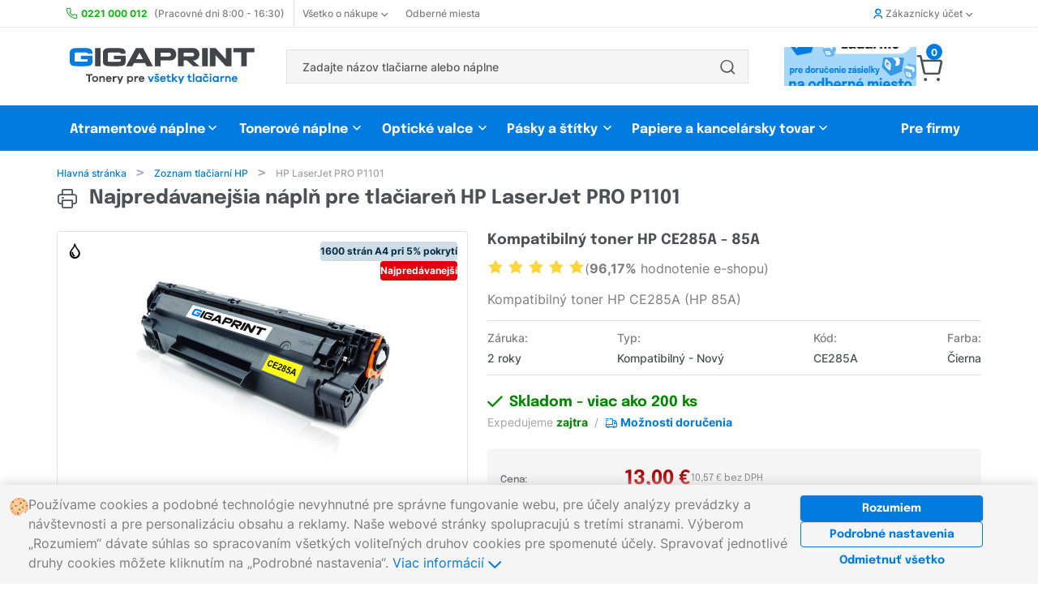

--- FILE ---
content_type: text/html; charset=UTF-8
request_url: https://www.gigaprint.sk/tlaciaren/hp-laserjet-pro-p1101.html
body_size: 16473
content:
<!doctype html><html lang="sk" itemtype="http://schema.org/LocalBusiness"> <head> <script async src="https://www.googletagmanager.com/gtag/js?id=UA-89352935-1"></script> <script> window.dataLayer = window.dataLayer || []; function gtag(){dataLayer.push(arguments);} gtag('js', new Date()); gtag('config', 'UA-89352935-1'); </script> <meta charset="utf-8"> <meta http-equiv="X-UA-Compatible" content="IE=8, IE=10, IE=11">  <meta name="viewport" content="width=device-width, initial-scale=1, maximum-scale=5">  <meta name="_token" content="D7HkmdEpDJdkKku2XNqrMkFcaTl1NZ244ZZdHK6i"> <meta name="description" content=" Gigaprint &reg; | Nejprodávanější  toner  pre tlačiareň HP LaserJet PRO P1101 🟢 Skladom | Doručenie do 24h | Garancia kvality."><meta name="msvalidate.01" content="A3A36CAB6EA746BA118A4B49F93CB79D" />   <meta name="keywords" content="toner pre tlačiareň HP LaserJet PRO P1101, toner HP LaserJet PRO P1101">  <link rel="canonical" href="https://www.gigaprint.sk/tlaciaren/hp-laserjet-pro-p1101.html" />  <link rel="alternate" hreflang="sk" href="https://www.gigaprint.sk/tlaciaren/hp-laserjet-pro-p1101.html" />  <link rel="alternate" hreflang="cs" href="https://www.gigaprint.cz/tiskarna/hp-laserjet-pro-p1101.html" />  <meta name="robots" content="index, follow, snippet, archive"> <meta name="googlebot" content="index, follow, snippet, archive">  <meta property="fb:app_id" content="" /> <meta name="application-name" content="Gigaprint.sk"/> <link rel="apple-touch-icon" sizes="180x180" href="/obr/l/apple-touch-icon.png"> <link rel="icon" type="image/png" sizes="32x32" href="/obr/l/favicon-32x32.png"> <link rel="icon" type="image/png" sizes="16x16" href="/obr/l/favicon-16x16.png"> <link rel="manifest" href="/manifest.json"> <link rel="mask-icon" href="/obr/l/safari-pinned-tab.svg" color="#0099ff"> <link rel="shortcut icon" href="/obr/l/favicon.ico"> <meta name="msapplication-TileColor" content="#ffffff"> <meta name="msapplication-TileImage" content="/obr/l/mstile-150x150.png"> <meta name="msapplication-config" content="/obr/l/browserconfig.xml"> <meta name="theme-color" content="#ffffff"> <meta property="og:image:width" content="279"> <meta property="og:image:height" content="279"> <meta property="og:title" content="Gigaprint.sk - Tonery pre všetky tlačiarne"> <meta property="og:description" content="Doručenie už do 24h. 100% kvalita tlače. Super ceny. Objednanie na 2 kliknutia."> <meta property="og:url" content="https://www.gigaprint.sk/tlaciaren/hp-laserjet-pro-p1101.html"> <meta name="google-site-verification" content="3zXd-kvyzGBUQNkFHLCgmj70_yg_JuvwcwmfMBl3sZw" /><meta name="google-site-verification" content="xN2b7IV7LGMLEv4P5Tt-fisnXHK09ongEiPEwdNOR3g" /> <meta property="og:image" content="/obr/l/gigaprintsk-og-image.jpg"> <link rel="image_src" href="/obr/l/gigaprintsk-og-image.jpg"> <meta name="referer" content="always"> <meta name="Content-Type" content="text/html; charset=utf-8"> <title>HP LaserJet PRO P1101 | Náplne do tlačiarne  |  Gigaprint.sk </title> <link rel="preload" href="/loader.svg" as="image" type="image/svg+xml"> <noscript id="deferredStyles">  </noscript><link href="/css/general.css?id=00adabc0ae60f1bcdfb3" rel="stylesheet"><script>var loadDeferredStyles = function() {	var addStylesNode = document.getElementById("deferredStyles");	var replacement = document.createElement("div");	replacement.innerHTML = addStylesNode.textContent;	document.body.appendChild(replacement);	addStylesNode.parentElement.removeChild(addStylesNode);
};
var raf = window.requestAnimationFrame || window.mozRequestAnimationFrame || window.webkitRequestAnimationFrame || window.msRequestAnimationFrame;
if(raf) raf(function() { window.setTimeout( loadDeferredStyles, 0); });
else window.addEventListener('load', loadDeferredStyles);</script>  <noscript> <style> .jsHidden{ display:inline-block !important; } .noJsVisible{ display:initial !important; } div.noJsVisible{ display:block !important; } .noJsVisibleBlock{ display:block !important; } .noJsHidden{ display: none !important; } .number-input::-webkit-outer-spin-button, .number-input::-webkit-inner-spin-button { -webkit-appearance: button !important; } .number-input { -moz-appearance: none !important; } </style> </noscript></head> <body name="top"> <div id="container">  <header>  <div class="hide-phone"> <div class="top-menu"> <nav class="unibody"> <ul class="top-menu__list"> <li class="top-menu__item"> <img src="/obr/icon/phone.svg" class="top-menu__item__icon" alt="telefon"> <a href="https://www.gigaprint.sk/obchod/zakaznicka-podpora.html"><strong class="color-positive-80 mr-8">0221 000 012</strong> <span class="top-menu__opening-hours">(Pracovné dni 8:00 - 16:30)</span></a> </li> <li class="top-menu__item top-menu__item--with-divider top-menu__item--with-chevron top-menu__item--modal"> <a class="top-menu__item__link-with-chevron" href="https://www.gigaprint.sk/obchod/o-nas.html">Všetko o nákupe <div class="top-menu__item__chevrons ml-4"> <span class="top-menu__item__chevron--down icon--chevron-down-small icon--bold size-8"></span> <span class="top-menu__item__chevron--up icon--chevron-up-small icon--bold size-8"></span> </div> </a> <div class="top-menu__modal-content"> <ul class="top-menu__modal-content__list"> <li class="top-menu__modal-content__item"><a href="https://www.gigaprint.sk/obchod/o-nas.html">O nás</a></li> <li class="top-menu__modal-content__item"><a href="https://www.gigaprint.sk/obchod/zakaznicka-podpora.html">Kontakt</a></li> <li class="top-menu__modal-content__item"><a href="https://www.gigaprint.sk/obchod/nejcastejsi-dotazy.html">Najčastejšie otázky</a></li> <li class="top-menu__modal-content__item"><a href="https://www.gigaprint.sk/obchod/nakupny-poradca.html">Nákupný poradca</a></li> <li class="top-menu__modal-content__item"><a href="https://www.gigaprint.sk/obchod/obchodne-podmienky.html">Obchodné podmienky</a></li> <li class="top-menu__modal-content__item"><a href="https://www.gigaprint.sk/obchod/ceny-dopravy.html">Ceny dopravy</a></li> </ul> </div> </li> <li class="top-menu__item"><a href="https://www.gigaprint.sk/obchod/kde-nas-najdete.html">Odberné miesta</a></li> <li class="top-menu__item top-menu__item--right top-menu__item--modal top-menu__item--with-chevron top-menu__item--user">  <a class="top-menu__item__link-with-chevron" href="https://www.gigaprint.sk/ucet/prihlasenie.html"> <span class="icon--user icon--bold color-primary-80 mr-4"></span> Zákaznícky účet <div class="top-menu__item__chevrons ml-4"> <span class="top-menu__item__chevron--down icon--chevron-down-small icon--bold size-8"></span> <span class="top-menu__item__chevron--up icon--chevron-up-small icon--bold size-8"></span> </div> </a>  <div class="top-menu__modal-content"> <ul class="top-menu__modal-content__list">  <li class="top-menu__modal-content__item"><a href="https://www.gigaprint.sk/ucet/prihlasenie.html"><span class="icon--user-circle top-menu__modal-content__icon"></span> Prihlásiť sa</a></li> <li class="top-menu__modal-content__item"><a href="https://www.gigaprint.sk/ucet/registracia.html"><span class="icon--user-registration top-menu__modal-content__icon"></span> Založiť nový účet</a></li> <li class="top-menu__modal-content__item"><a href="https://www.gigaprint.sk/ucet/odhlasenie.html"><span class="icon--file-doc top-menu__modal-content__icon"></span> Zrušiť Odber noviniek</a></li>  </ul> </div> </li> </ul> </nav></div><div class="unibody"> <div class="navs-divider"> <div itemscope itemtype="http://schema.org/Organization" class="mr-48"> <a href='https://www.gigaprint.sk' itemprop="url" ><img src="/obr/parts/gigaprint-logosk.svg" title="Gigaprint" alt="Gigaprint" class="logo pl-12" itemprop="logo"></a> </div> <div class="component component-FulltextSearch " id="component-FulltextSearch-1"> <div class="header-search"> <form class="component header-search__form" method="get" action="https://www.gigaprint.sk/ponuka/vyhladavania.html" ajaxparts="suggestions" ajaxtargets="suggestionsHeadSearch"> <div class="header-search__form__text-input"> <input type="text" class="ajax" name="search" placeholder="Zadajte názov tlačiarne alebo náplne" autocomplete="off"> </div>   <div class="header-search__button"> <button class="header-search__button__submit" type="submit" value=''> <span class="icon--search"></span> </button> </div>   </form> <div class="fulltextsearch__result-relative-wrapper"  style="position: relative;" > <div id="suggestionsHeadSearch" class="hidden evt-esc"> </div> </div></div> </div> <div class="top-menu__carousel">   <div class="top-menu__carousel__item top-menu__carousel__item--event"> <img src="https://www.gigaprint.sk/event/Odber_I_190x48_1-681b3f2e9c7bb.png" alt="carousel akce banner1" class="top-menu__carousel__item__event-image"> </div>   <div class="top-menu__carousel__item top-menu__carousel__item--event"> <img src="https://www.gigaprint.sk/event/Odber_I_190x48_2-681b3f33c1154.png" alt="carousel akce banner2" class="top-menu__carousel__item__event-image"> </div>   </div> <div class="component component-Models-TaxDocuments-Basket " id="component-Models-TaxDocuments-Basket-1"> <div class="dropdown-menu__basket-icon-container"> <a href="https://www.gigaprint.sk/obchod/objednavka.html"> <span id="basket-js-spending" class="number-tag--small dropdown-menu__basket-number-tag">0</span> <span class="icon--cart size-32 mr-8"> </a> </div>  </div> </div></div><div class="products-categories-menu"> <nav class="products-categories-menu__navbar unibody"> <ul class="products-categories-menu__list"> <li class="products-categories-menu__product-category products-categories-menu__product-category--modal-enabler--nojs"> <a href="https://www.gigaprint.sk/hp">Atramentové náplne</a> <div class="product-categories-menu__product-category-modal"> <div class="component component-Modals-ProductModal " id="component-Modals-ProductModal-1"> <nav class="product-modal"> <div class="product-modal__brands"> <ul class="clean">   <li class="selected"> <a href="https://www.gigaprint.sk/hp" class=' brand-link product-modal__button-link' value="{'brand':'101','kind':23}"> HP <span class="icon--chevron-right-small icon--bold"></span> </a> </li>  <li class=""> <a href="https://www.gigaprint.sk/canon" class='component-reload-hover brand-link product-modal__button-link' value="{'brand':'103','kind':23}"> Canon <span class="icon--chevron-right-small icon--bold"></span> </a> </li>  <li class=""> <a href="https://www.gigaprint.sk/epson" class='component-reload-hover brand-link product-modal__button-link' value="{'brand':'102','kind':23}"> Epson <span class="icon--chevron-right-small icon--bold"></span> </a> </li>  <li class=""> <a href="https://www.gigaprint.sk/brother" class='component-reload-hover brand-link product-modal__button-link' value="{'brand':'104','kind':23}"> Brother <span class="icon--chevron-right-small icon--bold"></span> </a> </li>  <li class=""> <a href="https://www.gigaprint.sk/lexmark" class='component-reload-hover brand-link product-modal__button-link' value="{'brand':'113','kind':23}"> Lexmark <span class="icon--chevron-right-small icon--bold"></span> </a> </li>  <li class=""> <a href="https://www.gigaprint.sk/ricoh" class='component-reload-hover brand-link product-modal__button-link' value="{'brand':'122','kind':23}"> Ricoh <span class="icon--chevron-right-small icon--bold"></span> </a> </li>  <li class=""> <a href="https://www.gigaprint.sk/dell" class='component-reload-hover brand-link product-modal__button-link' value="{'brand':'111','kind':23}"> Dell <span class="icon--chevron-right-small icon--bold"></span> </a> </li>  <li class=""> <a href="https://www.gigaprint.sk/philips" class='component-reload-hover brand-link product-modal__button-link' value="{'brand':'120','kind':23}"> Philips <span class="icon--chevron-right-small icon--bold"></span> </a> </li>  <hr> <li class=""> <a href="https://www.gigaprint.sk/philips" class='component-reload-hover brand-link product-modal__button-link' value="{'brand':'0','kind':23}"> Zobraziť všetkých výrobcov <span class="icon--chevron-right-small icon--bold"></span> </a> </li>  </ul> </div> <div class="product-modal__products">  <div class="product-modal__brand-logo">  <img src="https://www.gigaprint.sk/obr/brands/brand_hp.gif" alt="brand-logo">  </div>  <div class="product-modal__products__links">  <a href='https://www.gigaprint.sk/hp/atramentove-tlaciarne?#category-filter' class="product-modal__button-link" > Zoznam tlačiarní HP <span class="icon--chevron-right-small icon--bold"></span> </a> <a href='https://www.gigaprint.sk/hp/atramentove-naplne/kompatibilne?#category-filter' class="product-modal__button-link" > Kompatibilné atramentové náplne <span class="icon--chevron-right-small icon--bold"></span> </a> <a href='https://www.gigaprint.sk/hp/atramentove-naplne/originalne?#category-filter' class="product-modal__button-link" > Originálne atramentové náplne <span class="icon--chevron-right-small icon--bold"></span> </a>  </div>  <div class="product-modal__top-products"> <p class="product-modal__top-sellers"> <span class="icon--heart color-primary-80 mr-8 medium-size"></span> Najpredávanejšie tovar </p>  <a class="product-card-wide__product-link" title='Kompatibilný multipack HP 912XL Bk+CMY' href='https://www.gigaprint.sk/cartridge/kompatibilni-multipack-hp-912xl-bkcmy.html'> <div class="product-card-wide__container"> <div class="product-card-wide__grid-wrapper"> <div class="product-card-wide__product-description-wrapper"> <div class="product-card-wide__product-name"> Kompatibilný multipack HP 912XL Bk+CMY </div> <div class="product-card-wide__product-attributes__wrapper"> <div class="product-card-wide__product-attributes__preview"> <div class="component component-Image product small" id="component-Image-1"> <img  src="https://products.gigaprint.sk/preview_s/hp-912xl-bkcmy-kompatibilny-multipack.jpg?v=20230123101120" alt="" class=" " itemprop="image" > </div> </div> <div class="product-card-wide__product-attributes__description"> Atramentové náplne, <strong>čierna + farebné</strong> </div> </div> </div> <div class='product-card-wide__product-warehouse-info'> <div class="product-card-wide__product-warehouse-info__availability color-positive-80"> <div class="component component-Products-Availability-Small " id="component-Products-Availability-Small-1"> <div class="products-availability__stock-info products-availability__stock-info--small"> <link itemprop="availability" href="http://schema.org/InStock" /> <span class="color-positive-100 nowrap"> <span class='icon--check icon--bold mr-4'></span> Skladem </span> </div> </div> </div> <div class="product-card-wide__product-warehouse-info__price"> 33,70 € </div> </div> </div> </div></a>  <a class="product-card-wide__product-link" title='Kompatibilný multipack HP 655 – Bk+CMY' href='https://www.gigaprint.sk/cartridge/kompatibilny-multipack-hp-655-bkcmy.html'> <div class="product-card-wide__container"> <div class="product-card-wide__grid-wrapper"> <div class="product-card-wide__product-description-wrapper"> <div class="product-card-wide__product-name"> Kompatibilný multipack HP 655 – Bk+CMY </div> <div class="product-card-wide__product-attributes__wrapper"> <div class="product-card-wide__product-attributes__preview"> <div class="component component-Image product small" id="component-Image-2"> <img  src="https://products.gigaprint.sk/preview_s/hp-655-bkcmy-kompatibilny-multipack.jpg?v=20190211054338" alt="" class=" " itemprop="image" > </div> </div> <div class="product-card-wide__product-attributes__description"> Atramentové náplne, <strong>čierna + farebné</strong> </div> </div> </div> <div class='product-card-wide__product-warehouse-info'> <div class="product-card-wide__product-warehouse-info__availability color-positive-80"> <div class="component component-Products-Availability-Small " id="component-Products-Availability-Small-2"> <div class="products-availability__stock-info products-availability__stock-info--small"> <link itemprop="availability" href="http://schema.org/InStock" /> <span class="color-positive-100 nowrap"> <span class='icon--check icon--bold mr-4'></span> Skladem </span> </div> </div> </div> <div class="product-card-wide__product-warehouse-info__price"> 17,10 € </div> </div> </div> </div></a>  <a class="product-card-wide__product-link" title='Kompatibilná kazeta HP 903XL Black T6M15AE' href='https://www.gigaprint.sk/cartridge/kompatibilna-kazeta-hp-903xl-black-t6m15ae.html'> <div class="product-card-wide__container"> <div class="product-card-wide__grid-wrapper"> <div class="product-card-wide__product-description-wrapper"> <div class="product-card-wide__product-name"> Kompatibilná kazeta HP 903XL Black T6M15AE </div> <div class="product-card-wide__product-attributes__wrapper"> <div class="product-card-wide__product-attributes__preview"> <div class="component component-Image product small" id="component-Image-3"> <img  src="https://products.gigaprint.sk/preview_s/kompatibilna-kazeta-hp-903xl-black-t6m15ae.jpg?v=20220530093212" alt="" class=" " itemprop="image" > </div> </div> <div class="product-card-wide__product-attributes__description"> Atramentové náplne, <strong>Čierna</strong> </div> </div> </div> <div class='product-card-wide__product-warehouse-info'> <div class="product-card-wide__product-warehouse-info__availability color-positive-80"> <div class="component component-Products-Availability-Small " id="component-Products-Availability-Small-3"> <div class="products-availability__stock-info products-availability__stock-info--small"> <link itemprop="availability" href="http://schema.org/InStock" /> <span class="color-positive-100 nowrap"> <span class='icon--check icon--bold mr-4'></span> Skladem </span> </div> </div> </div> <div class="product-card-wide__product-warehouse-info__price"> 11,30 € </div> </div> </div> </div></a>  <a class="product-card-wide__product-link" title='Kompatibilný multipack HP 953XL Bk+CMY' href='https://www.gigaprint.sk/cartridge/kompatibilny-multipack-hp-953xl-bkcmy.html'> <div class="product-card-wide__container"> <div class="product-card-wide__grid-wrapper"> <div class="product-card-wide__product-description-wrapper"> <div class="product-card-wide__product-name"> Kompatibilný multipack HP 953XL Bk+CMY </div> <div class="product-card-wide__product-attributes__wrapper"> <div class="product-card-wide__product-attributes__preview"> <div class="component component-Image product small" id="component-Image-4"> <img  src="https://products.gigaprint.sk/preview_s/hp-953xl-bkcmy-kompatibilny-multipack-2.jpg?v=20190213011825" alt="" class=" " itemprop="image" > </div> </div> <div class="product-card-wide__product-attributes__description"> Atramentové náplne, <strong>čierna + farebné</strong> </div> </div> </div> <div class='product-card-wide__product-warehouse-info'> <div class="product-card-wide__product-warehouse-info__availability color-positive-80"> <div class="component component-Products-Availability-Small " id="component-Products-Availability-Small-4"> <div class="products-availability__stock-info products-availability__stock-info--small"> <link itemprop="availability" href="http://schema.org/InStock" /> <span class="color-positive-100 nowrap"> <span class='icon--check icon--bold mr-4'></span> Skladem </span> </div> </div> </div> <div class="product-card-wide__product-warehouse-info__price"> 51,90 € </div> </div> </div> </div></a>  </div>  </div></nav> </div> </div> </li> <li class="products-categories-menu__product-category products-categories-menu__product-category--modal-enabler--nojs"> <a href="https://www.gigaprint.sk/hp">Tonerové náplne</a> <div class="product-categories-menu__product-category-modal unibody__align-right"> <div class="component component-Modals-ProductModal " id="component-Modals-ProductModal-2"> <nav class="product-modal"> <div class="product-modal__brands"> <ul class="clean">   <li class="selected"> <a href="https://www.gigaprint.sk/hp" class=' brand-link product-modal__button-link' value="{'brand':'101','kind':22}"> HP <span class="icon--chevron-right-small icon--bold"></span> </a> </li>  <li class=""> <a href="https://www.gigaprint.sk/canon" class='component-reload-hover brand-link product-modal__button-link' value="{'brand':'103','kind':22}"> Canon <span class="icon--chevron-right-small icon--bold"></span> </a> </li>  <li class=""> <a href="https://www.gigaprint.sk/samsung" class='component-reload-hover brand-link product-modal__button-link' value="{'brand':'105','kind':22}"> Samsung <span class="icon--chevron-right-small icon--bold"></span> </a> </li>  <li class=""> <a href="https://www.gigaprint.sk/epson" class='component-reload-hover brand-link product-modal__button-link' value="{'brand':'102','kind':22}"> Epson <span class="icon--chevron-right-small icon--bold"></span> </a> </li>  <li class=""> <a href="https://www.gigaprint.sk/brother" class='component-reload-hover brand-link product-modal__button-link' value="{'brand':'104','kind':22}"> Brother <span class="icon--chevron-right-small icon--bold"></span> </a> </li>  <li class=""> <a href="https://www.gigaprint.sk/xerox" class='component-reload-hover brand-link product-modal__button-link' value="{'brand':'106','kind':22}"> Xerox <span class="icon--chevron-right-small icon--bold"></span> </a> </li>  <li class=""> <a href="https://www.gigaprint.sk/oki" class='component-reload-hover brand-link product-modal__button-link' value="{'brand':'108','kind':22}"> OKI <span class="icon--chevron-right-small icon--bold"></span> </a> </li>  <li class=""> <a href="https://www.gigaprint.sk/konica-minolta" class='component-reload-hover brand-link product-modal__button-link' value="{'brand':'110','kind':22}"> Konica Minolta <span class="icon--chevron-right-small icon--bold"></span> </a> </li>  <li class=""> <a href="https://www.gigaprint.sk/lexmark" class='component-reload-hover brand-link product-modal__button-link' value="{'brand':'113','kind':22}"> Lexmark <span class="icon--chevron-right-small icon--bold"></span> </a> </li>  <li class=""> <a href="https://www.gigaprint.sk/ricoh" class='component-reload-hover brand-link product-modal__button-link' value="{'brand':'122','kind':22}"> Ricoh <span class="icon--chevron-right-small icon--bold"></span> </a> </li>  <li class=""> <a href="https://www.gigaprint.sk/kyocera" class='component-reload-hover brand-link product-modal__button-link' value="{'brand':'112','kind':22}"> Kyocera <span class="icon--chevron-right-small icon--bold"></span> </a> </li>  <hr> <li class=""> <a href="https://www.gigaprint.sk/kyocera" class='component-reload-hover brand-link product-modal__button-link' value="{'brand':'0','kind':22}"> Zobraziť všetkých výrobcov <span class="icon--chevron-right-small icon--bold"></span> </a> </li>  </ul> </div> <div class="product-modal__products">  <div class="product-modal__brand-logo">  <img src="https://www.gigaprint.sk/obr/brands/brand_hp.gif" alt="brand-logo">  </div>  <div class="product-modal__products__links">  <a href='https://www.gigaprint.sk/hp/laserove-tlaciarne?#category-filter' class="product-modal__button-link" > Zoznam tlačiarní HP <span class="icon--chevron-right-small icon--bold"></span> </a> <a href='https://www.gigaprint.sk/hp/tonerove-naplne/kompatibilne?#category-filter' class="product-modal__button-link" > Kompatibilné tonerové náplne <span class="icon--chevron-right-small icon--bold"></span> </a> <a href='https://www.gigaprint.sk/hp/tonerove-naplne/originalne?#category-filter' class="product-modal__button-link" > Originálne tonerové náplne <span class="icon--chevron-right-small icon--bold"></span> </a>  </div>  <div class="product-modal__top-products"> <p class="product-modal__top-sellers"> <span class="icon--heart color-primary-80 mr-8 medium-size"></span> Najpredávanejšie tovar </p>  <a class="product-card-wide__product-link" title='Kompatibilný toner HP CE285A - 85A' href='https://www.gigaprint.sk/toner/kompatibilny-toner-hp-ce285a-85a.html'> <div class="product-card-wide__container"> <div class="product-card-wide__grid-wrapper"> <div class="product-card-wide__product-description-wrapper"> <div class="product-card-wide__product-name"> Kompatibilný toner HP CE285A - 85A </div> <div class="product-card-wide__product-attributes__wrapper"> <div class="product-card-wide__product-attributes__preview"> <div class="component component-Image product small" id="component-Image-1"> <img  src="https://products.gigaprint.sk/preview_s/hp-ce285a-85a-kompatibilny-toner.jpg?v=20240305020136" alt="" class=" " itemprop="image" > </div> </div> <div class="product-card-wide__product-attributes__description"> Tonerové náplne, <strong>Čierna</strong> </div> </div> </div> <div class='product-card-wide__product-warehouse-info'> <div class="product-card-wide__product-warehouse-info__availability color-positive-80"> <div class="component component-Products-Availability-Small " id="component-Products-Availability-Small-1"> <div class="products-availability__stock-info products-availability__stock-info--small"> <link itemprop="availability" href="http://schema.org/InStock" /> <span class="color-positive-100 nowrap"> <span class='icon--check icon--bold mr-4'></span> Skladem </span> </div> </div> </div> <div class="product-card-wide__product-warehouse-info__price"> 13,00 € </div> </div> </div> </div></a>  <a class="product-card-wide__product-link" title='Kompatibilný toner HP W1106A - 106A + nový SMART čip' href='https://www.gigaprint.sk/toner/kompatibilny-toner-hp-w1106a-106a-novy-smart-cip.html'> <div class="product-card-wide__container"> <div class="product-card-wide__grid-wrapper"> <div class="product-card-wide__product-description-wrapper"> <div class="product-card-wide__product-name"> Kompatibilný toner HP W1106A - 106A + nový SMART čip </div> <div class="product-card-wide__product-attributes__wrapper"> <div class="product-card-wide__product-attributes__preview"> <div class="component component-Image product small" id="component-Image-2"> <img  src="https://products.gigaprint.sk/preview_s/hp-w1106a-106a-novy-smart-cip-kompatibilny-toner.jpg?v=20210125025054" alt="" class=" " itemprop="image" > </div> </div> <div class="product-card-wide__product-attributes__description"> Tonerové náplne, <strong>Čierna</strong> </div> </div> </div> <div class='product-card-wide__product-warehouse-info'> <div class="product-card-wide__product-warehouse-info__availability color-positive-80"> <div class="component component-Products-Availability-Small " id="component-Products-Availability-Small-2"> <div class="products-availability__stock-info products-availability__stock-info--small"> <link itemprop="availability" href="http://schema.org/InStock" /> <span class="color-positive-100 nowrap"> <span class='icon--check icon--bold mr-4'></span> Skladem </span> </div> </div> </div> <div class="product-card-wide__product-warehouse-info__price"> 19,50 € </div> </div> </div> </div></a>  <a class="product-card-wide__product-link" title='Kompatibilný toner HP W1420A - 142A + SMART ČIP' href='https://www.gigaprint.sk/toner/kompatibilny-toner-hp-w1420a-142a-smart-cip.html'> <div class="product-card-wide__container"> <div class="product-card-wide__grid-wrapper"> <div class="product-card-wide__product-description-wrapper"> <div class="product-card-wide__product-name"> Kompatibilný toner HP W1420A - 142A + SMART ČIP </div> <div class="product-card-wide__product-attributes__wrapper"> <div class="product-card-wide__product-attributes__preview"> <div class="component component-Image product small" id="component-Image-3"> <img  src="https://products.gigaprint.sk/preview_s/hp-w1420a-142a-smart-cip-kompatibilny-toner-2.jpg?v=20240731090249" alt="" class=" " itemprop="image" > </div> </div> <div class="product-card-wide__product-attributes__description"> Tonerové náplne, <strong>Čierna</strong> </div> </div> </div> <div class='product-card-wide__product-warehouse-info'> <div class="product-card-wide__product-warehouse-info__availability color-positive-80"> <div class="component component-Products-Availability-Small " id="component-Products-Availability-Small-3"> <div class="products-availability__stock-info products-availability__stock-info--small"> <link itemprop="availability" href="http://schema.org/InStock" /> <span class="color-positive-100 nowrap"> <span class='icon--check icon--bold mr-4'></span> Skladem </span> </div> </div> </div> <div class="product-card-wide__product-warehouse-info__price"> 25,00 € </div> </div> </div> </div></a>  <a class="product-card-wide__product-link" title='Kompatibilný toner HP CF244A - 44A' href='https://www.gigaprint.sk/toner/kompatibilny-toner-hp-cf244a-44a.html'> <div class="product-card-wide__container"> <div class="product-card-wide__grid-wrapper"> <div class="product-card-wide__product-description-wrapper"> <div class="product-card-wide__product-name"> Kompatibilný toner HP CF244A - 44A </div> <div class="product-card-wide__product-attributes__wrapper"> <div class="product-card-wide__product-attributes__preview"> <div class="component component-Image product small" id="component-Image-4"> <img  src="https://products.gigaprint.sk/preview_s/hp-cf244a-44a-kompatibilny-toner-2.jpg?v=20190213011907" alt="" class=" " itemprop="image" > </div> </div> <div class="product-card-wide__product-attributes__description"> Tonerové náplne, <strong>Čierna</strong> </div> </div> </div> <div class='product-card-wide__product-warehouse-info'> <div class="product-card-wide__product-warehouse-info__availability color-positive-80"> <div class="component component-Products-Availability-Small " id="component-Products-Availability-Small-4"> <div class="products-availability__stock-info products-availability__stock-info--small"> <link itemprop="availability" href="http://schema.org/InStock" /> <span class="color-positive-100 nowrap"> <span class='icon--check icon--bold mr-4'></span> Skladem </span> </div> </div> </div> <div class="product-card-wide__product-warehouse-info__price"> 13,80 € </div> </div> </div> </div></a>  </div>  </div></nav> </div> </div> </li> <li class="products-categories-menu__product-category products-categories-menu__product-category--modal-enabler--nojs"> <a href="https://www.gigaprint.sk/hp">Optické valce</a> <div class="product-categories-menu__product-category-modal unibody__align-right"> <div class="component component-Modals-ProductModal " id="component-Modals-ProductModal-3"> <nav class="product-modal"> <div class="product-modal__brands"> <ul class="clean">   <li class="selected"> <a href="https://www.gigaprint.sk/hp" class=' brand-link product-modal__button-link' value="{'brand':'101','kind':24}"> HP <span class="icon--chevron-right-small icon--bold"></span> </a> </li>  <li class=""> <a href="https://www.gigaprint.sk/canon" class='component-reload-hover brand-link product-modal__button-link' value="{'brand':'103','kind':24}"> Canon <span class="icon--chevron-right-small icon--bold"></span> </a> </li>  <li class=""> <a href="https://www.gigaprint.sk/samsung" class='component-reload-hover brand-link product-modal__button-link' value="{'brand':'105','kind':24}"> Samsung <span class="icon--chevron-right-small icon--bold"></span> </a> </li>  <li class=""> <a href="https://www.gigaprint.sk/epson" class='component-reload-hover brand-link product-modal__button-link' value="{'brand':'102','kind':24}"> Epson <span class="icon--chevron-right-small icon--bold"></span> </a> </li>  <li class=""> <a href="https://www.gigaprint.sk/brother" class='component-reload-hover brand-link product-modal__button-link' value="{'brand':'104','kind':24}"> Brother <span class="icon--chevron-right-small icon--bold"></span> </a> </li>  <li class=""> <a href="https://www.gigaprint.sk/xerox" class='component-reload-hover brand-link product-modal__button-link' value="{'brand':'106','kind':24}"> Xerox <span class="icon--chevron-right-small icon--bold"></span> </a> </li>  <li class=""> <a href="https://www.gigaprint.sk/oki" class='component-reload-hover brand-link product-modal__button-link' value="{'brand':'108','kind':24}"> OKI <span class="icon--chevron-right-small icon--bold"></span> </a> </li>  <li class=""> <a href="https://www.gigaprint.sk/konica-minolta" class='component-reload-hover brand-link product-modal__button-link' value="{'brand':'110','kind':24}"> Konica Minolta <span class="icon--chevron-right-small icon--bold"></span> </a> </li>  <li class=""> <a href="https://www.gigaprint.sk/lexmark" class='component-reload-hover brand-link product-modal__button-link' value="{'brand':'113','kind':24}"> Lexmark <span class="icon--chevron-right-small icon--bold"></span> </a> </li>  <li class=""> <a href="https://www.gigaprint.sk/ricoh" class='component-reload-hover brand-link product-modal__button-link' value="{'brand':'122','kind':24}"> Ricoh <span class="icon--chevron-right-small icon--bold"></span> </a> </li>  <li class=""> <a href="https://www.gigaprint.sk/kyocera" class='component-reload-hover brand-link product-modal__button-link' value="{'brand':'112','kind':24}"> Kyocera <span class="icon--chevron-right-small icon--bold"></span> </a> </li>  <hr> <li class=""> <a href="https://www.gigaprint.sk/kyocera" class='component-reload-hover brand-link product-modal__button-link' value="{'brand':'0','kind':24}"> Zobraziť všetkých výrobcov <span class="icon--chevron-right-small icon--bold"></span> </a> </li>  </ul> </div> <div class="product-modal__products">  <div class="product-modal__brand-logo">  <img src="https://www.gigaprint.sk/obr/brands/brand_hp.gif" alt="brand-logo">  </div>  <div class="product-modal__products__links">  <a href='https://www.gigaprint.sk/hp/laserove-tlaciarne?#category-filter' class="product-modal__button-link" > Zoznam tlačiarní HP <span class="icon--chevron-right-small icon--bold"></span> </a> <a href='https://www.gigaprint.sk/hp/opticke-valce/kompatibilne?#category-filter' class="product-modal__button-link" > Kompatibilné optické válce <span class="icon--chevron-right-small icon--bold"></span> </a> <a href='https://www.gigaprint.sk/hp/opticke-valce/originalne?#category-filter' class="product-modal__button-link" > Originálne optické válce <span class="icon--chevron-right-small icon--bold"></span> </a>  </div>  <div class="product-modal__top-products"> <p class="product-modal__top-sellers"> <span class="icon--heart color-primary-80 mr-8 medium-size"></span> Najpredávanejšie tovar </p>  <a class="product-card-wide__product-link" title='Kompatibilný optický válec HP CF232A - 32A' href='https://www.gigaprint.sk/tovar/kompatibilny-opticky-valec-hp-cf232a-32a.html'> <div class="product-card-wide__container"> <div class="product-card-wide__grid-wrapper"> <div class="product-card-wide__product-description-wrapper"> <div class="product-card-wide__product-name"> Kompatibilný optický válec HP CF232A - 32A </div> <div class="product-card-wide__product-attributes__wrapper"> <div class="product-card-wide__product-attributes__preview"> <div class="component component-Image product small" id="component-Image-1"> <img  src="https://products.gigaprint.sk/preview_s/hp-cf232a-32a-kompatibilny-opticky-valec-2.jpg?v=20190213011901" alt="" class=" " itemprop="image" > </div> </div> <div class="product-card-wide__product-attributes__description"> Optické valce, <strong>Čierna</strong> </div> </div> </div> <div class='product-card-wide__product-warehouse-info'> <div class="product-card-wide__product-warehouse-info__availability color-positive-80"> <div class="component component-Products-Availability-Small " id="component-Products-Availability-Small-1"> <div class="products-availability__stock-info products-availability__stock-info--small"> <link itemprop="availability" href="http://schema.org/InStock" /> <span class="color-positive-100 nowrap"> <span class='icon--check icon--bold mr-4'></span> Skladem </span> </div> </div> </div> <div class="product-card-wide__product-warehouse-info__price"> 23,30 € </div> </div> </div> </div></a>  <a class="product-card-wide__product-link" title='Kompatibilný optický valec HP CE314A - 126A' href='https://www.gigaprint.sk/tovar/kompatibilny-opticky-valec-hp-ce314a-126a.html'> <div class="product-card-wide__container"> <div class="product-card-wide__grid-wrapper"> <div class="product-card-wide__product-description-wrapper"> <div class="product-card-wide__product-name"> Kompatibilný optický valec HP CE314A - 126A </div> <div class="product-card-wide__product-attributes__wrapper"> <div class="product-card-wide__product-attributes__preview"> <div class="component component-Image product small" id="component-Image-2"> <img  src="https://products.gigaprint.sk/preview_s/opticky-valec-hp-ce314a-126a-kompatibilny.jpg?v=20190211054337" alt="" class=" " itemprop="image" > </div> </div> <div class="product-card-wide__product-attributes__description"> Optické valce, <strong>čierna + farebné</strong> </div> </div> </div> <div class='product-card-wide__product-warehouse-info'> <div class="product-card-wide__product-warehouse-info__availability color-positive-80"> <div class="component component-Products-Availability-Small " id="component-Products-Availability-Small-2"> <div class="products-availability__stock-info products-availability__stock-info--small"> <link itemprop="availability" href="http://schema.org/InStock" /> <span class="color-positive-100 nowrap"> <span class='icon--check icon--bold mr-4'></span> Skladem </span> </div> </div> </div> <div class="product-card-wide__product-warehouse-info__price"> 17,60 € </div> </div> </div> </div></a>  <a class="product-card-wide__product-link" title='Kompatibilný optický valec HP CF219A - 19A' href='https://www.gigaprint.sk/tovar/kompatibilny-opticky-valec-hp-cf219a-19a.html'> <div class="product-card-wide__container"> <div class="product-card-wide__grid-wrapper"> <div class="product-card-wide__product-description-wrapper"> <div class="product-card-wide__product-name"> Kompatibilný optický valec HP CF219A - 19A </div> <div class="product-card-wide__product-attributes__wrapper"> <div class="product-card-wide__product-attributes__preview"> <div class="component component-Image product small" id="component-Image-3"> <img  src="https://products.gigaprint.sk/preview_s/opticky-valec-hp-cf219a-19a-kompatibilny-2.jpg?v=20190213011707" alt="" class=" " itemprop="image" > </div> </div> <div class="product-card-wide__product-attributes__description"> Optické valce, <strong>Čierna</strong> </div> </div> </div> <div class='product-card-wide__product-warehouse-info'> <div class="product-card-wide__product-warehouse-info__availability color-positive-80"> <div class="component component-Products-Availability-Small " id="component-Products-Availability-Small-3"> <div class="products-availability__stock-info products-availability__stock-info--small"> <link itemprop="availability" href="http://schema.org/InStock" /> <span class="color-positive-100 nowrap"> <span class='icon--check icon--bold mr-4'></span> Skladem </span> </div> </div> </div> <div class="product-card-wide__product-warehouse-info__price"> 19,20 € </div> </div> </div> </div></a>  <a class="product-card-wide__product-link" title='Kompatibilný optický válec HP W1120A - 120A' href='https://www.gigaprint.sk/tovar/kompatibilny-opticky-valec-hp-w1120a-120a.html'> <div class="product-card-wide__container"> <div class="product-card-wide__grid-wrapper"> <div class="product-card-wide__product-description-wrapper"> <div class="product-card-wide__product-name"> Kompatibilný optický válec HP W1120A - 120A </div> <div class="product-card-wide__product-attributes__wrapper"> <div class="product-card-wide__product-attributes__preview"> <div class="component component-Image product small" id="component-Image-4"> <img  src="https://products.gigaprint.sk/preview_s/hp-w1120a-120a-kompatibilny-opticky-valec.jpg?v=20230411103952" alt="" class=" " itemprop="image" > </div> </div> <div class="product-card-wide__product-attributes__description"> Optické valce, <strong>Čierna + Farebná</strong> </div> </div> </div> <div class='product-card-wide__product-warehouse-info'> <div class="product-card-wide__product-warehouse-info__availability color-positive-80"> <div class="component component-Products-Availability-Small " id="component-Products-Availability-Small-4"> <div class="products-availability__stock-info products-availability__stock-info--small"> <link itemprop="availability" href="http://schema.org/InStock" /> <span class="color-positive-100 nowrap"> <span class='icon--check icon--bold mr-4'></span> Skladem </span> </div> </div> </div> <div class="product-card-wide__product-warehouse-info__price"> 69,80 € </div> </div> </div> </div></a>  </div>  </div></nav> </div> </div> </li> <li class="products-categories-menu__product-category products-categories-menu__product-category--modal-enabler--nojs"> <a href="https://www.gigaprint.sk/konfigurator/brother">Pásky a štítky</a> <div class="product-categories-menu__product-category-modal unibody__align-right"> <div class="component component-Modals-ProductModal " id="component-Modals-ProductModal-4"> <nav class="product-modal"> <div class="product-modal__brands"> <ul class="clean">   <li class=""> <a href="https://www.gigaprint.sk/brady" class='component-reload-hover brand-link product-modal__button-link' value="{'brand':'10000572','kind':[26,27]}"> Brady <span class="icon--chevron-right-small icon--bold"></span> </a> </li>  <li class="selected"> <a href="https://www.gigaprint.sk/brother" class=' brand-link product-modal__button-link' value="{'brand':'104','kind':[26,27]}"> Brother <span class="icon--chevron-right-small icon--bold"></span> </a> </li>  <li class=""> <a href="https://www.gigaprint.sk/casio" class='component-reload-hover brand-link product-modal__button-link' value="{'brand':'143','kind':[26,27]}"> Casio <span class="icon--chevron-right-small icon--bold"></span> </a> </li>  <li class=""> <a href="https://www.gigaprint.sk/dymo" class='component-reload-hover brand-link product-modal__button-link' value="{'brand':'138','kind':[26,27]}"> Dymo <span class="icon--chevron-right-small icon--bold"></span> </a> </li>  <li class=""> <a href="https://www.gigaprint.sk/epson" class='component-reload-hover brand-link product-modal__button-link' value="{'brand':'102','kind':[26,27]}"> Epson <span class="icon--chevron-right-small icon--bold"></span> </a> </li>  <li class=""> <a href="https://www.gigaprint.sk/fullmark" class='component-reload-hover brand-link product-modal__button-link' value="{'brand':'136','kind':[26,27]}"> Fullmark <span class="icon--chevron-right-small icon--bold"></span> </a> </li>  <li class=""> <a href="https://www.gigaprint.sk/star-micronics" class='component-reload-hover brand-link product-modal__button-link' value="{'brand':'144','kind':[26,27]}"> Star Micronics <span class="icon--chevron-right-small icon--bold"></span> </a> </li>  <li class=""> <a href="https://www.gigaprint.sk/zebra" class='component-reload-hover brand-link product-modal__button-link' value="{'brand':'10000547','kind':[26,27]}"> Zebra <span class="icon--chevron-right-small icon--bold"></span> </a> </li>  <hr> <li class=""> <a href="https://www.gigaprint.sk/zebra" class='component-reload-hover brand-link product-modal__button-link' value="{'brand':'0','kind':[26,27]}"> Zobraziť všetkých výrobcov <span class="icon--chevron-right-small icon--bold"></span> </a> </li>  </ul> </div> <div class="product-modal__products">  <div class="product-modal__brand-logo">  <img src="https://www.gigaprint.sk/obr/brands/brand_brother.gif" alt="brand-logo">  </div>  <div class="product-modal__products__links">   <a href='https://www.gigaprint.sk/konfigurator/brother' class="product-modal__button-link"> Konfigurátor pásek a štítkov Brother <span class="icon--chevron-right-small icon--bold"></span> </a>  <a href='https://www.gigaprint.sk/konfigurator/brother?type=10000377' class="product-modal__button-link"> Kompatibilné pásky Tze <span class="icon--chevron-right-small icon--bold"></span> </a> <a href='https://www.gigaprint.sk/konfigurator/brother?type=10000007' class="product-modal__button-link"> Kompatibilné pásky DK <span class="icon--chevron-right-small icon--bold"></span> </a>   <a href='https://www.gigaprint.sk/konfigurator/brother?#printer-list' class="product-modal__button-link"> Zoznam tlačiarní Brother <span class="icon--chevron-right-small icon--bold"></span> </a>   </div>  <div class="product-modal__top-products"> <p class="product-modal__top-sellers"> <span class="icon--heart color-primary-80 mr-8 medium-size"></span> Najpredávanejšie tovar </p>  <a class="product-card-wide__product-link" title='BROTHER TZe-231 12mm, kompatibilná páska čierna tlač/biely podklad, laminovaná' href='https://www.gigaprint.sk/tovar/brother-tze-231-12mm-kompatibilna-paska-cierna-tlacbiely-podklad-laminovana.html'> <div class="product-card-wide__container"> <div class="product-card-wide__grid-wrapper"> <div class="product-card-wide__product-description-wrapper"> <div class="product-card-wide__product-name"> BROTHER TZe-231 12mm, kompatibilná páska čierna tlač/biely podklad, laminovaná </div> <div class="product-card-wide__product-attributes__wrapper"> <div class="product-card-wide__product-attributes__preview"> <div class="component component-Image product small" id="component-Image-22"> <img  src="https://products.gigaprint.sk/preview_s/brother-tze-231-12mm-kompatibilna-paska-cierna-tlacbiely-podklad-laminovana.jpg?v=20210309093604" alt="" class=" " itemprop="image" > </div> </div> <div class="product-card-wide__product-attributes__description"> Pásky, <strong>Čierna</strong> </div> </div> </div> <div class='product-card-wide__product-warehouse-info'> <div class="product-card-wide__product-warehouse-info__availability color-positive-80"> <div class="component component-Products-Availability-Small " id="component-Products-Availability-Small-21"> <div class="products-availability__stock-info products-availability__stock-info--small"> <link itemprop="availability" href="http://schema.org/InStock" /> <span class="color-positive-100 nowrap"> <span class='icon--check icon--bold mr-4'></span> Skladem </span> </div> </div> </div> <div class="product-card-wide__product-warehouse-info__price"> 7,90 € </div> </div> </div> </div></a>  <a class="product-card-wide__product-link" title='BROTHER HSe-631 11,7mm, kompatibilná páska čierna tlač/žltý podklad, teplom zataviteľná' href='https://www.gigaprint.sk/tovar/brother-hse-631-117mm-kompatibilna-paska-cierna-tlaczlty-podklad-teplom-zatavitelna.html'> <div class="product-card-wide__container"> <div class="product-card-wide__grid-wrapper"> <div class="product-card-wide__product-description-wrapper"> <div class="product-card-wide__product-name"> BROTHER HSe-631 11,7mm, kompatibilná páska čierna tlač/žltý podklad, teplom zataviteľná </div> <div class="product-card-wide__product-attributes__wrapper"> <div class="product-card-wide__product-attributes__preview"> <div class="component component-Image product small" id="component-Image-23"> <img  src="https://products.gigaprint.sk/preview_s/brother-hse-631-117mm-kompatibilna-paska-cierna-tlaczlty-podklad-teplom-zatavitelna.jpg?v=20210316093322" alt="" class=" " itemprop="image" > </div> </div> <div class="product-card-wide__product-attributes__description"> Pásky, <strong>Čierna</strong> </div> </div> </div> <div class='product-card-wide__product-warehouse-info'> <div class="product-card-wide__product-warehouse-info__availability color-positive-80"> <div class="component component-Products-Availability-Small " id="component-Products-Availability-Small-22"> <div class="products-availability__stock-info products-availability__stock-info--small"> <link itemprop="availability" href="http://schema.org/InStock" /> <span class="color-positive-100 nowrap"> <span class='icon--check icon--bold mr-4'></span> Skladem </span> </div> </div> </div> <div class="product-card-wide__product-warehouse-info__price"> 11,60 € </div> </div> </div> </div></a>  <a class="product-card-wide__product-link" title='BROTHER DK-22205 62mm, kompatibilné papierové samolepiace rolky, biele' href='https://www.gigaprint.sk/tovar/brother-dk-22205-62mm-kompatibilne-papierove-samolepiace-rolky-biele.html'> <div class="product-card-wide__container"> <div class="product-card-wide__grid-wrapper"> <div class="product-card-wide__product-description-wrapper"> <div class="product-card-wide__product-name"> BROTHER DK-22205 62mm, kompatibilné papierové samolepiace rolky, biele </div> <div class="product-card-wide__product-attributes__wrapper"> <div class="product-card-wide__product-attributes__preview"> <div class="component component-Image product small" id="component-Image-24"> <img  src="https://products.gigaprint.sk/preview_s/brother-dk-22205-62mm-kompatibilne-papierove-samolepiace-rolky-biele.jpg?v=20210831033515" alt="" class=" " itemprop="image" > </div> </div> <div class="product-card-wide__product-attributes__description"> Pásky, <strong>Biela</strong> </div> </div> </div> <div class='product-card-wide__product-warehouse-info'> <div class="product-card-wide__product-warehouse-info__availability color-positive-80"> <div class="component component-Products-Availability-Small " id="component-Products-Availability-Small-23"> <div class="products-availability__stock-info products-availability__stock-info--small"> <link itemprop="availability" href="http://schema.org/InStock" /> <span class="color-positive-100 nowrap"> <span class='icon--check icon--bold mr-4'></span> Skladem </span> </div> </div> </div> <div class="product-card-wide__product-warehouse-info__price"> 8,10 € </div> </div> </div> </div></a>  <a class="product-card-wide__product-link" title='BROTHER DK-11209 29mm x 62mm, kompatibilné papierové samolepiace štítky, biele' href='https://www.gigaprint.sk/tovar/brother-dk-11209-29mm-x-62mm-kompatibilne-papierove-samolepiace-stitky-biele.html'> <div class="product-card-wide__container"> <div class="product-card-wide__grid-wrapper"> <div class="product-card-wide__product-description-wrapper"> <div class="product-card-wide__product-name"> BROTHER DK-11209 29mm x 62mm, kompatibilné papierové samolepiace štítky, biele </div> <div class="product-card-wide__product-attributes__wrapper"> <div class="product-card-wide__product-attributes__preview"> <div class="component component-Image product small" id="component-Image-25"> <img  src="https://products.gigaprint.sk/preview_s/brother-dk-11209-62mm-x-29mm-kompatibilne-papierove-samolepiace-stitky-biele.jpg?v=20210830022546" alt="" class=" " itemprop="image" > </div> </div> <div class="product-card-wide__product-attributes__description"> Pásky, <strong>Biela</strong> </div> </div> </div> <div class='product-card-wide__product-warehouse-info'> <div class="product-card-wide__product-warehouse-info__availability color-positive-80"> <div class="component component-Products-Availability-Small " id="component-Products-Availability-Small-24"> <div class="products-availability__stock-info products-availability__stock-info--small"> <link itemprop="availability" href="http://schema.org/InStock" /> <span class="color-positive-100 nowrap"> <span class='icon--check icon--bold mr-4'></span> Skladem </span> </div> </div> </div> <div class="product-card-wide__product-warehouse-info__price"> 8,10 € </div> </div> </div> </div></a>  </div>  </div></nav> </div> </div> </li> <li class="products-categories-menu__product-category products-categories-menu__product-category--modal-enabler--nojs"> <a href="https://www.gigaprint.sk/kancelarsky-tovar">Papiere a kancelársky tovar&nbsp;</a> <div class="product-categories-menu__product-category-modal unibody__align-right"> <div class="component component-Modals-SmeroModal " id="component-Modals-SmeroModal-1"> <nav class="product-modal"> <div class="product-modal__brands"> <p class="product-modal__brands__group-title">Papíry do tiskáren</p> <ul class="clean">  <li class="selected"> <a href="https://www.gigaprint.sk/papier-do-tlaciarne.html?type=201" class="product-modal__button-link " value="{'PaperType':201}"> Kancelárský <span class="icon--chevron-right-small icon--bold"></span> </a> </li>  <li class=""> <a href="https://www.gigaprint.sk/papier-do-tlaciarne.html?type=202" class="product-modal__button-link component-reload-hover" value="{'PaperType':202}"> Foto papier <span class="icon--chevron-right-small icon--bold"></span> </a> </li>  <li class=""> <a href="https://www.gigaprint.sk/papier-do-tlaciarne.html?type=203" class="product-modal__button-link component-reload-hover" value="{'PaperType':203}"> Kotúčiky <span class="icon--chevron-right-small icon--bold"></span> </a> </li>  <li class=""> <a href="https://www.gigaprint.sk/papier-do-tlaciarne.html?type=204" class="product-modal__button-link component-reload-hover" value="{'PaperType':204}"> Tabelačný papier (traktorový papier) <span class="icon--chevron-right-small icon--bold"></span> </a> </li>  </ul> <hr> <p class="product-modal__brands__group-title">Kancelářské zboží</p> <ul class="clean">  <li class=""> <a href="https://www.gigaprint.sk/kancelarsky-tovar/archivacia" class="product-modal__button-link component-reload-hover" value="{'activeCategory':1000}"> Archivácia, organizácia <span class="icon--chevron-right-small icon--bold"></span> </a> </li>  <li class=""> <a href="https://www.gigaprint.sk/kancelarsky-tovar/kancelarska-technika" class="product-modal__button-link component-reload-hover" value="{'activeCategory':1300}"> Kancelárska technika <span class="icon--chevron-right-small icon--bold"></span> </a> </li>  <li class=""> <a href="https://www.gigaprint.sk/kancelarsky-tovar/kancelarske-skolske-potreby" class="product-modal__button-link component-reload-hover" value="{'activeCategory':1400}"> Kancelárske, školské potreby <span class="icon--chevron-right-small icon--bold"></span> </a> </li>  <li class=""> <a href="https://www.gigaprint.sk/kancelarsky-tovar/balici-material-sklad" class="product-modal__button-link component-reload-hover" value="{'activeCategory':1200}"> Balicí materiál, sklad <span class="icon--chevron-right-small icon--bold"></span> </a> </li>  <li class=""> <a href="https://www.gigaprint.sk/kancelarsky-tovar/papiernictvo" class="product-modal__button-link " value="{'activeCategory':1500}"> Papiernictvo <span class="icon--chevron-right-small icon--bold"></span> </a> </li>  <li class=""> <a href="https://www.gigaprint.sk/kancelarsky-tovar/prezentacne-tabule" class="product-modal__button-link component-reload-hover" value="{'activeCategory':1740}"> Prezentácia, tabule <span class="icon--chevron-right-small icon--bold"></span> </a> </li>  <li class=""> <a href="https://www.gigaprint.sk/kancelarsky-tovar/pisacie-a-vytvarne-potreby" class="product-modal__button-link component-reload-hover" value="{'activeCategory':1780}"> Písacie, výtvarné potreby <span class="icon--chevron-right-small icon--bold"></span> </a> </li>  </ul> </div> <div class="product-modal__products">  <div class="product-modal__brand-logo"> <span class="icon--file-doc"></span> </div> <div class='product-modal__products__links'> <a href='https://www.gigaprint.sk/papier-do-tlaciarne.html?type=201' class="product-modal__button-link"> Konfigurátor papírů <span class="icon--chevron-right-small icon--bold"></span> </a> </div> <div class="product-modal__top-products"> <p class="product-modal__top-sellers"> <span class="icon--heart color-primary-80 mr-8 medium-size"></span> Nejprodávanější zboží </p>  <a class="product-card-wide__product-link" title='Kancelársky papier formát A4, 500 listov, kvalita - C' href='https://www.gigaprint.sk/tovar/kancelarsky-papier-format-a4-500-listov-kvalita-c.html'> <div class="product-card-wide__container"> <div class="product-card-wide__grid-wrapper"> <div class="product-card-wide__product-description-wrapper"> <div class="product-card-wide__product-name"> Kancelársky papier formát A4, 500 listov, kvalita - C </div> <div class="product-card-wide__product-attributes__wrapper"> <div class="product-card-wide__product-attributes__preview"> <div class="component component-Image product small" id="component-Image-1"> <img  src="https://products.gigaprint.sk/preview_s/kancelarsky-papier-a4-80-g-500-listov-kvalita-c.jpg?v=20220505095655" alt="" class=" " itemprop="image" > </div> </div> <div class="product-card-wide__product-attributes__description"> Papiere, <strong>Biela</strong> </div> </div> </div> <div class='product-card-wide__product-warehouse-info'> <div class="product-card-wide__product-warehouse-info__availability color-positive-80"> <div class="component component-Products-Availability-Small " id="component-Products-Availability-Small-1"> <div class="products-availability__stock-info products-availability__stock-info--small"> <link itemprop="availability" href="http://schema.org/InStock" /> <span class="color-positive-100 nowrap"> <span class='icon--check icon--bold mr-4'></span> Skladem </span> </div> </div> </div> <div class="product-card-wide__product-warehouse-info__price"> 4,90 € </div> </div> </div> </div></a>  <a class="product-card-wide__product-link" title='Papier formát A5, 500 listov' href='https://www.gigaprint.sk/tovar/kancelarsky-papier-a5-80g-500-listov.html'> <div class="product-card-wide__container"> <div class="product-card-wide__grid-wrapper"> <div class="product-card-wide__product-description-wrapper"> <div class="product-card-wide__product-name"> Papier formát A5, 500 listov </div> <div class="product-card-wide__product-attributes__wrapper"> <div class="product-card-wide__product-attributes__preview"> <div class="component component-Image product small" id="component-Image-2"> <img  src="https://products.gigaprint.sk/preview_s/kancelarsky-papier-a5-80g-500-listov.jpg?v=20220505100336" alt="" class=" " itemprop="image" > </div> </div> <div class="product-card-wide__product-attributes__description"> Papiere, <strong>Biela</strong> </div> </div> </div> <div class='product-card-wide__product-warehouse-info'> <div class="product-card-wide__product-warehouse-info__availability color-positive-80"> <div class="component component-Products-Availability-Small " id="component-Products-Availability-Small-2"> <div class="products-availability__stock-info products-availability__stock-info--small"> <link itemprop="availability" href="http://schema.org/InStock" /> <span class="color-positive-100 nowrap"> <span class='icon--check icon--bold mr-4'></span> Skladem </span> </div> </div> </div> <div class="product-card-wide__product-warehouse-info__price"> 2,90 € </div> </div> </div> </div></a>  <a class="product-card-wide__product-link" title='A6 - papier Image Volume, 500 listov, biely (e-recept)' href='https://www.gigaprint.sk/tovar/kancelarsky-papier-a6-image-volume-500-listov-biely-e-recept.html'> <div class="product-card-wide__container"> <div class="product-card-wide__grid-wrapper"> <div class="product-card-wide__product-description-wrapper"> <div class="product-card-wide__product-name"> A6 - papier Image Volume, 500 listov, biely (e-recept) </div> <div class="product-card-wide__product-attributes__wrapper"> <div class="product-card-wide__product-attributes__preview"> <div class="component component-Image product small" id="component-Image-3"> <img  src="https://products.gigaprint.sk/preview_s/a6-papier-image-volume-500-listov-biely-e-recept.jpg?v=20250811030317" alt="" class=" " itemprop="image" > </div> </div> <div class="product-card-wide__product-attributes__description"> Papiere, <strong>Biela</strong> </div> </div> </div> <div class='product-card-wide__product-warehouse-info'> <div class="product-card-wide__product-warehouse-info__availability color-positive-80"> <div class="component component-Products-Availability-Small " id="component-Products-Availability-Small-3"> <div class="products-availability__stock-info products-availability__stock-info--small"> <link itemprop="availability" href="http://schema.org/InStock" /> <span class="color-positive-100 nowrap"> <span class='icon--check icon--bold mr-4'></span> Skladem </span> </div> </div> </div> <div class="product-card-wide__product-warehouse-info__price"> 2,30 € </div> </div> </div> </div></a>  </div>   </div></nav> </div> </div> </li> <li class="products-categories-menu__for-businesses products-categories-menu__product-category--modal-enabler--nojs"> <a href="https://www.gigaprint.sk/obchod/pre-firmy.html">Pre firmy</a> <div class="product-categories-menu__product-category-modal product-modal__for-companies"> <div class="tabbed-nojs"> <input type="radio" id="tab1" name="css-tabs" checked> <input type="radio" id="tab2" name="css-tabs"> <input type="radio" id="tab3" name="css-tabs"> <ul class="tabbed-nojs__tabs"> <li class="tabbed-nojs__tabs__tab"><label for="tab1">Pre firmy</label></li> <li class="tabbed-nojs__tabs__tab"><label for="tab2">Recyklácia</label></li> </ul> <div class="tabbed-nojs__tab-content"> <h4 class="mt-18">Výhody pre firmy</h4><p> Pri vzájomnej spolupráci ponúkame spoločnostiam, korporáciám, zdravotníckym zariadeniam, organizáciám štátnej správy, školám, univerzitám atď., zvýhodnené obchodné podmienky pre odber nami dodávaného tovaru.</p><div class="product-modal__for-companies__grid"> <div> <p class="mb-8 mt-0"> <strong>Nasledujúce výhody, ktoré získate:</strong> </p> <ul class="product-modal__for-companies__list"> <li>Osobný prístup</li> <li>Individuálne cenové ponuky</li> <li>Fakturácia so splatnosťou 30+ dní</li> <li>Zberná faktúra pre časté odbery</li> <li>Možnosť nákupu s náhradným plnením</li> <li>Zvoz a ekologický zber použitého spotrebného materiálu</li> </ul> <p class="mb-8"> <strong>Kontaktujte naše obchodné oddelenie</strong> </p> <p> <a href="malito:dopyt@gigaprint.sk" class="link--primary"><span class="icon--send"></span> dopyt@gigaprint.sk<br></a> <a href="tel:+420 773 317 965" class="link--primary"><span class="icon--phone"></span> +420 773 317 965</a> </p> </div> <div class="component component-ContactUsForCompanies " id="component-ContactUsForCompanies-1"> <div class="contact-us-container"> <form method="POST" action="/component/ContactUsForCompanies/send" class="ajax" ajaxparts="component-ContactUsForCompanies-1 component-HeaderNotification-1" ajaxtargets="component-ContactUsForCompanies-1 component-HeaderNotification-1" > <input type="hidden" name="_token" value="D7HkmdEpDJdkKku2XNqrMkFcaTl1NZ244ZZdHK6i">  <div class="contact-branch__header contact-branch__header--for-companies"> <img src="/obr/icon/chevron-circle.svg"> <span class="contact-branch__header__title">Kontaktný formulár</span> </div> <div  class='contact-us__body '  > <div class="contact-us__body__user-input"> <ul class="contact-us__body__user-input__user-info-row"> <li> <div class=" form__group  "> <label for="">Meno/spoločnosť: *</label><input  type="text"  name="F9MS1GXI"  value="" > </div> </li> <li> <div class=" form__group  "> <label for="">Kontakt: *</label><input  type="text"  name="XIF34OYC"  value="" > </div> </li> <li> <div class=" form__group  "> <label for="">Koľko je šesť plus tri?: *</label><input  type="text"  name="WCRHAZ7Z"  value=""  placeholder="slovom alebo číslom" > </div> </li> </ul> <br> <div class="form__group "> <label>Vaša požiadavka: *</label> <textarea rows="7" name="6JQ0YM7E"></textarea>  </div> <div> <div class="contact-us__body__user-input__GDPR__wrapper"> <label class="checkbox mb-16"> <input type='checkbox' name='W5WCNNPB'> Súhlasím so <a href="https://www.gigaprint.sk/obchod/obchodne-podmienky.html" alt="obchodni podminky" class="link--primary size-14 pl-4" target="_blank"> <strong>spracovaním osobných údajov.</strong> </a> <span class="checkmark"></span> </label>  </div> <button class="btn-default--primary right"> <span class="icon--send"></span>Odoslať </button> </div> </div> </div> </form></div> </div></div> </div> <div class="tabbed-nojs__tab-content"> <h4 class="mt-18"> Recyklácia prázdných kaziet </h4> <p> Bezplatný program recyklácie tonerov a atramentových kaziet ponúkame firemným zákazníkom aj domácnostiam. Pokiaľ u nás nakúpite tonery a atramentové cartridge v celkovej hodnote nad 220&nbsp;€ vrátane DPH, môžete si vo Vašom zákazníckom účte objednať zadarmo zber prázdných tonerov. </p> <p> Zber tonerov je zabezpečený kuriérnou službou, ktorá na Vami zvolenej adrese vyzdvihne zásielku použitých kaziet určených k recyklácií. </p> <p> Pokiaľ Vaša celková útrata za spotrebovaný materiáľ nedosiahne hodnoty 220&nbsp;€, môžete zaslať prázdné tonery k ekologickej recyklácií na adresu: </p> <div class="recycle-toners__address__wrapper"> <div class="recycle-toners__address__info-block"> <strong class="color-primary-80"> <span class="icon--mail icon--bold mr-8"></span> GIGAPRINT.SK - recyklácia </strong> <div class="recycle-toners__address__info-block__gray-text"> Kuzmányho 30 <br> 911 01 Trenčín <br> Slovenská republika </div> </div> <div class="recycle-toners__address__recycle-box-img"> <img src="/obr/parts/recycle-box.jpg" class="" alt="Recyklácia tonerov"> </div></div> <p> Pre <a class="link--primary" href='https://www.gigaprint.sk/obchod/recyklacia-toneru.html'>viac informácií</a> kontaktujte náš <a class="link--primary" href='https://www.gigaprint.sk/obchod/zakaznicka-podpora.html'> zákaznícky servis. </a> </p> </div></div> </div> </li> </ul> </nav></div> </div>  </header>   <nav class="hide-desktop header-nav-mobile"> <ul class="header-nav-mobile__menu"> <li class="header-nav-mobile__menu__logo__list-item"> <a href="/"> <img class="header-nav-mobile__menu__logo" src="/obr/parts/gigaprint-nove-logo-mobil.svg" alt="GIGAPRINT"> </a> </li> <li class=" jsToggle jsToggle-instant noshadowToggle searchbar-menu"> <a href="" class="header-nav-mobile__menu__icon jsToggle jsToggle-instant noshadowToggle" jsTarget="searchbar-menu"> <span class="icon--search"></span> </a> </li> <li class="jsToggle jsToggle-instant noshadowToggle searchbar-menu" style="display: none;"> <a href="" class="header-nav-mobile__menu__icon jsToggle jsToggle-instant noshadowToggle" jsTarget="searchbar-menu"> <span class="icon--search"></span> </a> </li> <li class="circle" id="cart"> <a href="https://www.gigaprint.sk/obchod/objednavka.html" class="header-nav-mobile__menu__icon header-nav-mobile__menu__cart-icon__wrapper"> <span class="icon--cart"></span> <span class="number-tag--small header-nav-mobile__cart-counter" id="mobBasAmount"> 0 </span> </a> </li> <li class="header-nav-mobile__menu__left-border jsToggle noshadowToggle phone-menu"> <a href="" class="header-nav-mobile__menu__icon jsToggle jsToggle-instant noshadowToggle" jsTarget="phone-menu"> <span class="icon--hamburger-menu header-nav-mobile__menu__hamburger-icon"></span> </a> </li> <li class="header-nav-mobile__menu__left-border jsToggle noshadowToggle phone-menu" style="display: none;"> <a href="" class="header-nav-mobile__menu__icon jsToggle jsToggle-instant noshadowToggle" jsTarget="phone-menu"> <span class="icon--close-medium header-nav-mobile__menu__hamburger-icon"></span> </a> </li> </ul> <div class="phone-menu" style="display: none;"> <ul class="header-nav-mobile__inner-menu"> <li> <a href="" class="jsToggle" jsTarget="laser"> Laserové tonery <span class="header-nav-mobile__inner-menu__icon-chevron icon--chevron-down-small laser"></span> <span class="header-nav-mobile__inner-menu__icon-chevron icon--chevron-up-small laser" style="display:none"></span> </a>  <ul class="laser" style="display: none;">  <li> <a href="https://www.gigaprint.sk/HP/tonerove-naplne">HP</a> </li>  <li> <a href="https://www.gigaprint.sk/Canon/tonerove-naplne">Canon</a> </li>  <li> <a href="https://www.gigaprint.sk/Samsung/tonerove-naplne">Samsung</a> </li>  <li> <a href="https://www.gigaprint.sk/Epson/tonerove-naplne">Epson</a> </li>  <li> <a href="https://www.gigaprint.sk/Brother/tonerove-naplne">Brother</a> </li>  <li> <a href="https://www.gigaprint.sk/Xerox/tonerove-naplne">Xerox</a> </li>  <li> <a href="https://www.gigaprint.sk/OKI/tonerove-naplne">OKI</a> </li>  <li> <a href="https://www.gigaprint.sk/Konica-minolta/tonerove-naplne">Konica minolta</a> </li>  <li> <a href="https://www.gigaprint.sk/Lexmark/tonerove-naplne">Lexmark</a> </li>  </ul> </li> <li> <a href="" class="jsToggle" jsTarget="ink"> Atramentové náplne <span class="header-nav-mobile__inner-menu__icon-chevron icon--chevron-down-small ink"></span> <span class="header-nav-mobile__inner-menu__icon-chevron icon--chevron-up-small ink" style="display:none"></span> </a>  <ul class="ink" style="display: none;">  <li> <a href="https://www.gigaprint.sk/HP/atramentove-naplne">HP</a> </li>  <li> <a href="https://www.gigaprint.sk/Canon/atramentove-naplne">Canon</a> </li>  <li> <a href="https://www.gigaprint.sk/Epson/atramentove-naplne">Epson</a> </li>  <li> <a href="https://www.gigaprint.sk/Brother/atramentove-naplne">Brother</a> </li>  <li> <a href="https://www.gigaprint.sk/Xerox/atramentove-naplne">Xerox</a> </li>  <li> <a href="https://www.gigaprint.sk/Lexmark/atramentove-naplne">Lexmark</a> </li>  <li> <a href="https://www.gigaprint.sk/Ricoh/atramentove-naplne">Ricoh</a> </li>  <li> <a href="https://www.gigaprint.sk/Dell/atramentove-naplne">Dell</a> </li>  <li> <a href="https://www.gigaprint.sk/Philips/atramentove-naplne">Philips</a> </li>  </ul> </li> <li> <a href="" class="jsToggle" jsTarget="tapes"> Pásky <span class="header-nav-mobile__inner-menu__icon-chevron icon--chevron-down-small tapes"></span> <span class="header-nav-mobile__inner-menu__icon-chevron icon--chevron-up-small tapes" style="display:none"></span> </a>  <ul class="tapes" style="display: none;">  <li><a href="https://www.gigaprint.sk/konfigurator/Brother">Brother</a></li>  <li><a href="https://www.gigaprint.sk/konfigurator/Dymo">Dymo</a></li>  <li><a href="https://www.gigaprint.sk/konfigurator/Casio">Casio</a></li>  </ul> </li> <li> <a href="" class="jsToggle" jsTarget="labels"> Pásky pre ihličkové tlačiarne <span class="header-nav-mobile__inner-menu__icon-chevron icon--chevron-down-small labels"></span> <span class="header-nav-mobile__inner-menu__icon-chevron icon--chevron-up-small labels" style="display:none"></span> </a>  <ul class="labels" style="display: none;">  <li> <a href="https://www.gigaprint.sk/Epson/ihlickove-tlaciarne">Epson</a> </li>  <li> <a href="https://www.gigaprint.sk/OKI/ihlickove-tlaciarne">OKI</a> </li>  <li> <a href="https://www.gigaprint.sk/Panasonic/ihlickove-tlaciarne">Panasonic</a> </li>  <li> <a href="https://www.gigaprint.sk/Star-Micronics/ihlickove-tlaciarne">Star Micronics</a> </li>  </ul> </li> <li> <a href="https://www.gigaprint.sk/papier-do-tlaciarne.html">Papiere do tlačiarní</a> </li> <li> <a href="" class="jsToggle" jsTarget="office-goods"> Kancelársky tovar <span class="header-nav-mobile__inner-menu__icon-chevron icon--chevron-down-small office-goods"></span> <span class="header-nav-mobile__inner-menu__icon-chevron icon--chevron-up-small office-goods" style="display:none"></span> </a>  <ul class="office-goods" style="display: none;">  <li> <a href="https://www.gigaprint.sk/kancelarsky-tovar/archivacia"> Archivácia, organizácia </a> </li>  <li> <a href="https://www.gigaprint.sk/kancelarsky-tovar/kancelarska-technika"> Kancelárska technika </a> </li>  <li> <a href="https://www.gigaprint.sk/kancelarsky-tovar/kancelarske-skolske-potreby"> Kancelárske, školské potreby </a> </li>  <li> <a href="https://www.gigaprint.sk/kancelarsky-tovar/balici-material-sklad"> Balicí materiál, sklad </a> </li>  <li> <a href="https://www.gigaprint.sk/kancelarsky-tovar/papiernictvo"> Papiernictvo </a> </li>  <li> <a href="https://www.gigaprint.sk/kancelarsky-tovar/prezentacne-tabule"> Prezentácia, tabule </a> </li>  <li> <a href="https://www.gigaprint.sk/kancelarsky-tovar/pisacie-a-vytvarne-potreby"> Písacie, výtvarné potreby </a> </li>  </ul>  </li> <li> <a href="https://www.gigaprint.sk/obchod/zakaznicka-podpora.html">Kontakt</a> </li> <li> <a href="" class="jsToggle" jsTarget="customer-account"> <div><span class="icon--user-circle mr-4"></span>Zákaznícky účet</div> <span class="header-nav-mobile__inner-menu__icon-chevron icon--chevron-down-small customer-account"></span> <span class="header-nav-mobile__inner-menu__icon-chevron icon--chevron-up-small customer-account" style="display:none"></span> </a> <ul class="customer-account" style="display: none;">  <li><a href="https://www.gigaprint.sk/ucet/prihlasenie.html"><span class="icon--user-circle mr-4"></span> Prihlásiť sa</a></li> <li><a href="https://www.gigaprint.sk/ucet/prihlasenie.html"><span class="icon--user-registration mr-4"></span> Založiť nový účet</a></li> <li><a href="https://www.gigaprint.sk/ucet/odhlasenie.html"><span class="icon--file-doc mr-4"></span> Zrušiť odber noviniek</a></li>  </ul> </li> <li> <a href="" class="jsToggle" jsTarget="about-us"> Všetko o nákupe <span class="header-nav-mobile__inner-menu__icon-chevron icon--chevron-down-small about-us"></span> <span class="header-nav-mobile__inner-menu__icon-chevron icon--chevron-up-small about-us" style="display:none"></span> </a> <ul class="about-us" style="display: none;"> <li><a href="https://www.gigaprint.sk/obchod/o-nas.html">O nás</a></li> <li><a href="https://www.gigaprint.sk/obchod/zakaznicka-podpora.html">Zákaznícka podpora</a></li> <li><a href="https://www.gigaprint.sk/obchod/nejcastejsi-dotazy.html">Najčastejšie otázky</a></li> <li><a href="https://www.gigaprint.sk/obchod/nakupny-poradca.html">Nákupný poradca</a></li> <li><a href="https://www.gigaprint.sk/obchod/ceny-dopravy.html">Ceny dopravy</a></li> <li><a href="https://www.gigaprint.sk/obchod/obchodne-podmienky.html">Obchodné podmienky</a></li> <li><a href="https://www.gigaprint.sk/obchod/kde-nas-najdete.html">Odberné miesta</a></li> </ul> </li> </ul> </div> <div class="header-nav-mobile__search-bar jsToggle jsToggle-instant noshadowToggle searchbar-menu" style="display: none;" jsTarget="searchbar-menu"> <div class="component component-FulltextSearch " id="component-FulltextSearch-2"> <div class="header-search-phone"> <form class="component header-search-phone__form" method="get" action="https://www.gigaprint.sk/ponuka/vyhladavania.html" ajaxparts="suggestions" ajaxtargets="suggestionsHeadPhoneSearch"> <div class="header-search-phone__form__text-input"> <input type="text" class="ajax" name="search" placeholder="Vyhledávejte produkty..." autocomplete="off"> </div>   <div class="header-search__button"> <button class="header-search__button__submit" type="submit" value=''> <span class="icon--search"></span> </button> </div>   </form> <div class="fulltextsearch__result-relative-wrapper" > <div id="suggestionsHeadPhoneSearch" class="hidden evt-esc"> </div> </div></div> </div> <div class="header-nav-mobile__search-bar__close-button__wrapper"> <a href="" class="jsToggle jsToggle-instant noshadowToggle searchbar-menu" style="display: none;" jsTarget="searchbar-menu"> <span class="icon--close-medium header-nav-mobile__search-bar__close-button__icon"></span> zatvoriť </a> </div> </div></nav><div class="component component-Products-PhoneProductBuyModal " id="component-Products-PhoneProductBuyModal-1">  </div>    <section class="unibody">  <div class="component component-HeaderNotification " id="component-HeaderNotification-1">  </div>    <div class="component component-Breadcrumbs " id="component-Breadcrumbs-1"> <ol itemscope itemtype="http://schema.org/BreadcrumbList"> <li itemprop="itemListElement" itemscope itemtype="http://schema.org/ListItem"> <div class="breadcrumbs__breadcrumb-wrapper"> <a href='/' itemprop="item" >  <div class="breadcrumbs__breadcrumb-text-wrapper"> <span itemprop="name" > Hlavná stránka </span> </div> </a> <meta itemprop="position" content="1" /> </div> </li>  <li itemprop="itemListElement" itemscope itemtype="http://schema.org/ListItem"> <div class="breadcrumbs__breadcrumb-wrapper">  <a href='https://www.gigaprint.sk/hp#printer-list' itemprop="item" >   <div class="breadcrumbs__mobile-return-button__wrapper"> <span class="breadcrumbs__mobile-return-button__symbol"><</span> </div>  <div class="breadcrumbs__breadcrumb-text-wrapper"> <span itemprop="name" > Zoznam tlačiarní HP </span> </div> </a> <meta itemprop="position" content="2" /> </div> </li>  <li itemprop="itemListElement" itemscope itemtype="http://schema.org/ListItem"> <div class="breadcrumbs__breadcrumb-wrapper">  <a href='#' itemprop="item" class="breadcrumbs__link--disabled">   <div class="breadcrumbs__breadcrumb-text-wrapper"> <span itemprop="name" > HP LaserJet PRO P1101 </span> </div> </a> <meta itemprop="position" content="3" /> </div> </li> </ol> </div> <section id="content" class=" ">   <div class="component component-Exports-Remarketing " id="component-Exports-Remarketing-1"> <div class="component component-Exports-SklikPixel " id="component-Exports-SklikPixel-1">  </div> <div class="component component-Exports-GA4 " id="component-Exports-GA4-1">  </div> <div class="component component-Exports-MicrosoftAdw " id="component-Exports-MicrosoftAdw-1">  </div>   </div>  <div class="printer-show__title__wrapper"> <div> <h1 class="mt-0 mb-0 size-24"><span class="icon--printer mr-8"></span> Najpredávanejšia náplň pre tlačiareň HP LaserJet PRO P1101</h1> </div>  </div> <div class="printer-show__top-product">  <div class="component component-Products-ProductCard " id="component-Products-ProductCard-1"> <div class="product-card "> <div class="product-card__image card" id="image-box"> <div class="product-card__image__labels__absolute-container"> <div class="product-card__image__labels__wrapper">  <div class="component component-Products-ColorDrop size-18" id="component-Products-ColorDrop-1"> <div class='drops'>  <span class="icon--drop-outline icon--bold "  style="color:#000000";  aria-hidden="true" > </span> </div> </div>  </div> <div class="product-card__image__labels__wrapper">  <div class="tag--sm--tertiary max-width-250" title="1600 strán A4 pri 5% pokrytí"> 1600 strán A4 pri 5% pokrytí </div>      <div class="product-card__image__labels__label--red"> <strong>Najpredávanejší</strong> </div>   </div> </div> <div class="product-card__image__product product-card__image__product__mobile-label-padding--3"> <div class="product-card__slideshow__container">  <div class="component component-Image product large" id="component-Image-1"> <img  src="https://products.gigaprint.sk/preview_l/hp-ce285a-85a-kompatibilny-toner.jpg?v=20240305020136" alt="" class=" " itemprop="image" > </div>  </div> </div> <div class="product-card__image__gifts"> <hr> <p class="mb-8"> <img src="/obr/icon/present.svg" class="product-card__icon mr-4"> Získajte <strong>darček</strong> a poštovné <strong>ZADARMO</strong> pri nákupe tovaru nad: </p> <ul>   <li> <div class="mr-8">  <div class="component component-Image gift" id="component-Image-2"> <img  src="https://www.gigaprint.sk/obr/3rd/gifts/sweet.svg" alt="" class=" " itemprop="image" > </div>  </div> <div> 20,00 € - <strong>Sladkú čokoládovú tyčinku!</strong> </div> </li>  <li> <div class="mr-8">  <div class="component component-Image gift" id="component-Image-3"> <img  src="https://www.gigaprint.sk/obr/3rd/gifts/chocolate.svg" alt="" class=" " itemprop="image" > </div>  </div> <div> 40,00 € - <strong>Čokoládu Milka!</strong> </div> </li>  <li> <div class="mr-8">  <img src="/obr/3rd/gifts/package.svg">   </div> <div> 75,00 € - <strong>DOPRAVU ZADARMO + čokoládu Milka!</strong> </div> </li>  </ul> </div> </div> <div> <h1 class="product-title">  Kompatibilný toner HP CE285A - 85A  </h1> <div class="component component-Reviews-ProductInline " id="component-Reviews-ProductInline-1"> <div class="component component-Reviews-ShopInline " id="component-Reviews-ShopInline-1"> <a href="#product-tabs" class="review-inline review-inline--eshop" data-js-tooltip="Zobraziť hodnotenie e-shopu"> <div class="component component-Reviews-Rating " id="component-Reviews-Rating-1"> <span itemprop="reviewRating" itemscope itemtype="http://schema.org/Rating">   <img src="/obr/icon/rating/star.svg" alt="*">    <img src="/obr/icon/rating/star.svg" alt="*">    <img src="/obr/icon/rating/star.svg" alt="*">    <img src="/obr/icon/rating/star.svg" alt="*">    <img src="/obr/icon/rating/star.svg" alt="*">   <meta itemprop="ratingValue" content = "5"></span> </div> <p class="review-inline__text"> (<strong>96,17%</strong> hodnotenie e-shopu) </p></a> </div> </div> </div> <div class="product-card__info"> <div class="product-card__info__extended-name"> <span class="color-gray-100"> Kompatibilný toner HP CE285A (HP 85A) </span> </div> <div class="mt-12 mb-12 product-card__info__properties-wrapper"> <hr class="mt-0 mb-0"> <ul class="product-card__info__properties"> <li> <span class="product-card__info__properties__label">Záruka:</span> <span class="product-card__info__properties__text">2 roky</span> </li> <li> <span class="product-card__info__properties__label">Typ:</span> <span class="product-card__info__properties__text"> Kompatibilný  - Nový  </span> </li> <li> <span class="product-card__info__properties__label">Kód:</span> <span class="product-card__info__properties__text">CE285A</span> </li>  <li> <span class="product-card__info__properties__label">Farba:</span> <span class="product-card__info__properties__text">Čierna</span> </li>  </ul> <hr class="mt-0 mb-0"> </div> <div itemprop="offers" itemscope itemtype="http://schema.org/Offer" class="product-card__availability-wrapper"> <div class="component component-Products-Availability-Large " id="component-Products-Availability-Large-1"> <div class="products-availability products-availability--large"> <link itemprop="availability" href="http://schema.org/InStock"> <div class="products-availability-info"> <div class="products-availability__stock-info products-availability__stock-info--large"> <link itemprop="availability" href="http://schema.org/InStock" /> <span class="color-positive-100 nowrap"> <span class='icon--check icon--bold mr-4'></span> Skladom - viac ako 200&nbsp;ks </span> </div>  <div class="products-availability__arrival-wrapper">  <div class="products-availability__arrival" content="2025-11-25"> Expedujeme <strong class="color-positive-100">zajtra</strong> </div>     <div class="products-availability__delivery-info"> <span> <span class="icon--delivery color-primary-80 mr-4"></span>Možnosti doručenia </span> <div class="partials-product-availability-modal">  <div class="partials-product-availability-modal__quickest-delivery"> <strong>Najrýchlejšie doručenie</strong> </div> <hr> <div class="partials-product-availability-modal__information-block"> <p class="partials-product-availability-modal__information-block__title"> Centrálný sklad </p> <div class="partials-product-availability-modal__information-block__details__wrapper"> <div> <p>  Expedujeme <strong>Zajtra</strong> ráno  </p> </div> <div class="partials-product-availability-modal__information-block__details__images">   <img src="https://www.gigaprint.sk/obr/3rd/deliv/deliveryLogo-40-gls-logo.svg.svg" alt="GLS" class="partials-product-availability-modal__delivery-image" >    <img src="https://www.gigaprint.sk/obr/3rd/deliv/deliveryLogo-12-sk-pv40.png" alt="Slovenská pošta" class="partials-product-availability-modal__delivery-image" >    <img src="https://www.gigaprint.sk/obr/3rd/deliv/deliveryLogo-41-logo-sps.png" alt="SPS" class="partials-product-availability-modal__delivery-image" >   </div> </div> <hr> </div> <div class="partials-product-availability-modal__information-block"> <p class="partials-product-availability-modal__information-block__title"> Odberné miesta po celom Slovensku </p> <div class="partials-product-availability-modal__information-block__details__wrapper"> <div> <p>  V <strong> utorok</strong> na vyzdvihnutie  </p> </div> <div class="partials-product-availability-modal__information-block__details__branches-icons-wrapper">  <img src="https://www.gigaprint.sk/obr/3rd/deliv/deliveryIcon-15-icon-gigaprint.png.png" class="partials-product-availability-modal__information-block__details__branch-icon" alt="logo Gigaprint.sk" >  <img src="https://www.gigaprint.sk/obr/3rd/deliv/deliveryIcon-13-icon-packeta.png.png" class="partials-product-availability-modal__information-block__details__branch-icon" alt="logo Packeta - odberné miesto" >  <img src="https://www.gigaprint.sk/obr/3rd/deliv/deliveryIcon-38-icon-gls-invert.png.png" class="partials-product-availability-modal__information-block__details__branch-icon" alt="logo GLS ParcelShop" >  </div> </div> </div> </div> </div> </div>  </div></div> </div> </div> <div class="product-card__prices"> <div class="product-card__buy-form"> <div class="product-card__row"> <div class="product-card__prices__label"><strong>Cena:</strong></div> <div class="product-card__prices__text"> <strong class="color-darkred size-24"><span  itemprop="price" content="13">13,00</span> <span itemprop="priceCurrency" content="EUR">€</span> </strong> <span class="product-card__prices__text__without-dph">10,57 € bez DPH </span> </div> </div> <div class="component component-Products-BuyForm " id="component-Products-BuyForm-1"> <form method="POST" action="/component/Products-BuyForm/buy" class="ajax" ajaxparts="component-Models-TaxDocuments-Basket-1 component-Products-PhoneProductBuyModal-1" ajaxtargets="component-Models-TaxDocuments-Basket-1 component-Products-PhoneProductBuyModal-1"> <input type="hidden" name="_token" value="D7HkmdEpDJdkKku2XNqrMkFcaTl1NZ244ZZdHK6i"> <input type='hidden' name='id' value="1001"> <input type='hidden' name='name' value="Kompatibilný toner HP CE285A - 85A"> <input type='hidden' name='price' value="7.96"> <input type='hidden' name='currency' value="EUR">  <div class="buy-form__buttons-container"> <div class="buy-form__amount-container"> <button class="number-input__button number-input__button--minus noJsHidden"></button><input  name="amount"  type="number"  class="number-input "  value="1"  min="1" > <button class="number-input__button number-input__button--plus noJsHidden"></button> </div>   <div class="buy-form__button-container">  <button type="submit" value="Kúpiť tovar" class="btn-default--positive buy-form__button-container__button">  <span class="icon--cart"></span> <span>Kúpiť <span class="hide-phone">tovar</span></span>  </button> </div>  </div> </form> </div> </div> <div itemprop="shippingDetails" itemtype="http://schema.org/OfferShippingDetails" itemscope> <div itemprop="shippingRate" itemtype="http://schema.org/MonetaryAmount" itemscope> <meta itemprop="value" content="0" /> <meta itemprop="currency" content="EUR" /> </div> <div itemprop="shippingDestination" itemtype="http://schema.org/DefinedRegion" itemscope> <meta itemprop="addressCountry" content="SK" /> </div> <div itemprop="deliveryTime" itemtype="http://schema.org/ShippingDeliveryTime" itemscope> <div itemprop="handlingTime" itemtype="http://schema.org/QuantitativeValue" itemscope> <meta itemprop="value" content="0" /> <meta itemprop="unitCode" content="DAY" /> </div> <div itemprop="transitTime" itemtype="https://schema.org/QuantitativeValue" itemscope> <meta itemprop="value" content="1" /> <meta itemprop="unitCode" content="DAY" /> </div> </div></div>  <hr> <ul class="product-card__payments-logos clean"> <li><img src="/obr/icon/payments/visa-tiny-color.svg"></li> <li><img src="/obr/icon/payments/mastercard-tiny-color.svg"></li> <li><img src="/obr/icon/payments/money-on-delivery.svg" alt="Platba při převzetí"></li> <li class="hide-xs"><img src="/obr/icon/payments/gopay-tiny-color.svg"></li> </ul> </div>  <div class="product-card__original-alternative"> <span class="color-gray-80"> Hľadáte <strong><a href="https://www.gigaprint.sk/toner/originalny-toner-hp-ce285a.html" class="link--primary"> originálnu  tonerovú náplň  </a></strong><span style="margin-left: -3px;">?</span> Máme  ju  skladom za <strong class="color-gray-100">92,20 €</strong>. </span> </div>  </div></div> </div>  </div> <a href="https://www.gigaprint.sk/toner/kompatibilny-toner-hp-ce285a-85a.html" class="btn-outline--primary btn--sm">Ďalšie informácie o produkte</a> <h2 class="mt-24 mb-4 size-18"><span class="icon--printer mr-4"></span> Ďalšie náplne pre tlačiareň HP LaserJet PRO P1101</h2> <div class="hide-phone" > <p>  Kompletná ponuka všetkých tonerov určených pre tlačiareň <strong>HP LaserJet PRO P1101</strong>. Výberom kompatibilného toneru <strong>GIGAPRINT</strong> u našej společnosti získavate náplň do tlačiarne splňujúcu maximálnú požiadavku na kvalitu tlače. Spoľahlivosť týchto náplní je najlepším pomerom kvality a ceny, ktoré sú dlhodobo overené kladným hodnotením našich zákazníkov. Originálne tonery  od výrobcov <strong>HP</strong> pochádzajú z oficiálnej slovenskej distribúcie s garanciou pôvodu. Potrebujete poradiť s výberom náplní do Vašej tlačiarne, kontaktujte náš zákaznícky servis, kde Vám radi pomôžeme. </p>  <img src="https://www.gigaprint.sk/event/Odber_I_1140x130_2-681b3f162447a.png" alt="akce" class="event-banner">  </div>    <div class="related-products"> <ul class="product-card-small__container">   <li itemprop="isRelatedTo" itemscope itemtype="http://schema.org/Product" class="product-card-small__container__product product-outline">  <a itemprop="url" href="https://www.gigaprint.sk/toner/kompatibilny-toner-hp-ce285a-85a-xxl-kapacita.html" title="Kompatibilný toner HP CE285A - 85A, XXL kapacita"> <div class="component component-Image product small" id="component-Image-7"> <img  src="https://products.gigaprint.sk/preview_s/hp-ce285a-85a-xxl-kapacita-kompatibilny-toner.jpg?v=20240305032755" alt="" class=" " itemprop="image" > </div> </a> <div class="product-card-small__container__product-name" itemprop="name" > <h5 class="mt-12 mt-0"> <a class="text-decoration-none text-color" href="https://www.gigaprint.sk/toner/kompatibilny-toner-hp-ce285a-85a-xxl-kapacita.html"> Kompatibilný toner HP CE285A - 85A, XXL kapacita </a> </h5> </div> <div class="component component-Products-Availability-Small " id="component-Products-Availability-Small-1"> <div class="products-availability__stock-info products-availability__stock-info--small"> <link itemprop="availability" href="http://schema.org/InStock" /> <span class="color-positive-100 nowrap"> <span class='icon--check icon--bold mr-4'></span> Skladem </span> </div> </div> <div class="product-card-small__container__product__price" itemprop="offers" itemscope itemtype="http://schema.org/Offer"> <span  itemprop="price" content="17.5">17,50</span> <span itemprop="priceCurrency" content="EUR">€</span> </div>  <div class="product-card-small__container__product__buy-button"> <div class="component component-Products-BuyForm " id="component-Products-BuyForm-2"> <form method="POST" action="/component/Products-BuyForm/buy" class="ajax" ajaxparts="component-Models-TaxDocuments-Basket-1 component-Products-PhoneProductBuyModal-1" ajaxtargets="component-Models-TaxDocuments-Basket-1 component-Products-PhoneProductBuyModal-1"> <input type="hidden" name="_token" value="D7HkmdEpDJdkKku2XNqrMkFcaTl1NZ244ZZdHK6i"> <input type='hidden' name='id' value="74738"> <input type='hidden' name='name' value="Kompatibilný toner HP CE285A - 85A, XXL kapacita"> <input type='hidden' name='price' value="10.16"> <input type='hidden' name='currency' value="EUR">   <div class="buy-form__button-container--only-buy-button"> <input type="hidden" name="amount" value="1">  <button type="submit" value="Kúpiť tovar" class="btn-default--positive buy-form__button-container__button">  <span class="icon--cart"></span> <span>Kúpiť <span class="hide-phone">tovar</span></span>  </button> </div> </form> </div> </div>  <div class="product-card-small__container__product__description-box">   <p> farba: <strong>Čierna</strong> </p>   <p> 3000 strán A4 pri 5% pokrytí </p>   </div> </li>  <li itemprop="isRelatedTo" itemscope itemtype="http://schema.org/Product" class="product-card-small__container__product product-outline">  <a itemprop="url" href="https://www.gigaprint.sk/toner/kompatibilne-tonery-hp-ce285ad-dvojbalenie.html" title="Kompatibilné tonery HP CE285AD - dvojbalenie"> <div class="component component-Image product small" id="component-Image-8"> <img  src="https://products.gigaprint.sk/preview_s/kompatibilne-tonery-hp-ce285ad-dvojbalenie.jpg?v=20240305024255" alt="" class=" " itemprop="image" > </div> </a> <div class="product-card-small__container__product-name" itemprop="name" > <h5 class="mt-12 mt-0"> <a class="text-decoration-none text-color" href="https://www.gigaprint.sk/toner/kompatibilne-tonery-hp-ce285ad-dvojbalenie.html"> Kompatibilné tonery HP CE285AD - dvojbalenie </a> </h5> </div> <div class="component component-Products-Availability-Small " id="component-Products-Availability-Small-2"> <div class="products-availability__stock-info products-availability__stock-info--small"> <link itemprop="availability" href="http://schema.org/InStock" /> <span class="color-positive-100 nowrap"> <span class='icon--check icon--bold mr-4'></span> Skladem </span> </div> </div> <div class="product-card-small__container__product__price" itemprop="offers" itemscope itemtype="http://schema.org/Offer"> <span  itemprop="price" content="24.7">24,70</span> <span itemprop="priceCurrency" content="EUR">€</span> </div>  <div class="product-card-small__container__product__buy-button"> <div class="component component-Products-BuyForm " id="component-Products-BuyForm-3"> <form method="POST" action="/component/Products-BuyForm/buy" class="ajax" ajaxparts="component-Models-TaxDocuments-Basket-1 component-Products-PhoneProductBuyModal-1" ajaxtargets="component-Models-TaxDocuments-Basket-1 component-Products-PhoneProductBuyModal-1"> <input type="hidden" name="_token" value="D7HkmdEpDJdkKku2XNqrMkFcaTl1NZ244ZZdHK6i"> <input type='hidden' name='id' value="9904"> <input type='hidden' name='name' value="Kompatibilné tonery HP CE285AD - dvojbalenie"> <input type='hidden' name='price' value="14.92"> <input type='hidden' name='currency' value="EUR">   <div class="buy-form__button-container--only-buy-button"> <input type="hidden" name="amount" value="1">  <button type="submit" value="Kúpiť tovar" class="btn-default--positive buy-form__button-container__button">  <span class="icon--cart"></span> <span>Kúpiť <span class="hide-phone">tovar</span></span>  </button> </div> </form> </div> </div>  <div class="product-card-small__container__product__description-box">   <p> farba: <strong>Čierna</strong> </p>   <p> 2x 1600 strán A4 pri 5% pokrytí </p>   </div> </li>  <li itemprop="isRelatedTo" itemscope itemtype="http://schema.org/Product" class="product-card-small__container__product product-outline">  <a itemprop="url" href="https://www.gigaprint.sk/toner/kompatibilne-tonery-4x-hp-ce285a-stvorbalenie.html" title="Kompatibilné tonery 4x HP CE285A Štvorbalenie"> <div class="component component-Image product small" id="component-Image-9"> <img  src="https://products.gigaprint.sk/preview_s/kompatibilne-tonery-4x-hp-ce285a-stvorbalenie.jpg?v=20240305032257" alt="" class=" " itemprop="image" > </div> </a> <div class="product-card-small__container__product-name" itemprop="name" > <h5 class="mt-12 mt-0"> <a class="text-decoration-none text-color" href="https://www.gigaprint.sk/toner/kompatibilne-tonery-4x-hp-ce285a-stvorbalenie.html"> Kompatibilné tonery 4x HP CE285A Štvorbalenie </a> </h5> </div> <div class="component component-Products-Availability-Small " id="component-Products-Availability-Small-3"> <div class="products-availability__stock-info products-availability__stock-info--small"> <link itemprop="availability" href="http://schema.org/InStock" /> <span class="color-positive-100 nowrap"> <span class='icon--check icon--bold mr-4'></span> Skladem </span> </div> </div> <div class="product-card-small__container__product__price" itemprop="offers" itemscope itemtype="http://schema.org/Offer"> <span  itemprop="price" content="49.2">49,20</span> <span itemprop="priceCurrency" content="EUR">€</span> </div>  <div class="product-card-small__container__product__buy-button"> <div class="component component-Products-BuyForm " id="component-Products-BuyForm-4"> <form method="POST" action="/component/Products-BuyForm/buy" class="ajax" ajaxparts="component-Models-TaxDocuments-Basket-1 component-Products-PhoneProductBuyModal-1" ajaxtargets="component-Models-TaxDocuments-Basket-1 component-Products-PhoneProductBuyModal-1"> <input type="hidden" name="_token" value="D7HkmdEpDJdkKku2XNqrMkFcaTl1NZ244ZZdHK6i"> <input type='hidden' name='id' value="9906"> <input type='hidden' name='name' value="Kompatibilné tonery 4x HP CE285A Štvorbalenie"> <input type='hidden' name='price' value="29.67"> <input type='hidden' name='currency' value="EUR">   <div class="buy-form__button-container--only-buy-button"> <input type="hidden" name="amount" value="1">  <button type="submit" value="Kúpiť tovar" class="btn-default--positive buy-form__button-container__button">  <span class="icon--cart"></span> <span>Kúpiť <span class="hide-phone">tovar</span></span>  </button> </div> </form> </div> </div>  <div class="product-card-small__container__product__description-box">   <p> farba: <strong>Čierna</strong> </p>   <p> 4x 1600 strán A4 pri 5% pokrytí </p>   </div> </li>  <li itemprop="isRelatedTo" itemscope itemtype="http://schema.org/Product" class="product-card-small__container__product product-outline">  <a itemprop="url" href="https://www.gigaprint.sk/toner/kompatibilne-tonery-3x-hp-ce285a-zadarmo-kancelarsky-papier.html" title="Kompatibilný toner 3x HP CE285A + ZADARMO kancelársky papier"> <div class="component component-Image product small" id="component-Image-10"> <img  src="https://products.gigaprint.sk/preview_s/3x-hp-ce285a-zadarmo-kancelarsky-papier-kompatibilny-toner.jpg?v=20240306101549" alt="" class=" " itemprop="image" > </div> </a> <div class="product-card-small__container__product-name" itemprop="name" > <h5 class="mt-12 mt-0"> <a class="text-decoration-none text-color" href="https://www.gigaprint.sk/toner/kompatibilne-tonery-3x-hp-ce285a-zadarmo-kancelarsky-papier.html"> Kompatibilný toner 3x HP CE285A + ZADARMO kancelársky papier </a> </h5> </div> <div class="component component-Products-Availability-Small " id="component-Products-Availability-Small-4"> <div class="products-availability__stock-info products-availability__stock-info--small"> <link itemprop="availability" href="http://schema.org/InStock" /> <span class="color-positive-100 nowrap"> <span class='icon--check icon--bold mr-4'></span> Skladem </span> </div> </div> <div class="product-card-small__container__product__price" itemprop="offers" itemscope itemtype="http://schema.org/Offer"> <span  itemprop="price" content="37.5">37,50</span> <span itemprop="priceCurrency" content="EUR">€</span> </div>  <div class="product-card-small__container__product__buy-button"> <div class="component component-Products-BuyForm " id="component-Products-BuyForm-5"> <form method="POST" action="/component/Products-BuyForm/buy" class="ajax" ajaxparts="component-Models-TaxDocuments-Basket-1 component-Products-PhoneProductBuyModal-1" ajaxtargets="component-Models-TaxDocuments-Basket-1 component-Products-PhoneProductBuyModal-1"> <input type="hidden" name="_token" value="D7HkmdEpDJdkKku2XNqrMkFcaTl1NZ244ZZdHK6i"> <input type='hidden' name='id' value="75828"> <input type='hidden' name='name' value="Kompatibilný toner 3x HP CE285A + ZADARMO kancelársky papier"> <input type='hidden' name='price' value="20.52"> <input type='hidden' name='currency' value="EUR">   <div class="buy-form__button-container--only-buy-button"> <input type="hidden" name="amount" value="1">  <button type="submit" value="Kúpiť tovar" class="btn-default--positive buy-form__button-container__button">  <span class="icon--cart"></span> <span>Kúpiť <span class="hide-phone">tovar</span></span>  </button> </div> </form> </div> </div>  <div class="product-card-small__container__product__description-box">   <p> farba: <strong>Čierna</strong> </p>   <p> 3x1600 strán A4 pri 5% pokrytí + 500 strán </p>   </div> </li>  <li itemprop="isRelatedTo" itemscope itemtype="http://schema.org/Product" class="product-card-small__container__product product-outline">  <a itemprop="url" href="https://www.gigaprint.sk/toner/originalny-toner-hp-ce285a.html" title="Originálny toner HP CE285A"> <div class="component component-Image product small" id="component-Image-11"> <img  src="https://products.gigaprint.sk/preview_s/originalny-toner-hp-ce285a.jpg?v=20190211054543" alt="" class=" " itemprop="image" > </div> </a> <div class="product-card-small__container__product-name" itemprop="name" > <h5 class="mt-12 mt-0"> <a class="text-decoration-none text-color" href="https://www.gigaprint.sk/toner/originalny-toner-hp-ce285a.html"> Originálny toner HP CE285A </a> </h5> </div> <div class="component component-Products-Availability-Small " id="component-Products-Availability-Small-5"> <div class="products-availability__stock-info products-availability__stock-info--small"> <link itemprop="availability" href="http://schema.org/InStock" /> <span class="color-positive-100 nowrap"> <span class='icon--check icon--bold mr-4'></span> Skladem </span> </div> </div> <div class="product-card-small__container__product__price" itemprop="offers" itemscope itemtype="http://schema.org/Offer"> <span  itemprop="price" content="92.2">92,20</span> <span itemprop="priceCurrency" content="EUR">€</span> </div>  <div class="product-card-small__container__product__buy-button"> <div class="component component-Products-BuyForm " id="component-Products-BuyForm-6"> <form method="POST" action="/component/Products-BuyForm/buy" class="ajax" ajaxparts="component-Models-TaxDocuments-Basket-1 component-Products-PhoneProductBuyModal-1" ajaxtargets="component-Models-TaxDocuments-Basket-1 component-Products-PhoneProductBuyModal-1"> <input type="hidden" name="_token" value="D7HkmdEpDJdkKku2XNqrMkFcaTl1NZ244ZZdHK6i"> <input type='hidden' name='id' value="5855"> <input type='hidden' name='name' value="Originálny toner HP CE285A"> <input type='hidden' name='price' value="12.42"> <input type='hidden' name='currency' value="EUR">   <div class="buy-form__button-container--only-buy-button"> <input type="hidden" name="amount" value="1">  <button type="submit" value="Kúpiť tovar" class="btn-default--positive buy-form__button-container__button">  <span class="icon--cart"></span> <span>Kúpiť <span class="hide-phone">tovar</span></span>  </button> </div> </form> </div> </div>  <div class="product-card-small__container__product__description-box">   <p> farba: <strong>Čierna</strong> </p>   <p> 1600 strán A4 pri 5% pokrytí </p>   </div> </li>  <li itemprop="isRelatedTo" itemscope itemtype="http://schema.org/Product" class="product-card-small__container__product product-outline">  <a itemprop="url" href="https://www.gigaprint.sk/toner/originalny-toner-hp-ce285ad.html" title="Originálny toner HP CE285AD - 85A"> <div class="component component-Image product small" id="component-Image-12"> <img  src="https://products.gigaprint.sk/preview_s/originalny-toner-hp-ce285ad.jpg?v=20190211054544" alt="" class=" " itemprop="image" > </div> </a> <div class="product-card-small__container__product-name" itemprop="name" > <h5 class="mt-12 mt-0"> <a class="text-decoration-none text-color" href="https://www.gigaprint.sk/toner/originalny-toner-hp-ce285ad.html"> Originálny toner HP CE285AD - 85A </a> </h5> </div> <div class="component component-Products-Availability-Small " id="component-Products-Availability-Small-6"> <div class="products-availability__stock-info products-availability__stock-info--small"> <link itemprop="availability" href="http://schema.org/InStock" /> <span class="color-positive-100 nowrap"> <span class='icon--check icon--bold mr-4'></span> Skladem </span> </div> </div> <div class="product-card-small__container__product__price" itemprop="offers" itemscope itemtype="http://schema.org/Offer"> <span  itemprop="price" content="162.7">162,70</span> <span itemprop="priceCurrency" content="EUR">€</span> </div>  <div class="product-card-small__container__product__buy-button"> <div class="component component-Products-BuyForm " id="component-Products-BuyForm-7"> <form method="POST" action="/component/Products-BuyForm/buy" class="ajax" ajaxparts="component-Models-TaxDocuments-Basket-1 component-Products-PhoneProductBuyModal-1" ajaxtargets="component-Models-TaxDocuments-Basket-1 component-Products-PhoneProductBuyModal-1"> <input type="hidden" name="_token" value="D7HkmdEpDJdkKku2XNqrMkFcaTl1NZ244ZZdHK6i"> <input type='hidden' name='id' value="5908"> <input type='hidden' name='name' value="Originálny toner HP CE285AD - 85A"> <input type='hidden' name='price' value="21.42"> <input type='hidden' name='currency' value="EUR">   <div class="buy-form__button-container--only-buy-button"> <input type="hidden" name="amount" value="1">  <button type="submit" value="Kúpiť tovar" class="btn-default--positive buy-form__button-container__button">  <span class="icon--cart"></span> <span>Kúpiť <span class="hide-phone">tovar</span></span>  </button> </div> </form> </div> </div>  <div class="product-card-small__container__product__description-box">   <p> farba: <strong>Čierna</strong> </p>   <p> 3200 (2x1600) strán A4 pri 5% pokrytí </p>   </div> </li>   </ul> </div>  <div class="hide-desktop"> <p>  Kompletná ponuka všetkých tonerov určených pre tlačiareň <strong>HP LaserJet PRO P1101</strong>. Výberom kompatibilného toneru <strong>GIGAPRINT</strong> u našej společnosti získavate náplň do tlačiarne splňujúcu maximálnú požiadavku na kvalitu tlače. Spoľahlivosť týchto náplní je najlepším pomerom kvality a ceny, ktoré sú dlhodobo overené kladným hodnotením našich zákazníkov. Originálne tonery  od výrobcov <strong>HP</strong> pochádzajú z oficiálnej slovenskej distribúcie s garanciou pôvodu. Potrebujete poradiť s výberom náplní do Vašej tlačiarne, kontaktujte náš zákaznícky servis, kde Vám radi pomôžeme. </p>  <img src="https://www.gigaprint.sk/event/Odber_I_1140x130_2-681b3f162447a.png" alt="akce" class="event-banner">  </div> </section> </section> <footer class="unibody">  <div class="footer"> <hr> <ul class="footer__contact-text"> <li> Zavolajte nám: <a href="tel:0221 000 012" class="link--primary">0221 000 012</a> <span class="nowrap">Pracovné dni 8:00 - 16:30</span> </li> <li> Napíšte nám: <a href="mailto:info@gigaprint.sk" class="link--primary">info@gigaprint.sk</a> </li> <li> ©2025 gigaprint.sk </li> <li class="footer__contact__item footer__contact__social-icons"> <a class="footer__contact__social-icons__icon" href="https://www.facebook.com/Gigaprint.sk" target="_blank" rel="noopener"><span class="icon--facebook" alt="Facebook"></span></a> <a class="footer__contact__social-icons__icon" href="https://www.instagram.com/gigaprint.sk/" target="_blank" rel="noopener"><span class="icon--instagram" alt="Instagram"></span></a> </li> </ul></div>  <div class="footer__toggle-display-version__wrapper">  <form method="POST" action="/setBasicVersion" class="phone"> <input type="hidden" name="_token" value="D7HkmdEpDJdkKku2XNqrMkFcaTl1NZ244ZZdHK6i"> <button type="submit" class="link--primary mt-8"> <span class="icon--resize"></span>Zobraziť klasickú verziu </button> </form>  </div> </footer>  </div> <script src="/js/jquery-3.3.1.min.js" type="text/javascript"></script> <script src="/js/general.js?id=1701bda98f34025a21c5" type="text/javascript"></script>  <!-- Google tag (gtag.js)--> <script async src="https://www.googletagmanager.com/gtag/js?id=G-H0J8BJ8855"></script>  <script type="text/javascript" src="https://c.seznam.cz/js/rc.js"></script> <script> var consent = null; var retargetingConf = { rtgId: 26444,  itemId: "1001", pageType: "offerdetail",  consent: consent && consent.marketing ? 1 : 0 }; if (window.rc && window.rc.retargetingHit) { window.rc.retargetingHit(retargetingConf); } </script>  <script> window.dataLayer = window.dataLayer || []; function gtag() { dataLayer.push(arguments); } gtag('js', new Date()); gtag('config', 'G-H0J8BJ8855'); gtag('config', 'AW-960045872');  gtag('consent', 'default', { 'ad_storage': 'denied', 'analytics_storage': 'denied', 'ad_user_data': 'denied', 'ad_personalization': 'denied', });   </script> <script> (function(w,d,t,r,u) { var f,n,i; w[u]=w[u]||[],f=function() { var o={ti:"27035963"}; o.q=w[u],w[u]=new UET(o),w[u].push("pageLoad") }, n=d.createElement(t),n.src=r,n.async=1,n.onload=n.onreadystatechange=function() { var s=this.readyState; s&&s!=="loaded"&&s!=="complete"||(f(),n.onload=n.onreadystatechange=null) }, i=d.getElementsByTagName(t)[0],i.parentNode.insertBefore(n,i) }) (window,document,"script","//bat.bing.com/bat.js","uetq"); </script>  <script> gtag("event", "view_item", { currency: "EUR", value: 13.00, items: [{ item_id: "1001", item_name: "Kompatibilný toner HP CE285A - 85A", item_category: "Tonerové náplne" }] }); </script>  <div class="component component-Exports-CookiesBar " id="component-Exports-CookiesBar-1"> <div class="cookies-bar__message__wrapper cookies-toggle"> <div class="cookies-bar__message__header__wrapper"> <img src="/obr/icon/cookie.svg" class="cookies-bar__icon"> <p> Používame cookies a podobné technológie nevyhnutné pre správne fungovanie webu, pre účely analýzy prevádzky a návštevnosti a pre personalizáciu obsahu a reklamy. Naše webové stránky spolupracujú s tretími stranami. Výberom „Rozumiem“ dávate súhlas so spracovaním všetkých voliteľných druhov cookies pre spomenuté účely. Spravovať jednotlivé druhy cookies môžete kliknutím na „Podrobné nastavenia“. <a href="?toggleelements=a%3A1%3A%7Bi%3A0%3Bs%3A14%3A%22cookies-toggle%22%3B%7D#cookies-toggle" class="jsToggle link--primary nowrap" jstarget="cookies-toggle">Viac informácií <span class="icon--chevron-down-small"></span></a> </p> </div> <div class="cookies-bar__message__buttons-wrapper"> <form action="/component/Exports-CookiesBar/saveSettings" class="ajax full-width" ajaxparts="component-Exports-CookiesBar-1 component-Exports-Remarketing-1" ajaxtargets="component-Exports-CookiesBar-1 component-Exports-Remarketing-1" > <input type="hidden" name="functional" value="1"> <input type="hidden" name="analytics" value="1"> <input type="hidden" name="marketing" value="1"> <input type="hidden" name="user" value="1"> <button type="submit" class="btn-default--primary btn--sm full-width" name="submit" value="accept">Rozumiem</button> </form> <a href="?toggleelements=a%3A1%3A%7Bi%3A0%3Bs%3A14%3A%22cookies-toggle%22%3B%7D#cookies-toggle" class="jsToggle btn-outline--primary btn--sm full-width" jstarget="cookies-toggle">Podrobné nastavenia</a> <form action="/component/Exports-CookiesBar/saveSettings" class="ajax" ajaxparts="component-Exports-CookiesBar-1 component-Exports-Remarketing-1" ajaxtargets="component-Exports-CookiesBar-1 component-Exports-Remarketing-1" > <button type="submit" class="btn-text--primary btn--sm" name="submit" value="refuse"> Odmietnuť všetko </button> </form> </div></div><div class="cookies-bar__settings__wrapper cookies-toggle" style="display: none;"> <div class="cookies-bar__settings__header__wrapper"> <img src="/obr/icon/cookie.svg" class="cookies-bar__icon"> <h3 class="cookies-bar__settings__header__header-font">Vaše nastavenia COOKIES</h3> </div> <p class="mt-12 mb-18 align-center"> Súbory cookies si môžete prispôsobiť podľa vlastných preferencií. </p> <div class="cookies-bar__settings__form"> <form action="/component/Exports-CookiesBar/saveSettings" class="ajax" ajaxparts="component-Exports-CookiesBar-1 component-Exports-Remarketing-1" ajaxtargets="component-Exports-CookiesBar-1 component-Exports-Remarketing-1" > <div class="cookies-bar__settings__form__checkboxes-wrapper"> <span class="cookies-bar__settings__form__checkbox-placeholder"></span> <strong class="size-14">Nevyhnutné</strong> <p> Zabezpečujú správne fungovanie webu a všetkých jeho základných funkcií. Nie je možné ich zakázať. </p> <label class="checkbox mb-0"> <input type="checkbox" name="functional" value="1" checked> <span>Funkčné</span> <span class="checkmark"></span> </label> <p> Umožňujú rozšírené funkcie webu pre vyšší komfort pri nakupovaní ako napríklad zobrazenie naposledy prehliadaného tovaru a pod. </p> <label class="checkbox mb-0"> <input type="checkbox" name="analytics" value="1" checked> <span>Štatistické</span> <span class="checkmark"></span> </label> <p> Slúžia na meranie výkonu webu a zlepšovanie zážitku z nakupovania u nás. </p> <label class="checkbox mb-0"> <input type="checkbox" name="marketing" value="1" checked> <span>Reklamné</span> <span class="checkmark"></span> </label> <p> Sú využívané reklamnými a sociálnymi sieťami pre zobrazovanie relevantnej reklamy, ktorá by Vás mohla zaujímať. </p> <label class="checkbox mb-0"> <input type="checkbox" name="user" value="1" checked> <span>Personalizácia reklamy</span> <span class="checkmark"></span> </label> <p> Tieto cookies slúžia na zhromažďovanie informácií o užívateľskom správaní a preferenciách na stránkach, ktoré patria alebo sú prevádzkované tretími stranami za účelom personalizácie reklamných kampaní. </p> </div> <p class="mt-16"> Naše webové stránky používajú cookies a podobné technológie nevyhnutné k správnemu fungovaniu, analýze návštevnosti a personalizácii obsahu a reklamy. Tieto súbory nám pomáhajú zlepšovať služby a poskytnúť Vám relevantnejší zážitok z nakupovania. </p> <p> Niektoré cookies využívajú aj naši partneri: Google – <a class="cookies-bar__settings__form__hidden-link" href="https://business.safety.google/privacy/" alt="google privacy policy">zodpovednosť spoločnosti Google</a>, <a class="cookies-bar__settings__form__hidden-link" href="https://www.microsoft.com/en-us/privacy/privacystatement" alt="Microsoft privacy statement">Microsoft – Privacy Statement</a> a <a class="cookies-bar__settings__form__hidden-link" href="https://www.facebook.com/privacy/policy/" alt="Meta privacy policy">Meta (Facebook, Instagram)</a>. Tieto údaje pomáhajú merať výkon reklám, zlepšovať obsah a poskytovať relevantné ponuky. </p> <p> Udelením súhlasu umožňujete spracovávanie voliteľných cookies pre tieto účely. Nastavenie môžete kedykoľvek zmeniť v časti „Podrobné nastavenia“ alebo v pätičke webu. Odmietnutie voliteľných cookies nemá vplyv na základné funkcie webu. </p> <div class="mt-12 cookies-bar__settings__form__buttons"> <button type="submit" class="cookies-bar__btn-normal btn--sm btn-default--primary" name="submit" value="save"> Uložiť nastavenia </button> <button type="submit" class="cookies-bar__btn-normal2 btn--sm btn-outline--primary" name="submit" value="refuse"> Odmietnuť všetko </button> <a href="?#cookies-toggle" class="jsToggle cookies-bar__btn-close btn-text--primary btn-text--sm" jstarget="cookies-toggle"> <span class="icon--close"></span>Zatvoriť nastavenia </a> </div> </form> </div></div> </div> </body></html>

--- FILE ---
content_type: text/css
request_url: https://www.gigaprint.sk/css/general.css?id=00adabc0ae60f1bcdfb3
body_size: 40030
content:
@font-face{font-family:Epilogue;font-style:normal;font-weight:400;src:url(/fonts/epilogue-v11-latin-ext_latin-regular.eot);src:local(""),url(/fonts/epilogue-v11-latin-ext_latin-regular.eot?#iefix) format("embedded-opentype"),url(/fonts/epilogue-v11-latin-ext_latin-regular.woff2) format("woff2"),url(/fonts/epilogue-v11-latin-ext_latin-regular.woff) format("woff"),url(/fonts/epilogue-v11-latin-ext_latin-regular.ttf) format("truetype"),url(/fonts/epilogue-v11-latin-ext_latin-regular.svg#Epilogue) format("svg")}@font-face{font-family:Epilogue;font-style:normal;font-weight:500;src:url(/fonts/epilogue-v11-latin-ext_latin-500.eot);src:local(""),url(/fonts/epilogue-v11-latin-ext_latin-500.eot?#iefix) format("embedded-opentype"),url(/fonts/epilogue-v11-latin-ext_latin-500.woff2) format("woff2"),url(/fonts/epilogue-v11-latin-ext_latin-500.woff) format("woff"),url(/fonts/epilogue-v11-latin-ext_latin-500.ttf) format("truetype"),url(/fonts/epilogue-v11-latin-ext_latin-500.svg#Epilogue) format("svg")}@font-face{font-family:Epilogue;font-style:normal;font-weight:700;src:url(/fonts/epilogue-v11-latin-ext_latin-700.eot);src:local(""),url(/fonts/epilogue-v11-latin-ext_latin-700.eot?#iefix) format("embedded-opentype"),url(/fonts/epilogue-v11-latin-ext_latin-700.woff2) format("woff2"),url(/fonts/epilogue-v11-latin-ext_latin-700.woff) format("woff"),url(/fonts/epilogue-v11-latin-ext_latin-700.ttf) format("truetype"),url(/fonts/epilogue-v11-latin-ext_latin-700.svg#Epilogue) format("svg")}@font-face{font-family:Inter;font-style:normal;font-weight:400;src:url(/fonts/inter-v8-latin-ext_latin-regular.eot);src:local(""),url(/fonts/inter-v8-latin-ext_latin-regular.eot?#iefix) format("embedded-opentype"),url(/fonts/inter-v8-latin-ext_latin-regular.woff2) format("woff2"),url(/fonts/inter-v8-latin-ext_latin-regular.woff) format("woff"),url(/fonts/inter-v8-latin-ext_latin-regular.ttf) format("truetype"),url(/fonts/inter-v8-latin-ext_latin-regular.svg#Inter) format("svg")}@font-face{font-family:Inter;font-style:normal;font-weight:500;src:url(/fonts/inter-v8-latin-ext_latin-500.eot);src:local(""),url(/fonts/inter-v8-latin-ext_latin-500.eot?#iefix) format("embedded-opentype"),url(/fonts/inter-v8-latin-ext_latin-500.woff2) format("woff2"),url(/fonts/inter-v8-latin-ext_latin-500.woff) format("woff"),url(/fonts/inter-v8-latin-ext_latin-500.ttf) format("truetype"),url(/fonts/inter-v8-latin-ext_latin-500.svg#Inter) format("svg")}@font-face{font-family:Inter;font-style:normal;font-weight:700;src:url(/fonts/inter-v8-latin-ext_latin-700.eot);src:local(""),url(/fonts/inter-v8-latin-ext_latin-700.eot?#iefix) format("embedded-opentype"),url(/fonts/inter-v8-latin-ext_latin-700.woff2) format("woff2"),url(/fonts/inter-v8-latin-ext_latin-700.woff) format("woff"),url(/fonts/inter-v8-latin-ext_latin-700.ttf) format("truetype"),url(/fonts/inter-v8-latin-ext_latin-700.svg#Inter) format("svg")}@font-face{font-family:gicons;src:url(/fonts/gicons.eot);src:url(/fonts/gicons.eot?#iefix) format("embedded-opentype"),url(/fonts/gicons.woff) format("woff"),url(/fonts/gicons.ttf) format("truetype"),url(/fonts/gicons.svg#gicons) format("svg");font-weight:400;font-style:normal;line-height:150%}[class*=icon--]:before{display:inline-block;vertical-align:middle;font-family:gicons;font-style:normal;font-weight:400;-webkit-font-smoothing:antialiased;-moz-osx-font-smoothing:grayscale}.icon--bold:before{font-weight:700}.icon--arrow-left:before{content:"A"}.icon--arrow-right:before{content:"B"}.icon--calendar:before{content:"C"}.icon--cart:before{content:"D"}.icon--close:before{content:"E"}.icon--close-circle:before{content:"F"}.icon--close-large:before{content:"G"}.icon--close-medium:before{content:"H"}.icon--dashboard:before{content:"I"}.icon--delivery:before{content:"J"}.icon--delivery-ok:before{content:"K"}.icon--direction:before{content:"L"}.icon--drop-outline:before{content:"M"}.icon--edit:before{content:"N"}.icon--eye-show:before{content:"O"}.icon--facebook:before{content:"P"}.icon--file-doc:before{content:"Q"}.icon--hamburger-menu:before{content:"R"}.icon--heart:before{content:"S"}.icon--help:before{content:"T"}.icon--chart:before{content:"U"}.branches-leaflet__selected-branch-tag__checkmark:before,.delivery-configurator__city-button:hover .branches-leaflet__selected-branch-tag__checkmark:before,.delivery-configurator__city-button:hover .finish__radio-button__button-circle--active:before,.delivery-configurator__city-button:hover .finish__radio-button__button-circle:before,.finish__radio-button:hover .branches-leaflet__selected-branch-tag__checkmark:before,.finish__radio-button:hover .finish__radio-button__button-circle--active:before,.finish__radio-button:hover .finish__radio-button__button-circle:before,.finish__radio-button__button-circle--active:before,.finish__radio-button__button-circle--small-active:before,.icon--check:before,.payment-methods__radio-button:hover .branches-leaflet__selected-branch-tag__checkmark:before,.payment-methods__radio-button:hover .finish__radio-button__button-circle--active:before,.payment-methods__radio-button:hover .finish__radio-button__button-circle:before,.progress-info__breadcrumb__link--complete:before,.SelectInput.checkboxes input[type=checkbox]:checked:after,button.branches-leaflet__modal__content__menu__checkbox.sel:before,button.branches-leaflet__modal__content__menu__checkbox:hover:before,button.checkbox--small.sel:before,button.checkbox.sel:before{content:"V"}.icon--check-circle:before{content:"W"}.icon--check-circle-fill:before{content:"X"}.icon--chevron-down-small:before,.SelectInput .selected:after{content:"Y"}.icon--chevron-left-small:before{content:"Z"}.icon--chevron-right-small:before{content:"a"}.icon--chevron-up-small:before,.SelectInput .selected.open:after{content:"b"}.icon--info-circle:before{content:"c"}.icon--instagram:before{content:"d"}.icon--lock-password:before{content:"e"}.icon--logout:before{content:"f"}.icon--mail:before{content:"g"}.icon--map-pin:before{content:"h"}.icon--messages:before{content:"i"}.icon--money-on-delivery:before{content:"j"}.icon--password-edit:before{content:"k"}.icon--phone:before{content:"l"}.icon--plus:before{content:"m"}.icon--printer:before{content:"n"}.icon--quality:before{content:"o"}.icon--refresh-2a:before{content:"p"}.icon--refresh-3a:before{content:"q"}.icon--resize:before{content:"r"}.icon--search:before{content:"s"}.icon--send:before{content:"t"}.icon--settings:before{content:"u"}.icon--shield:before{content:"v"}.icon--star:before{content:"w"}.icon--support:before{content:"x"}.icon--user:before{content:"y"}.icon--user-circle:before{content:"z"}.icon--user-message:before{content:"0"}.icon--user-registration:before{content:"1"}.icon--user-remove:before{content:"2"}.icon--users:before{content:"3"}.brands-index,.clearfix,.product-card__buy-form,.product-card__row,.row,.unibody{zoom:1}.brands-index:after,.brands-index:before,.clearfix:after,.clearfix:before,.product-card__buy-form:after,.product-card__buy-form:before,.product-card__row:after,.product-card__row:before,.row:after,.row:before,.unibody:after,.unibody:before{content:" ";display:block;height:0;overflow:hidden}.brands-index:after,.clearfix:after,.product-card__buy-form:after,.product-card__row:after,.row:after,.unibody:after{clear:both}h1,h2,h3,h4,h5,h6{font-family:Epilogue,sans-serif;font-style:normal;font-weight:700;line-height:125%;color:#4d5156;margin-top:32px;margin-bottom:16px}h1{font-size:38px}h1.product-title{font-size:28px;margin:0;word-break:break-word}h2{font-size:32px}h3{font-size:28px}h4{font-size:24px;line-height:150%}h5{font-size:18px}h6,p{font-size:16px}p{line-height:150%;font-weight:400;font-family:Inter,sans-serif;margin:16px 0}.title-block{text-align:center}.title-block h1,.title-block h2,.title-block h3,.title-block h4,.title-block h5,.title-block h6{margin-bottom:8px;text-align:center}.title-block p{color:#7d7d7d;margin-top:0}.large-size{font-size:24px}.medium-size,.order-basket__total-price__label,.order-basket__total-price__price--spending,.order-basket__total-price__price--total-price--small,.order-basket__total-price__voucher-label{font-size:18px}.order-basket__order-table__header-text,.order-basket__total-price__label--small,.order-basket__total-price__price--spending--small,.order-basket__total-price__voucher-discount-value--small,.order-basket__total-price__voucher-label--small,.order-print-basket-contain-table__basket-row__amount,.small-size{font-size:14px}.tiny-size{font-size:12px}.micro-size{font-size:10px}.normal-weight{font-weight:400}.bold-weight{font-weight:700}.medium-weight{font-weight:500}.headline-font{font-family:Epilogue,sans-serif}.text-font{font-family:Inter,sans-serif}@media only screen and (max-width:768px){h1{font-size:32px}h1.product-title{font-size:20px}h2{font-size:28px}h3{font-size:24px}h4{font-size:18px}h5{font-size:14px}h6{font-size:12px}p{font-size:14px}.large-size{font-size:20px}.medium-size,.order-basket__total-price__label,.order-basket__total-price__price--spending,.order-basket__total-price__price--total-price--small,.order-basket__total-price__voucher-label{font-size:16px}.order-basket__order-table__header-text,.order-basket__total-price__label--small,.order-basket__total-price__price--spending--small,.order-basket__total-price__voucher-discount-value--small,.order-basket__total-price__voucher-label--small,.order-print-basket-contain-table__basket-row__amount,.small-size{font-size:12px}.tiny-size{font-size:10px}.micro-size{font-size:8px}}@media only screen and (max-width:420px){h1.product-title{text-align:center}}ul.input-group{display:grid;grid-template-columns:repeat(auto-fill,minmax(160px,1fr));align-items:center;list-style-type:none;row-gap:8px;-moz-column-gap:16px;column-gap:16px;padding:8px 0 0;margin:0}ul.input-group a{text-decoration:none}@media screen and (min-width:576px){ul.input-group{row-gap:10px}}button.checkbox{display:flex;align-items:center;border:none;font-size:16px;cursor:pointer;padding:0;background-color:initial;text-align:left;color:#4d5156}button.checkbox:before{content:"";background-color:transparent;border:1px solid #bdbdbd;display:flex;align-items:center;justify-content:center;min-height:22px;min-width:22px;height:22px;width:22px;border-radius:2px;margin-right:8px;font-size:14px}button.checkbox:before:focus-visible{outline-offset:4px;outline:2px solid #6db7f4}button.checkbox:hover:before{border-color:#007be0}button.sel.checkbox:before{display:flex;align-items:center;justify-content:center;min-height:20px;min-width:20px;height:20px;width:20px;font-family:gicons;border:2px solid #007be0;font-weight:700;color:#007be0;margin-right:8px;font-size:14px}button.disabled.checkbox{opacity:.5}button.checkbox--small,button.radio{display:flex;align-items:center;border:none;font-size:14px;cursor:pointer;padding:0;background-color:initial;text-align:left}button.checkbox--small:before,button.radio:before{content:"";background-color:transparent;border:1px solid #bdbdbd;display:flex;align-items:center;justify-content:center;min-height:18px;min-width:18px;height:18px;width:18px;border-radius:2px;margin-right:8px;font-size:14px}button.checkbox--small:before:focus-visible,button.radio:before:focus-visible{outline-offset:4px;outline:2px solid #6db7f4}button.checkbox--small:hover:before,button.radio:hover:before{border-color:#007be0}button.sel.checkbox--small:before,button.sel.radio:before{display:flex;align-items:center;justify-content:center;min-height:16px;min-width:16px;height:16px;width:16px;font-family:gicons;border:2px solid #007be0;font-weight:700;color:#007be0;margin-right:8px;font-size:10px;line-height:100%}button.disabled.checkbox--small,button.disabled.radio{opacity:.5}button.radio:before{border-radius:50%}button.radio.sel{position:relative;padding-left:26px}button.radio.sel:before{position:absolute;left:0;font-family:initial}button.radio.sel:after{content:" ";position:absolute;left:0;margin-left:5px;width:10px;height:10px;background:#007be0;border-radius:50%}@supports (-webkit-touch-callout:none) and (not (translate:none)){button.radio.sel:after{margin-top:-14px}}.card{border:1px solid #e1e1e1;border-radius:4px;padding:16px;box-sizing:border-box}.card.card-elevated{box-shadow:0 54px 22px rgba(0,0,0,.01),0 30px 18px rgba(0,0,0,.05),0 13px 13px rgba(0,0,0,.09),0 3px 7px rgba(0,0,0,.1),0 0 0 rgba(0,0,0,.1)}.card__inline-block{width:100%;display:flex;flex-direction:row;justify-content:space-between;gap:12px}label{font-size:14px;font-weight:700;line-height:130%;text-align:left}fieldset{border:1px solid #e1e1e1;background-color:#f5f5f5;border-radius:4px}fieldset legend{padding:8px;font-size:16px;font-weight:700;margin-bottom:8px}.form,.form__group,.form__group__hint-group{display:flex;flex-direction:column;align-items:flex-start;width:100%}.form{gap:16px}.form__row{display:flex;flex-direction:column;align-items:center;width:100%;gap:16px}.form__row--align-start{align-items:flex-start}.radio-group{background-color:#e1e1e1;border-radius:4px;min-height:42px;gap:8px}.radio-group .form__group{padding-left:16px}.radio-group .form__group:first-child{padding-top:8px}.radio-group .form__group:last-child{padding-bottom:8px}.radio-group__radio{width:100%;padding:8px;cursor:pointer;display:flex;align-items:center;gap:5px}.radio-group__radio input[type=radio]{margin:0}.form__group,.form__group__hint-group{gap:8px}.form__group__hint-group{flex-direction:row;color:#7d7d7d;padding-left:4px}.form__group__hint-group__hint{font-size:12px;display:flex;gap:4px}.form__group__hint-group__hint [class*=icon--]{line-height:130%;color:#007be0}.form__group__hint-group__link{color:#007be0;font-size:12px;margin-left:auto}.form__group--disabled label{color:#bdbdbd}.form__group--disabled input[type=date],.form__group--disabled input[type=email],.form__group--disabled input[type=number],.form__group--disabled input[type=password],.form__group--disabled input[type=tel],.form__group--disabled input[type=text]{border-color:#e1e1e1;background:#e1e1e1;color:#bdbdbd}.form__group--disabled input[type=date]::-moz-placeholder,.form__group--disabled input[type=email]::-moz-placeholder,.form__group--disabled input[type=number]::-moz-placeholder,.form__group--disabled input[type=password]::-moz-placeholder,.form__group--disabled input[type=tel]::-moz-placeholder,.form__group--disabled input[type=text]::-moz-placeholder{color:#bdbdbd}.form__group--disabled input[type=date]:-ms-input-placeholder,.form__group--disabled input[type=email]:-ms-input-placeholder,.form__group--disabled input[type=number]:-ms-input-placeholder,.form__group--disabled input[type=password]:-ms-input-placeholder,.form__group--disabled input[type=tel]:-ms-input-placeholder,.form__group--disabled input[type=text]:-ms-input-placeholder{color:#bdbdbd}.form__group--disabled input[type=date]::placeholder,.form__group--disabled input[type=email]::placeholder,.form__group--disabled input[type=number]::placeholder,.form__group--disabled input[type=password]::placeholder,.form__group--disabled input[type=tel]::placeholder,.form__group--disabled input[type=text]::placeholder{color:#bdbdbd}.form__group--disabled input[type=date]:hover,.form__group--disabled input[type=email]:hover,.form__group--disabled input[type=number]:hover,.form__group--disabled input[type=password]:hover,.form__group--disabled input[type=tel]:hover,.form__group--disabled input[type=text]:hover{cursor:not-allowed;border:1px solid transparent}.form__group--disabled .form__group__hint-group,.form__group--disabled .form__group__hint-group__hint [class*=icon--],.form__group--disabled .form__group__hint-group__link{color:#bdbdbd}input[type=date],input[type=email],input[type=number],input[type=password],input[type=tel],input[type=text],select{width:100%;padding:8px;border:1px solid #e1e1e1;border-radius:4px;background:#fff;box-sizing:border-box;font-family:Inter;font-size:14px;font-weight:500;color:#4d5156;-webkit-appearance:none;height:42px}input[type=date]:active,input[type=date]:hover,input[type=email]:active,input[type=email]:hover,input[type=number]:active,input[type=number]:hover,input[type=password]:active,input[type=password]:hover,input[type=tel]:active,input[type=tel]:hover,input[type=text]:active,input[type=text]:hover,select:active,select:hover{border:1px solid #007be0}input[type=date]:focus-visible,input[type=email]:focus-visible,input[type=number]:focus-visible,input[type=password]:focus-visible,input[type=tel]:focus-visible,input[type=text]:focus-visible,select:focus-visible{outline-offset:4px;outline:2px solid #6db7f4}input[type=date]:disabled,input[type=email]:disabled,input[type=number]:disabled,input[type=password]:disabled,input[type=tel]:disabled,input[type=text]:disabled,select:disabled{background:#e1e1e1}input[type=date]:disabled::-moz-placeholder,input[type=email]:disabled::-moz-placeholder,input[type=number]:disabled::-moz-placeholder,input[type=password]:disabled::-moz-placeholder,input[type=tel]:disabled::-moz-placeholder,input[type=text]:disabled::-moz-placeholder,select:disabled::-moz-placeholder{color:#bdbdbd}input[type=date]:disabled:-ms-input-placeholder,input[type=email]:disabled:-ms-input-placeholder,input[type=number]:disabled:-ms-input-placeholder,input[type=password]:disabled:-ms-input-placeholder,input[type=tel]:disabled:-ms-input-placeholder,input[type=text]:disabled:-ms-input-placeholder,select:disabled:-ms-input-placeholder{color:#bdbdbd}input[type=date]:disabled::placeholder,input[type=email]:disabled::placeholder,input[type=number]:disabled::placeholder,input[type=password]:disabled::placeholder,input[type=tel]:disabled::placeholder,input[type=text]:disabled::placeholder,select:disabled::placeholder{color:#bdbdbd}input[type=date]:disabled:hover,input[type=email]:disabled:hover,input[type=number]:disabled:hover,input[type=password]:disabled:hover,input[type=tel]:disabled:hover,input[type=text]:disabled:hover,select:disabled:hover{cursor:not-allowed;border:1px solid transparent}input[type=submit]{-webkit-appearance:none}select{cursor:pointer}textarea{width:100%;padding:8px;border:1px solid #e1e1e1;border-radius:4px;background:#fff;box-sizing:border-box;font-family:Inter;font-size:14px;font-weight:500;color:#4d5156;-webkit-appearance:none}textarea:active,textarea:hover{border:1px solid #007be0}textarea:focus-visible{outline-offset:4px;outline:2px solid #6db7f4}textarea:disabled{background:#e1e1e1}textarea:disabled::-moz-placeholder{color:#bdbdbd}textarea:disabled:-ms-input-placeholder{color:#bdbdbd}textarea:disabled::placeholder{color:#bdbdbd}textarea:disabled:hover{cursor:not-allowed;border:1px solid transparent}::-moz-placeholder{font-size:14px;font-weight:500;line-height:150%;color:#9ea2c8}:-ms-input-placeholder{font-size:14px;font-weight:500;line-height:150%;color:#9ea2c8}::placeholder{font-size:14px;font-weight:500;line-height:150%;color:#9ea2c8}input.input--disabled,textarea.input--disabled{background:#e1e1e1}input.input--disabled::-moz-placeholder,textarea.input--disabled::-moz-placeholder{color:#bdbdbd}input.input--disabled:-ms-input-placeholder,textarea.input--disabled:-ms-input-placeholder{color:#bdbdbd}input.input--disabled::placeholder,textarea.input--disabled::placeholder{color:#bdbdbd}.form__group.error .form__group__hint-group,.form__group.error .form__group__hint-group__hint [class*=icon--],.form__group.error label{color:#e0000d}.form__group.error input[type=date],.form__group.error input[type=email],.form__group.error input[type=number],.form__group.error input[type=password],.form__group.error input[type=tel],.form__group.error input[type=text],.form__group.error textarea{border-color:#e0000d}label.checkbox{display:inline-flex;flex-direction:row;align-items:center;position:relative;padding-left:30px;margin-bottom:16px;cursor:pointer;font-size:14px;-webkit-user-select:none;-moz-user-select:none;-ms-user-select:none;user-select:none}label.checkbox input{position:absolute;opacity:0;cursor:pointer;height:0;width:0}.checkmark{position:absolute;top:0;left:0;height:16px;width:16px;background-color:#fff;border:1px solid #e1e1e1;border-radius:2px}label.checkbox:hover input~.checkmark{border:1px solid #007be0}label.checkbox input:checked~.checkmark{border:2px solid #007be0}.checkmark:after{content:"";position:absolute;display:none}label.checkbox input:checked~.checkmark:after{display:block}label.checkbox .checkmark:after{left:4px;width:5px;height:10px;border:solid #007be0;border-width:0 2px 2px 0;transform:rotate(45deg)}label.radio{display:block;position:relative;padding-left:30px;cursor:pointer;font-size:14px;-webkit-user-select:none;-moz-user-select:none;-ms-user-select:none;user-select:none}label.radio input{position:absolute;opacity:0;cursor:pointer;height:0;width:0}.radiomark{position:absolute;top:0;left:0;height:16px;width:16px;background-color:#fff;border:1px solid #e1e1e1;border-radius:50%}label.radio:hover input~.radiomark{border-color:#007be0}label.radio input:checked~.radiomark{border:2px solid #007be0}.radiomark:after{content:"";position:absolute;display:none}label.radio input:checked~.radiomark:after{display:block}label.radio .radiomark:after{top:3px;left:3px;width:10px;height:10px;border-radius:50%;background:#007be0}@media screen and (min-width:576px){.form__row{flex-direction:row}.radio-group .form__group:first-child{padding-left:16px;padding-top:0}.radio-group .form__group:last-child{padding-bottom:0}}@supports (-webkit-touch-callout:none) and (not (translate:none)){.form__group{margin-top:8px}.form__row .form__group:not(:last-child){margin-right:8px}}.btn-default--primary,.printer-note__comment-content__submit-button{font-family:Epilogue,sans-serif;font-style:normal;font-weight:700;font-size:16px;display:flex;flex-direction:row;justify-content:center;align-items:center;gap:10px;width:100%;text-decoration:none;box-sizing:border-box;border-radius:4px;cursor:pointer;padding:0 24px;height:42px;box-shadow:0 1px 4px rgba(0,0,0,.01),0 1px 4px rgba(0,0,0,.03),0 1px 3px rgba(0,0,0,.08),0 1px 2px rgba(0,0,0,.13),0 0 1px rgba(0,0,0,.21),0 0 0 rgba(0,0,0,.3);color:#fff;background-color:#007be0;border:1px solid #007be0}.btn-default--primary:focus-visible,.printer-note__comment-content__submit-button:focus-visible{outline-offset:4px;outline:2px solid #6db7f4}.btn-default--primary img,.printer-note__comment-content__submit-button img{height:18px}@media screen and (min-width:576px){.btn-default--primary,.printer-note__comment-content__submit-button{width:-webkit-fit-content;width:-moz-fit-content;width:fit-content}}@supports (-webkit-touch-callout:none) and (not (translate:none)){.btn-default--primary [class*=icon--],.printer-note__comment-content__submit-button [class*=icon--]{margin-right:10px}}.btn-default--primary img,.printer-note__comment-content__submit-button img{filter:invert(99%) sepia(67%) saturate(0) hue-rotate(334deg) brightness(118%) contrast(100%)}.btn-default--primary:active,.btn-default--primary:focus,.btn-default--primary:hover,.printer-note__comment-content__submit-button:active,.printer-note__comment-content__submit-button:focus,.printer-note__comment-content__submit-button:hover{box-shadow:none}.btn-default--primary:hover,.printer-note__comment-content__submit-button:hover{background-color:#0064b6;border-color:#0064b6}.btn-default--primary:active,.printer-note__comment-content__submit-button:active{background-color:#004b8a;border-color:#004b8a}.btn-default--primary:focus,.printer-note__comment-content__submit-button:focus{box-shadow:none;box-shadow:0 0 0 1px #007be0}.branch__card__link-button,.branches-leaflet__modal__checkboxes__filters-toggle-button,.btn-text--primary,.printer-note__comment-content__link,.printer-note__comment-content__link--close-button,.printer-search__search-result-suggestions__result{font-family:Epilogue,sans-serif;font-style:normal;font-weight:700;font-size:16px;display:flex;flex-direction:row;justify-content:center;align-items:center;gap:10px;width:100%;text-decoration:none;box-sizing:border-box;border-radius:4px;cursor:pointer;height:24px;border:none;background:none}.branch__card__link-button:focus-visible,.branches-leaflet__modal__checkboxes__filters-toggle-button:focus-visible,.btn-text--primary:focus-visible,.printer-note__comment-content__link--close-button:focus-visible,.printer-note__comment-content__link:focus-visible,.printer-search__search-result-suggestions__result:focus-visible{outline-offset:4px;outline:2px solid #6db7f4}.branch__card__link-button img,.branches-leaflet__modal__checkboxes__filters-toggle-button img,.btn-text--primary img,.printer-note__comment-content__link--close-button img,.printer-note__comment-content__link img,.printer-search__search-result-suggestions__result img{height:18px}@media screen and (min-width:576px){.branch__card__link-button,.branches-leaflet__modal__checkboxes__filters-toggle-button,.btn-text--primary,.printer-note__comment-content__link,.printer-note__comment-content__link--close-button,.printer-search__search-result-suggestions__result{width:-webkit-fit-content;width:-moz-fit-content;width:fit-content}}@supports (-webkit-touch-callout:none) and (not (translate:none)){.branch__card__link-button [class*=icon--],.branches-leaflet__modal__checkboxes__filters-toggle-button [class*=icon--],.btn-text--primary [class*=icon--],.printer-note__comment-content__link--close-button [class*=icon--],.printer-note__comment-content__link [class*=icon--],.printer-search__search-result-suggestions__result [class*=icon--]{margin-right:10px}}.body--with-menu__menu__list a,.brands-index__show-more-button-container a,.link--primary,.office-configurator__toggle-wrapper a{text-decoration:none}.body--with-menu__menu__list a [class*=icon--],.brands-index__show-more-button-container a [class*=icon--],.link--primary [class*=icon--],.office-configurator__toggle-wrapper a [class*=icon--]{margin-right:10px}button.link--primary{border:none;background:none;padding:0;cursor:pointer}button.link--primary [class*=icon--]{margin-right:10px}.body--with-menu__menu__list a,.branch__card__link-button,.branches-leaflet__modal__checkboxes__filters-toggle-button,.brands-index__show-more-button-container a,.btn-text--primary,.office-configurator__toggle-wrapper a,.printer-note__comment-content__link,.printer-note__comment-content__link--close-button,.printer-search__search-result-suggestions__result,a.link--primary,button.link--primary{color:#007be0}.body--with-menu__menu__list a:hover,.branch__card__link-button:hover,.branches-leaflet__modal__checkboxes__filters-toggle-button:hover,.brands-index__show-more-button-container a:hover,.btn-text--primary:hover,.office-configurator__toggle-wrapper a:hover,.printer-note__comment-content__link--close-button:hover,.printer-note__comment-content__link:hover,.printer-search__search-result-suggestions__result:hover,a.link--primary:hover,button.link--primary:hover{text-decoration:underline;color:#0064b6}.body--with-menu__menu__list a:active,.branch__card__link-button:active,.branches-leaflet__modal__checkboxes__filters-toggle-button:active,.brands-index__show-more-button-container a:active,.btn-text--primary:active,.office-configurator__toggle-wrapper a:active,.printer-note__comment-content__link--close-button:active,.printer-note__comment-content__link:active,.printer-search__search-result-suggestions__result:active,a.link--primary:active,button.link--primary:active{color:#004b8a}.btn-outline--primary,.order-voucher__submit-button{font-family:Epilogue,sans-serif;font-style:normal;font-weight:700;font-size:16px;display:flex;flex-direction:row;justify-content:center;align-items:center;gap:10px;width:100%;text-decoration:none;box-sizing:border-box;border-radius:4px;cursor:pointer;padding:0 24px;height:40px;border:1px solid #007be0;color:#007be0;background-color:transparent}.btn-outline--primary:focus-visible,.order-voucher__submit-button:focus-visible{outline-offset:4px;outline:2px solid #6db7f4}.btn-outline--primary img,.order-voucher__submit-button img{height:18px}@media screen and (min-width:576px){.btn-outline--primary,.order-voucher__submit-button{width:-webkit-fit-content;width:-moz-fit-content;width:fit-content}}@supports (-webkit-touch-callout:none) and (not (translate:none)){.btn-outline--primary [class*=icon--],.order-voucher__submit-button [class*=icon--]{margin-right:10px}}.btn-outline--primary:hover,.order-voucher__submit-button:hover{background-color:#e8f0fb;border-color:#007be0}.btn-outline--primary:active,.order-voucher__submit-button:active{background-color:#6db7f4;border-color:#004b8a}.btn-default--positive,.payment-methods__submit-button{background-color:#0cb80c;border:1px solid #0cb80c}.btn-default--positive:hover,.payment-methods__submit-button:hover{background-color:#080;border-color:#080}.btn-default--positive:focus,.payment-methods__submit-button:focus{box-shadow:0 0 0 1px #0cb80c}.btn-text--positive{font-family:Epilogue,sans-serif;font-style:normal;font-weight:700;font-size:16px;display:flex;flex-direction:row;justify-content:center;align-items:center;gap:10px;width:100%;text-decoration:none;box-sizing:border-box;border-radius:4px;cursor:pointer;height:24px;border:none;background:none}.btn-text--positive:focus-visible{outline-offset:4px;outline:2px solid #6db7f4}.btn-text--positive img{height:18px}@media screen and (min-width:576px){.btn-text--positive{width:-webkit-fit-content;width:-moz-fit-content;width:fit-content}}@supports (-webkit-touch-callout:none) and (not (translate:none)){.btn-text--positive [class*=icon--]{margin-right:10px}}.link--positive{text-decoration:none}.link--positive [class*=icon--]{margin-right:10px}button.link--positive{border:none;background:none;padding:0;cursor:pointer}button.link--positive [class*=icon--]{margin-right:10px}.btn-text--positive,a.link--positive,button.link--positive{color:#0cb80c}.btn-text--positive:hover,a.link--positive:hover,button.link--positive:hover{text-decoration:underline;color:#080}.btn-text--positive:active,a.link--positive:active,button.link--positive:active{color:#1d5e25}.btn-outline--positive,.product-card__compatible-alternative__footer .buy-form__button-container__button{font-family:Epilogue,sans-serif;font-style:normal;font-weight:700;font-size:16px;display:flex;flex-direction:row;justify-content:center;align-items:center;gap:10px;width:100%;text-decoration:none;box-sizing:border-box;border-radius:4px;cursor:pointer;padding:0 24px;height:40px;border:1px solid #0cb80c;color:#0cb80c;background-color:transparent}.btn-outline--positive:focus-visible,.product-card__compatible-alternative__footer .buy-form__button-container__button:focus-visible{outline-offset:4px;outline:2px solid #6db7f4}.btn-outline--positive img,.product-card__compatible-alternative__footer .buy-form__button-container__button img{height:18px}@media screen and (min-width:576px){.btn-outline--positive,.product-card__compatible-alternative__footer .buy-form__button-container__button{width:-webkit-fit-content;width:-moz-fit-content;width:fit-content}}@supports (-webkit-touch-callout:none) and (not (translate:none)){.btn-outline--positive [class*=icon--],.product-card__compatible-alternative__footer .buy-form__button-container__button [class*=icon--]{margin-right:10px}}.btn-outline--positive:hover,.product-card__compatible-alternative__footer .buy-form__button-container__button:hover{background-color:#e5f5e8;border-color:#0cb80c}.btn-outline--positive:active,.product-card__compatible-alternative__footer .buy-form__button-container__button:active{background-color:#b9e5bf;border-color:#1d5e25}.btn-default--negative{font-family:Epilogue,sans-serif;font-style:normal;font-weight:700;font-size:16px;display:flex;flex-direction:row;justify-content:center;align-items:center;gap:10px;width:100%;text-decoration:none;box-sizing:border-box;border-radius:4px;cursor:pointer;padding:0 24px;height:42px;box-shadow:0 1px 4px rgba(0,0,0,.01),0 1px 4px rgba(0,0,0,.03),0 1px 3px rgba(0,0,0,.08),0 1px 2px rgba(0,0,0,.13),0 0 1px rgba(0,0,0,.21),0 0 0 rgba(0,0,0,.3);color:#fff;background-color:#e0000d;border:1px solid #e0000d}.btn-default--negative:focus-visible{outline-offset:4px;outline:2px solid #6db7f4}.btn-default--negative img{height:18px}@media screen and (min-width:576px){.btn-default--negative{width:-webkit-fit-content;width:-moz-fit-content;width:fit-content}}@supports (-webkit-touch-callout:none) and (not (translate:none)){.btn-default--negative [class*=icon--]{margin-right:10px}}.btn-default--negative img{filter:invert(99%) sepia(67%) saturate(0) hue-rotate(334deg) brightness(118%) contrast(100%)}.btn-default--negative:active,.btn-default--negative:focus,.btn-default--negative:hover{box-shadow:none}.btn-default--negative:hover{background-color:#b60007;border-color:#b60007}.btn-default--negative:active{background-color:#8a0000;border-color:#8a0000}.btn-default--negative:focus{box-shadow:none;box-shadow:0 0 0 1px #e0000d}.btn-text--negative{font-family:Epilogue,sans-serif;font-style:normal;font-weight:700;font-size:16px;display:flex;flex-direction:row;justify-content:center;align-items:center;gap:10px;width:100%;text-decoration:none;box-sizing:border-box;border-radius:4px;cursor:pointer;height:24px;border:none;background:none}.btn-text--negative:focus-visible{outline-offset:4px;outline:2px solid #6db7f4}.btn-text--negative img{height:18px}@media screen and (min-width:576px){.btn-text--negative{width:-webkit-fit-content;width:-moz-fit-content;width:fit-content}}@supports (-webkit-touch-callout:none) and (not (translate:none)){.btn-text--negative [class*=icon--]{margin-right:10px}}.link--negative{text-decoration:none}.link--negative [class*=icon--]{margin-right:10px}button.link--negative{border:none;background:none;padding:0;cursor:pointer}button.link--negative [class*=icon--]{margin-right:10px}.btn-text--negative,a.link--negative,button.link--negative{color:#e0000d}.btn-text--negative:hover,a.link--negative:hover,button.link--negative:hover{text-decoration:underline;color:#b60007}.btn-text--negative:active,a.link--negative:active,button.link--negative:active{color:#8a0000}.btn-outline--negative{font-family:Epilogue,sans-serif;font-style:normal;font-weight:700;font-size:16px;display:flex;flex-direction:row;justify-content:center;align-items:center;gap:10px;width:100%;text-decoration:none;box-sizing:border-box;border-radius:4px;cursor:pointer;padding:0 24px;height:40px;border:1px solid #e0000d;color:#e0000d;background-color:transparent}.btn-outline--negative:focus-visible{outline-offset:4px;outline:2px solid #6db7f4}.btn-outline--negative img{height:18px}@media screen and (min-width:576px){.btn-outline--negative{width:-webkit-fit-content;width:-moz-fit-content;width:fit-content}}@supports (-webkit-touch-callout:none) and (not (translate:none)){.btn-outline--negative [class*=icon--]{margin-right:10px}}.btn-outline--negative:hover{background-color:#fbeaec;border-color:#e0000d}.btn-outline--negative:active{background-color:#f4a5aa;border-color:#8a0000}.btn-default--warning{font-family:Epilogue,sans-serif;font-style:normal;font-weight:700;font-size:16px;display:flex;flex-direction:row;justify-content:center;align-items:center;gap:10px;width:100%;text-decoration:none;box-sizing:border-box;border-radius:4px;cursor:pointer;padding:0 24px;height:42px;box-shadow:0 1px 4px rgba(0,0,0,.01),0 1px 4px rgba(0,0,0,.03),0 1px 3px rgba(0,0,0,.08),0 1px 2px rgba(0,0,0,.13),0 0 1px rgba(0,0,0,.21),0 0 0 rgba(0,0,0,.3);color:#fff;background-color:#ec9e08;border:1px solid #ec9e08}.btn-default--warning:focus-visible{outline-offset:4px;outline:2px solid #6db7f4}.btn-default--warning img{height:18px}@media screen and (min-width:576px){.btn-default--warning{width:-webkit-fit-content;width:-moz-fit-content;width:fit-content}}@supports (-webkit-touch-callout:none) and (not (translate:none)){.btn-default--warning [class*=icon--]{margin-right:10px}}.btn-default--warning img{filter:invert(99%) sepia(67%) saturate(0) hue-rotate(334deg) brightness(118%) contrast(100%)}.btn-default--warning:active,.btn-default--warning:focus,.btn-default--warning:hover{box-shadow:none}.btn-default--warning:hover{background-color:#bd7e06;border-color:#bd7e06}.btn-default--warning:active{background-color:#916004;border-color:#916004}.btn-default--warning:focus{box-shadow:none;box-shadow:0 0 0 1px #ec9e08}.btn-text--warning{font-family:Epilogue,sans-serif;font-style:normal;font-weight:700;font-size:16px;display:flex;flex-direction:row;justify-content:center;align-items:center;gap:10px;width:100%;text-decoration:none;box-sizing:border-box;border-radius:4px;cursor:pointer;height:24px;border:none;background:none}.btn-text--warning:focus-visible{outline-offset:4px;outline:2px solid #6db7f4}.btn-text--warning img{height:18px}@media screen and (min-width:576px){.btn-text--warning{width:-webkit-fit-content;width:-moz-fit-content;width:fit-content}}@supports (-webkit-touch-callout:none) and (not (translate:none)){.btn-text--warning [class*=icon--]{margin-right:10px}}.link--warning{text-decoration:none}.link--warning [class*=icon--]{margin-right:10px}button.link--warning{border:none;background:none;padding:0;cursor:pointer}button.link--warning [class*=icon--]{margin-right:10px}.btn-text--warning,a.link--warning,button.link--warning{color:#ec9e08}.btn-text--warning:hover,a.link--warning:hover,button.link--warning:hover{text-decoration:underline;color:#bd7e06}.btn-text--warning:active,a.link--warning:active,button.link--warning:active{color:#916004}.btn-outline--warning{font-family:Epilogue,sans-serif;font-style:normal;font-weight:700;font-size:16px;display:flex;flex-direction:row;justify-content:center;align-items:center;gap:10px;width:100%;text-decoration:none;box-sizing:border-box;border-radius:4px;cursor:pointer;padding:0 24px;height:40px;border:1px solid #ec9e08;color:#ec9e08;background-color:transparent}.btn-outline--warning:focus-visible{outline-offset:4px;outline:2px solid #6db7f4}.btn-outline--warning img{height:18px}@media screen and (min-width:576px){.btn-outline--warning{width:-webkit-fit-content;width:-moz-fit-content;width:fit-content}}@supports (-webkit-touch-callout:none) and (not (translate:none)){.btn-outline--warning [class*=icon--]{margin-right:10px}}.btn-outline--warning:hover{background-color:#fcf2df;border-color:#ec9e08}.btn-outline--warning:active{background-color:#f7daa3;border-color:#916004}.btn-default--positive,.payment-methods__submit-button{font-family:Epilogue,sans-serif;font-style:normal;font-weight:700;font-size:16px;display:flex;flex-direction:row;justify-content:center;align-items:center;gap:10px;width:100%;text-decoration:none;box-sizing:border-box;border-radius:4px;cursor:pointer;padding:0 24px;height:42px;box-shadow:0 1px 4px rgba(0,0,0,.01),0 1px 4px rgba(0,0,0,.03),0 1px 3px rgba(0,0,0,.08),0 1px 2px rgba(0,0,0,.13),0 0 1px rgba(0,0,0,.21),0 0 0 rgba(0,0,0,.3);color:#fff;background-color:#080;border:1px solid #080}.btn-default--positive:focus-visible,.payment-methods__submit-button:focus-visible{outline-offset:4px;outline:2px solid #6db7f4}.btn-default--positive img,.payment-methods__submit-button img{height:18px}@media screen and (min-width:576px){.btn-default--positive,.payment-methods__submit-button{width:-webkit-fit-content;width:-moz-fit-content;width:fit-content}}@supports (-webkit-touch-callout:none) and (not (translate:none)){.btn-default--positive [class*=icon--],.payment-methods__submit-button [class*=icon--]{margin-right:10px}}.btn-default--positive img,.payment-methods__submit-button img{filter:invert(99%) sepia(67%) saturate(0) hue-rotate(334deg) brightness(118%) contrast(100%)}.btn-default--positive:active,.btn-default--positive:focus,.btn-default--positive:hover,.payment-methods__submit-button:active,.payment-methods__submit-button:focus,.payment-methods__submit-button:hover{box-shadow:none}.btn-default--positive:hover,.payment-methods__submit-button:hover{background-color:#0cb80c;border-color:#0cb80c}.btn-default--positive:active,.payment-methods__submit-button:active{background-color:#1d5e25;border-color:#1d5e25}.btn-default--positive:focus,.payment-methods__submit-button:focus{box-shadow:none;box-shadow:0 0 0 1px #080}.btn-text--lg{font-size:24px;height:36px}.branches-leaflet__modal__checkboxes__filters-toggle-button,.btn-text--sm{font-size:14px;height:21px}.btn--lg,.payment-methods__submit-button{height:48px}.btn--sm{height:32px;font-size:14px}.btn--sm img{height:12px}.btn--light{font-weight:400}.btn--center{margin:0 auto}.btn--disabled{cursor:not-allowed}.btn--disabled,.btn--disabled:hover{background-color:#e1e1e1;color:#a2a2a2;border:none;box-shadow:none}label.checkbox [class*=link--]{line-height:100%}.row{margin:32px 0}#ajaxOverlay{position:fixed;top:50%;left:50%;z-index:1000000}#ajaxOverlay .ao-bar{width:100%;height:3px;background:#ddd;position:fixed;top:0;left:0}#ajaxOverlay .ao-bar .ao-active{width:0;height:2px;background:#007be0;position:fixed;top:0;left:0}.ajaxloading,.clicked{position:relative}.ajaxloading>*,.clicked>*{opacity:.7}.divsvg{display:none;visibility:hidden;-webkit-animation:fadeIn .6s;animation:fadeIn .6s;-webkit-animation-fill-mode:forwards;animation-fill-mode:forwards}.ajaxloading object,.clicked object{position:absolute;top:50%;margin-top:-15px;left:50%;margin-left:-52px;opacity:1!important}.ajaxloading .divsvg,.clicked .divsvg{text-align:center;background-color:hsla(0,0%,100%,.5);position:absolute;width:100%;height:100%;top:0;left:0;opacity:1!important;line-height:100%;z-index:1000;display:block}button.clicked .divsvg{border-radius:4px}.review{border:1px solid #e1e1e1;border-radius:4px;flex-direction:column;padding:16px;align-items:center;width:225px;overflow:hidden}.review,.review__header{display:flex;justify-content:space-between}.review__header{padding-bottom:10px;width:100%;border-bottom:1px solid #e1e1e1}.review__stars{display:flex;align-items:center;width:35%;justify-content:right}.review__stars img{width:12px}.review__stars--on-page{display:flex;align-items:center;flex-direction:row;width:auto;max-width:300px;min-width:212px}.review__stars--on-page__percents{margin-top:-5px;padding-left:12px}.review__user-name{font-family:Epilogue;font-style:normal;font-weight:700;font-size:12px;padding-left:4px;margin:0;align-self:center}.review__user{display:flex}.review__user img{padding:0;width:36px;height:36px}.review-source__review-date{display:flex;white-space:nowrap;font-family:Inter;font-style:normal;font-weight:400;font-size:10px;color:#a2a2a2;margin:0}.review-source__review-date img{padding:2px 5px}.review__content__wrapper{display:flex;height:-webkit-fill-available;height:-moz-available;height:stretch;align-items:center}.review__content__text{font-family:Inter;font-style:normal;font-weight:400;font-size:14px;color:#a2a2a2;overflow:hidden;max-height:120px;max-width:-webkit-fill-available;max-width:-moz-available;max-width:stretch;text-align:center}.review__content__text--empty{overflow:initial;font-style:italic}.review-inline{display:flex;width:-webkit-fit-content;width:-moz-fit-content;width:fit-content;align-items:center;gap:8px;margin-top:12px;text-decoration:none;justify-content:center}.review-inline img{width:14px;height:14px}.review-inline:hover .review-inline__text{color:#007be0}.review-inline__text{margin:0;color:#7d7d7d;font-size:13px}.review-page__card{display:flex;flex-direction:column;padding:16px;width:88%;border-radius:4px;background-color:#fff;box-shadow:0 2px 4px rgba(0,0,0,.1);border:1px solid #e1e1e1}.review-page__card__header{font-size:larger;display:flex;flex-direction:column;justify-content:space-between;width:auto;border-bottom:1px solid #e1e1e1;margin-top:0}.review-page__card__body{padding:0 5px 5px;border-bottom:1px solid #e1e1e1}.review-page__card__body:last-child{border:none}.review-page__card__summary{font-size:larger}.review-page__card__negative,.review-page__card__positive{margin:8px 0 0}@media screen and (min-width:992px){.review-page__card{width:95%}}@media screen and (min-width:768px){.review-page__card__header{flex-direction:row-reverse;padding-top:0;margin-top:-12px}}@media screen and (min-width:420px){.review{width:330px}.review__user img{width:48px;height:48px}.review__user-name{font-size:14px;padding-left:12px}.review__stars img{width:16px}.review__content__text{font-size:16px}.review-source__review-date{font-size:12px}.review-inline{justify-content:flex-start}.review-inline img{width:20px;height:20px}.review-inline__text{font-size:16px}}.dropdown-menu__content{display:none;position:absolute;z-index:20}.dropdown-menu.active>.dropdown-menu__content,.dropdown-menu:hover>.dropdown-menu__content{display:block;box-sizing:border-box}.dropdown-menu.hover-off.active>.dropdown-menu__content,.dropdown-menu.hover-off:hover>.dropdown-menu__content{display:none}.dropdown-menu__content--basket{background-color:#fff;width:570px;right:10px;box-shadow:0 54px 22px rgba(0,0,0,.01),0 30px 18px rgba(0,0,0,.05),0 13px 13px rgba(0,0,0,.09),0 3px 7px rgba(0,0,0,.1),0 0 0 rgba(0,0,0,.1);padding:16px;border-radius:4px}.dropdown-menu__basket-icon-container a{position:relative;text-decoration:none;color:#4d5156;display:inline-flex}.dropdown-menu__basket-icon-container strong{white-space:nowrap;align-self:center}.dropdown-menu__basket-number-tag{position:absolute;left:12px;bottom:28px}.dropdown-menu-basket-items{overflow-y:auto;max-height:430px}.dropdown-menu-basket-items__item-container{display:grid;grid-template-columns:1fr 10fr;padding:0;margin:0 0 16px}.dropdown-menu-basket-items__desc-grid-wrapper{display:grid;grid-template-columns:1fr 14fr}.dropdown-menu-basket__desc--bold{font-weight:700;color:#4d5156;font-size:14px}.dropdown-menu-basket-items__item-count,.dropdown-menu-basket__desc--thin{color:#7d7d7d;font-size:12px}.dropdown-menu-basket-items__item-count{justify-self:end;padding-right:4px;padding-top:3px}.dropdown-menu-basket__price-wrapper{display:flex;justify-content:right;padding-bottom:12px}.dropdown-menu-basket__price-wrapper .dropdown-menu-basket-items__item-count,.dropdown-menu-basket__price-wrapper .dropdown-menu-basket__desc--thin{align-self:end}.dropdown-menu-basket__total-price{font-size:18px;color:#a00;font-weight:700;margin-left:16px}.dropdown-menu-basket-items__image{border:1px solid #e1e1e1;border-radius:4px;height:68px;width:105px}.dropdown-menu-basket__btn-close{margin-top:21px;float:left}@media screen and (min-width:1200px){.component-Models-TaxDocuments-Basket .dropdown-menu.moving{left:50%;right:unset;margin-left:484px}.dropdown-menu__content--basket{left:50%;right:unset}}@media screen and (min-width:992px){.component-Models-TaxDocuments-Basket .dropdown-menu.moving{position:fixed;box-shadow:0 0 20px 20px #fff;opacity:.5;background-color:#fff;z-index:100;top:25px}.component-Models-TaxDocuments-Basket .dropdown-menu.moving.hide-moving{display:none}.component-Models-TaxDocuments-Basket .dropdown-menu.moving.sticky-moving{top:80px;z-index:1}.component-Models-TaxDocuments-Basket .dropdown-menu.moving.active,.component-Models-TaxDocuments-Basket .dropdown-menu.moving:hover{opacity:1}.component-Models-TaxDocuments-Basket .dropdown-menu.moving>.dropdown-menu__content--basket{left:unset;right:0;z-index:100}}@media screen and (max-width:1180px){.dropdown-menu.moving{right:12px}}@media screen and (max-height:950px){.dropdown-menu-basket-items{max-height:300px}}@media screen and (max-height:850px){.dropdown-menu-basket-items{max-height:200px}}@media screen and (max-height:650px){.dropdown-menu__content--basket .component-Gift{display:none}.dropdown-menu-basket-items{max-height:300px}}@media screen and (max-height:550px){.dropdown-menu-basket-items{max-height:200px}}.dropdown-menu__basket-static__container{display:flex;flex-direction:column;align-items:center}.dropdown-menu__basket-static__contents-wrapper{display:flex;gap:2px}.dropdown-menu__basket-static__price-amount{font-size:12px;white-space:nowrap}.tag--sm--primary{min-height:24px;padding-inline:8px}.tag--primary,.tag--sm--primary{border-radius:4px;font-size:12px;font-family:Inter;font-weight:700;display:flex;justify-content:center;align-items:center;gap:4px;padding-top:4px;padding-bottom:4px;box-sizing:border-box;background-color:#6db7f4;color:#004b8a}.tag--primary{min-height:32px;padding-inline:16px}.tag-outline--primary{background-color:initial;color:#007be0;border:1px solid #007be0}.tag--sm--positive{min-height:24px;padding-inline:8px}.tag--positive,.tag--sm--positive{border-radius:4px;font-size:12px;font-family:Inter;font-weight:700;display:flex;justify-content:center;align-items:center;gap:4px;padding-top:4px;padding-bottom:4px;box-sizing:border-box;background-color:#b9e5bf;color:#1d5e25}.tag--positive{min-height:32px;padding-inline:16px}.tag-outline--positive{background-color:initial;color:#0cb80c;border:1px solid #0cb80c}.product-card-small__container__product__free-delivery-tag,.tag--sm--negative{min-height:24px;padding-inline:8px}.product-card-small__container__product__free-delivery-tag,.tag--negative,.tag--sm--negative{border-radius:4px;font-size:12px;font-family:Inter;font-weight:700;display:flex;justify-content:center;align-items:center;gap:4px;padding-top:4px;padding-bottom:4px;box-sizing:border-box;background-color:#f4a5aa;color:#8a0000}.tag--negative{min-height:32px;padding-inline:16px}.tag-outline--negative{background-color:initial;color:#e0000d;border:1px solid #e0000d}.product-card__image__labels__label--red,.tag--sm--warning{min-height:24px;padding-inline:8px}.product-card__image__labels__label--red,.tag--sm--warning,.tag--warning{border-radius:4px;font-size:12px;font-family:Inter;font-weight:700;display:flex;justify-content:center;align-items:center;gap:4px;padding-top:4px;padding-bottom:4px;box-sizing:border-box;background-color:#f7daa3;color:#916004}.tag--warning{min-height:32px;padding-inline:16px}.tag-outline--warning{background-color:initial;color:#ec9e08;border:1px solid #ec9e08}.tag--sm--tertiary{min-height:24px;padding-inline:8px}.tag--sm--tertiary,.tag--tertiary{border-radius:4px;font-size:12px;font-family:Inter;font-weight:700;display:flex;justify-content:center;align-items:center;gap:4px;padding-top:4px;padding-bottom:4px;box-sizing:border-box;background-color:#cfdde6;color:#072e48}.tag--tertiary{min-height:32px;padding-inline:16px}.tag-outline--tertiary{background-color:initial;color:#36576d;border:1px solid #36576d}.tag--sm{min-height:24px;padding-inline:8px}.tag--med,.tag--sm{border-radius:4px;font-size:12px;font-family:Inter;font-weight:700;display:flex;justify-content:center;align-items:center;gap:4px;padding-top:4px;padding-bottom:4px;box-sizing:border-box}.tag--med{min-height:32px;padding-inline:16px}.inline-notification--primary{background-color:#007be0;color:#fff}.inline-notification__divider--primary{background-color:#004b8a}.inline-notification__icon-close--primary{border-left:1px solid #004b8a;margin-left:16px}.inline-notification--positive{background-color:#0cb80c;color:#fff}.inline-notification__divider--positive{background-color:#1d5e25}.inline-notification__icon-close--positive{border-left:1px solid #1d5e25;margin-left:16px}.inline-notification--negative{background-color:#e0000d;color:#fff}.inline-notification__divider--negative{background-color:#8a0000}.inline-notification__icon-close--negative{border-left:1px solid #8a0000;margin-left:16px}.inline-notification--warning{background-color:#ec9e08;color:#fff}.inline-notification__divider--warning{background-color:#916004}.inline-notification__icon-close--warning{border-left:1px solid #916004;margin-left:16px}.inline-notification--tertiary{background-color:#36576d;color:#fff}.inline-notification__divider--tertiary{background-color:#072e48}.inline-notification__icon-close--tertiary{border-left:1px solid #072e48;margin-left:16px}.inline-notification--gray{background-color:#a2a2a2;color:#5b5b5b}.inline-notification__divider--gray{background-color:#5b5b5b}.inline-notification__icon-close--gray{border-left:1px solid #5b5b5b;margin-left:16px}.inline-notification--medium{min-height:32px;font-size:12px}.inline-notification--large,.inline-notification--medium{display:none;position:fixed;left:50%;transform:translateX(-50%);top:0;z-index:99999;width:calc(100% - 24px);max-width:600px;border-radius:4px;font-family:Inter;font-weight:700;box-shadow:0 11px 5px rgba(0,0,0,.02),0 6px 4px rgba(0,0,0,.08),0 3px 3px rgba(0,0,0,.13),0 1px 2px rgba(0,0,0,.15),0 0 0 rgba(0,0,0,.15)}.inline-notification--large{min-height:40px;font-size:14px}.inline-notification__inner-wrapper--medium{display:flex;flex-direction:row;padding:4px 8px}.inline-notification__inner-wrapper--large{display:flex;flex-direction:row;padding:8px 16px;place-content:space-between}.inline-notification__text-and-icon{display:flex;flex-direction:row;align-items:center;gap:8px}.inline-notification__icon{font-size:20px}.inline-notification__close-button{display:flex;min-width:24px;min-height:24px;height:100%;margin-left:8px;font-size:12px}.inline-notification__close-button span{display:flex;align-items:center;width:100%;place-content:center}.inline-notification__close-button:hover{cursor:pointer}.inline-notification__close-button:hover span:before{font-weight:700}@-webkit-keyframes notification-animation__scroll-down-and-up{0%{opacity:0;top:-100px}17.64705882%{opacity:1;top:10%}82.35294118%{opacity:1;top:10%}to{opacity:0;top:-100px}}@keyframes notification-animation__scroll-down-and-up{0%{opacity:0;top:-100px}17.64705882%{opacity:1;top:10%}82.35294118%{opacity:1;top:10%}to{opacity:0;top:-100px}}.notification-animation__scroll-down-and-up{-webkit-animation-name:notification-animation__scroll-down-and-up;animation-name:notification-animation__scroll-down-and-up;-webkit-animation-duration:4.25s;animation-duration:4.25s;-webkit-animation-iteration-count:1;animation-iteration-count:1;-webkit-animation-timing-function:ease-in-out;animation-timing-function:ease-in-out}@-webkit-keyframes notification-animation__scroll-down-and-up--abort{0%{opacity:1;top:10%}to{opacity:0;top:-100px}}@keyframes notification-animation__scroll-down-and-up--abort{0%{opacity:1;top:10%}to{opacity:0;top:-100px}}.notification-animation__scroll-down-and-up--abort{-webkit-animation-name:notification-animation__scroll-down-and-up--abort;animation-name:notification-animation__scroll-down-and-up--abort;-webkit-animation-duration:.75s;animation-duration:.75s;-webkit-animation-iteration-count:1;animation-iteration-count:1;-webkit-animation-timing-function:ease-in-out;animation-timing-function:ease-in-out}.inline-notification--relative{position:relative;top:2px;margin-bottom:-40px}@-webkit-keyframes notification-animation__opacity{0%{opacity:0}10%{opacity:1}90%{opacity:1}to{opacity:0}}@keyframes notification-animation__opacity{0%{opacity:0}10%{opacity:1}90%{opacity:1}to{opacity:0}}.inline-notification--relative.notification-animation__scroll-down-and-up{-webkit-animation-name:notification-animation__opacity;animation-name:notification-animation__opacity}.tabs{display:flex;flex-wrap:wrap}.tabs__radio-input,.tabs__radio-label{display:none}.tabs__tab-content{order:1;padding:12px 0;display:none;border-top:none;width:100%;margin-top:-2px;font-size:16px}.tabs__tab-content .contact-max-width-750{max-width:none}.tabs__tab-content__grid__support-banner-container{display:none}@media screen and (min-width:1200px){.tabs__tab-content__grid{display:grid;grid-template-columns:2fr 1fr;gap:24px}.tabs__tab-content__grid__support-banner-container{display:flex;background-color:#f5f5f5;border-radius:4px}.tabs__tab-content__grid__support-banner-container .support-banner{padding-top:0}}@media screen and (min-width:768px){.tabs__radio-label{display:initial;padding:24px;z-index:1;font-size:18px;cursor:pointer;color:#bdbdbd;font-weight:100;max-width:100px;text-align:center;display:flex;align-items:center;position:relative}.tabs__radio-label:before{content:"";opacity:0}.tabs__radio-label:hover:before{content:"";position:absolute;right:0;bottom:0;left:0;height:3px;background-color:#6db7f4;opacity:1;transition:opacity .3s}.tabs__tab-content{border-top:1px solid #e1e1e1}}@media screen and (min-width:1050px){.tabs__radio-label{max-width:250px}}.tabs__radio-input:checked+.tabs__radio-label+.tabs__tab-content{display:block}.tabs__radio-input:checked+.tabs__radio-label{font-weight:700;color:#103178;border-bottom:3px solid #007be0}.tabs__radio-input:checked+.tabs__radio-label:before{display:none}.select-container{width:100%;display:initial}.select-container .tabs__select{width:100%}@media screen and (min-width:768px){.select-container{display:none}}.tabs--modal .tabs__radio-label{padding:8px 16px}.tabs--modal .tabs__tab-content{padding-bottom:0}.phone-tabs__radio-input{display:none}.phone-tabs__radio-label{display:initial;padding:12px 0;width:-webkit-fill-available;width:-moz-available;width:stretch;z-index:1;font-size:14px;cursor:pointer;color:#bdbdbd;font-weight:100;display:flex;align-items:center;text-align:center;place-content:center;position:relative}.phone-tabs__radio-label:before{content:"";opacity:0}.phone-tabs__radio-label:hover:before{content:"";position:absolute;right:0;bottom:0;left:0;height:3px;background-color:#6db7f4;opacity:1;transition:opacity .3s}.phone-tabs__radio-input:checked+.phone-tabs__radio-label{font-weight:700;color:#103178;border-bottom:3px solid #007be0}.phone-tabs__radio-input:checked+.phone-tabs__radio-label:before{display:none}.tabbed-nojs{overflow-x:hidden}.tabbed-nojs [type=radio]{display:none}.tabbed-nojs__tabs{display:flex;align-items:stretch;list-style:none;padding:0}.tabbed-nojs__tabs__tab>label{display:initial;padding:8px 16px;z-index:1;font-size:16px;cursor:pointer;color:#bdbdbd;font-weight:100;max-width:100px;text-align:center;display:flex;align-items:center}.tabbed-nojs__tabs__tab:hover label{border-bottom:3px solid #6db7f4}.tabbed-nojs__tab-content{display:none;border-top:1px solid #e1e1e1;margin-top:-2px}.tabbed-nojs [type=radio]:first-of-type:checked~.tabbed-nojs__tabs .tabbed-nojs__tabs__tab:first-of-type label,.tabbed-nojs [type=radio]:nth-of-type(2):checked~.tabbed-nojs__tabs .tabbed-nojs__tabs__tab:nth-of-type(2) label,.tabbed-nojs [type=radio]:nth-of-type(3):checked~.tabbed-nojs__tabs .tabbed-nojs__tabs__tab:nth-of-type(3) label,.tabbed-nojs [type=radio]:nth-of-type(4):checked~.tabbed-nojs__tabs .tabbed-nojs__tabs__tab:nth-of-type(4) label,.tabbed-nojs [type=radio]:nth-of-type(5):checked~.tabbed-nojs__tabs .tabbed-nojs__tabs__tab:nth-of-type(5) label{font-weight:700;color:#103178;border-bottom:3px solid #007be0}.tabbed-nojs [type=radio]:first-of-type:checked~.tabbed-nojs__tab-content:first-of-type,.tabbed-nojs [type=radio]:nth-of-type(2):checked~.tabbed-nojs__tab-content:nth-of-type(2),.tabbed-nojs [type=radio]:nth-of-type(3):checked~.tabbed-nojs__tab-content:nth-of-type(3),.tabbed-nojs [type=radio]:nth-of-type(4):checked~.tabbed-nojs__tab-content:nth-of-type(4){display:block}li.header-nav-mobile__menu__left-border{border-left:1px solid #e1e1e1}.header-nav-mobile__menu__icon{font-size:16px;color:#4d5156}.header-nav-mobile__menu__icon:hover{color:#0064b6}.header-nav-mobile__menu__icon:active{color:#004b8a}.header-nav-mobile__cart-counter{position:absolute;bottom:9px;right:-16px;font-size:10px!important;height:16px!important;padding:1px 5px!important}.header-nav-mobile{position:-webkit-sticky;position:sticky;top:0;z-index:20;background:#fff;box-shadow:0 1px 4px rgba(0,0,0,.01),0 1px 4px rgba(0,0,0,.03),0 1px 3px rgba(0,0,0,.08),0 1px 2px rgba(0,0,0,.13),0 0 1px rgba(0,0,0,.21),0 0 0 rgba(0,0,0,.3)}.header-nav-mobile__menu{border-bottom:1px solid #e1e1e1;padding:0;margin:0;list-style:none;display:grid;grid-template-rows:1fr;grid-template-columns:2fr 1fr 1fr 1fr;align-items:center;height:40px}.header-nav-mobile__menu a{text-decoration:none}.header-nav-mobile__menu li{width:-webkit-fill-available;width:-moz-available;width:stretch;display:flex;justify-content:center;height:100%;align-items:center}.header-nav-mobile__menu__logo__list-item{padding-left:12px;padding-right:12px;box-sizing:border-box}.header-nav-mobile__menu__logo{width:100%;max-width:200px;margin-top:7px}.header-nav-mobile__menu__hamburger-icon{-o-object-fit:none;object-fit:none;height:60px;width:28px}.header-nav-mobile__menu__cart-icon__wrapper{position:relative}.header-nav-mobile__inner-menu{padding:0;margin:0;background:#fff;width:100%;z-index:5;right:0;overflow:scroll;overflow-y:auto;overflow-x:hidden;max-height:85vh;box-shadow:0 54px 22px rgba(0,0,0,.01),0 30px 18px rgba(0,0,0,.05),0 13px 13px rgba(0,0,0,.09),0 3px 7px rgba(0,0,0,.1),0 0 0 rgba(0,0,0,.1);border-bottom-right-radius:4px;border-bottom-left-radius:4px}.header-nav-mobile__inner-menu li,.header-nav-mobile__inner-menu ul{padding:0;margin:0;list-style:none}.header-nav-mobile__inner-menu li a,.header-nav-mobile__inner-menu ul a{text-decoration:none;color:#007be0;display:flex;justify-content:space-between;height:40px;align-items:center;padding-left:15px}.header-nav-mobile__inner-menu li{font-size:14px;font-weight:700}.header-nav-mobile__inner-menu ul>li{font-size:12px;font-weight:500}.header-nav-mobile__inner-menu ul>li a{justify-content:normal;height:25px}.header-nav-mobile__inner-menu__icon-chevron{margin-right:15px}.header-nav-mobile__search-bar{display:grid;grid-template-columns:100fr 1fr;background-color:#007be0}.header-nav-mobile__search-bar__close-button__wrapper{display:flex;background-color:#007be0;align-items:center;white-space:nowrap}.header-nav-mobile__search-bar__close-button__wrapper a{display:flex;align-items:center;gap:4px;margin-right:12px;color:#fff;text-decoration:none;font-family:Epilogue;font-weight:700;font-size:14px}.header-nav-mobile__search-bar__close-button__icon{font-size:10px}@media screen and (min-width:576px){.header-nav-mobile__menu{grid-template-columns:4fr 1fr 1fr 1fr}}@media screen and (max-height:576px){.header-nav-mobile__menu{height:32px}.header-nav-mobile__inner-menu{max-height:70vh}}@-webkit-keyframes carouselSlideUp{0%{transform:translateY(48px);opacity:1}4.54545455%{transform:translateY(0);opacity:1}50%{transform:translateY(0);opacity:1}54.54545455%{transform:translateY(-48px);opacity:1}54.54555455%{transform:translateY(-48px);opacity:0}to{transform:translateY(48px)}}@keyframes carouselSlideUp{0%{transform:translateY(48px);opacity:1}4.54545455%{transform:translateY(0);opacity:1}50%{transform:translateY(0);opacity:1}54.54545455%{transform:translateY(-48px);opacity:1}54.54555455%{transform:translateY(-48px);opacity:0}to{transform:translateY(48px)}}.top-menu__carousel{overflow:hidden;height:48px;width:163px;position:relative}.top-menu__carousel__item{height:48px;width:163px;position:absolute;display:block;pointer-events:none;-webkit-animation-name:carouselSlideUp;animation-name:carouselSlideUp;-webkit-animation-duration:11s;animation-duration:11s;-webkit-animation-iteration-count:infinite;animation-iteration-count:infinite}.top-menu__carousel__item--free-delivery{width:158px}.top-menu__carousel__item--event{display:flex}.top-menu__carousel__item__event-image{width:100%}.top-menu__carousel__item__free-delivery-wrapper{border:1px solid #f3f3f3;border-radius:4px;width:-webkit-fill-available;width:-moz-available;width:stretch;height:-webkit-fill-available;height:-moz-available;height:stretch;position:relative;display:flex;align-items:center;justify-content:center;gap:8px}.top-menu__carousel__item__free-delivery-wrapper:after,.top-menu__carousel__item__free-delivery-wrapper:before{border:solid transparent;content:" ";display:block;height:0;pointer-events:none;position:absolute;width:0;left:100%}.top-menu__carousel__item__free-delivery-wrapper:after{border-color:hsla(0,0%,100%,0) hsla(0,0%,100%,0) hsla(0,0%,100%,0) #fff;margin-top:-4px;top:50%;border-width:4px}.top-menu__carousel__item__free-delivery-wrapper:before{border-color:hsla(0,0%,100%,0) hsla(0,0%,100%,0) hsla(0,0%,100%,0) #f3f3f3;margin-top:-5px;top:50%;border-width:5px}.top-menu__carousel__item__free-delivery-text{font-family:Epilogue;color:#000;font-size:12px;line-height:15px;font-weight:500;text-align:center}.top-menu__carousel__item:first-child{-webkit-animation-delay:0s;animation-delay:0s;opacity:0}.top-menu__carousel__item:nth-child(2){-webkit-animation-delay:5.5s;animation-delay:5.5s;opacity:0}header .logo{width:320px;margin-left:-42px}.modal-content.header{border-top:0}.modal-content.header.country{margin-left:-57px;width:130px}@media screen and (min--moz-device-pixel-ratio:0){.modal-content.header.country{margin-left:-56px}}.modal-content.header li{list-style-type:none;padding:5px 0}.modal-content.header li a,.modal-content.header li button{text-decoration:none}.modal-content.header li input[type=submit]{background:none;border:none;padding:0;color:#09f;font-size:12.8px}.modal-content.header ul{padding:0;margin:0}.top-menu{width:100%;border-bottom:1px solid #e7eaf1}.top-menu__list,.top-menu__modal-content__list{margin:0;padding:0}.top-menu__item{float:left;font-size:12px;display:block;padding:9px 10px;border-left:1px solid transparent;border-right:1px solid transparent}.top-menu__item a{text-decoration:none;color:#7d7d7d;display:flex;font-weight:500}.top-menu__item .top-menu__item--logout{color:#e0000d}.top-menu__item .top-menu__item--logout:hover{color:#b60007}.top-menu__item--with-chevron:hover .top-menu__item__link-with-chevron{color:#103178}.top-menu__item--with-chevron:hover .top-menu__item__chevron--down{display:none}.top-menu__item--with-chevron:hover .top-menu__item__chevron--up{display:initial}.top-menu__item__chevron--up{display:none}.top-menu__item:hover>a{color:#103178}.top-menu__item--modal:hover{background-color:#fff;border-right:1px solid #dedeed;border-left:1px solid #dedeed}.top-menu__item--modal:hover>.top-menu__modal-content{display:block}.top-menu__item--user:hover{border-right:1px solid transparent}.top-menu__item--right{float:right}.top-menu__item--with-divider{border-left:1px solid #dedeed}.top-menu__item__icon{float:left;margin-right:4px;height:15px}.top-menu__modal-content{text-align:left;padding:16px;display:none;position:absolute;z-index:15;border-top:none;background-color:#fff;margin-top:9px;margin-left:-11px;border-top-right-radius:4px;border-bottom-left-radius:4px;border-bottom-right-radius:4px;box-shadow:0 54px 22px rgba(0,0,0,.01),0 30px 18px rgba(0,0,0,.05),0 13px 13px rgba(0,0,0,.09),0 3px 7px rgba(0,0,0,.1),0 0 0 rgba(0,0,0,.1)}.top-menu__modal-content--language{padding:8px}@media screen and (max-width:1250px){.top-menu__modal-content--language{margin-left:-54px;width:124px}}.top-menu__modal-content__icon{color:#007be0;font-size:20px;margin-right:4px;font-weight:400}.top-menu__modal-content__icon--logout{color:#e0000d}.top-menu__modal-content__list{list-style-type:none}.top-menu__modal-content__list hr{margin:16px 0}.top-menu__modal-content__list hr:has(+.top-menu__modal-content__item)+.top-menu__modal-content__item{padding-top:0}.top-menu__modal-content__list .top-menu__modal-content__item:not(:first-of-type){padding-top:12px}.top-menu__modal-content__item{padding:0 8px}.top-menu__modal-content__item a{align-items:center;display:flex;gap:4px}.top-menu__modal-content__item a:hover{color:#103178}.top-menu__modal-content__item--language{padding:4px}.top-menu__repeat-order-button{display:flex;text-align:left;align-items:center;cursor:pointer;border:none;background:none;font-weight:500;color:#677ba4;padding:0;font-size:12px;color:#7d7d7d;font-family:Inter,sans-serif}.top-menu__repeat-order-button:hover{color:#103178}.top-menu__modal-content__account-details{display:flex}.top-menu__modal-content__account-details__icon{align-self:center;width:40px}.top-menu__modal-content__account-details__text{align-self:center;padding-left:4px}.top-menu__modal-content__account-details__name{padding:0;font-size:16px;margin:0 0 4px;font-weight:700}@media screen and (max-width:800px){.top-menu__opening-hours{display:none}}.navs-divider{height:96px;display:grid;grid-template-columns:4fr 7fr 2fr 1fr;align-items:center;text-align:left}.header-basket__sticky-wrapper{top:0;z-index:1;box-shadow:0 1px 4px rgba(0,0,0,.01),0 1px 4px rgba(0,0,0,.03),0 1px 3px rgba(0,0,0,.08),0 1px 2px rgba(0,0,0,.13),0 0 1px rgba(0,0,0,.21),0 0 0 rgba(0,0,0,.3)}.header-basket{display:grid;align-items:center;padding:8px 0;grid-template-columns:1fr auto 1fr;background-color:#fff}.header-basket__logo{display:none}.header-basket__logo--mobile{grid-column-start:2;padding-right:16px;padding-left:16px;justify-self:center}.header-basket__logo__image{width:120%;margin-top:-5px}.header-basket__logo__image--mobile{width:55%}.header-basket__basket{grid-column-start:3;justify-self:right;text-align:left}.header-basket__divider{border-bottom:2px solid #007be0}.header-basket__return-button{display:flex;align-items:center;justify-content:center;height:26px;width:26px;border-radius:4px;background-color:#007be0}.header-basket__return-button span{color:#fff;font-size:12px}.header-basket__return-button:hover{background-color:#0064b6}.header-basket__return-button:active{background-color:#004b8a}@media screen and (min-width:992px){.header-basket__sticky-wrapper{position:static;z-index:auto}.header-basket{height:64px}.header-basket__return-button{display:none}.header-basket__logo{grid-column-start:2;max-width:250px;display:initial;justify-self:center;padding-right:0;padding-left:0}.header-basket__logo--mobile{display:none}.header-basket__basket{padding-left:0}}.products-categories-menu{background-color:#007be0}.products-categories-menu nav.products-categories-menu__navbar{display:flex;flex-direction:column;height:56px}.products-categories-menu nav.products-categories-menu__navbar ul.products-categories-menu__list{display:inline-flex;margin:0;padding:0}.products-categories-menu nav.products-categories-menu__navbar ul.products-categories-menu__list .products-categories-menu__for-businesses,.products-categories-menu nav.products-categories-menu__navbar ul.products-categories-menu__list .products-categories-menu__product-category{display:block;padding:18px 26px 18px 16px;background-image:url(/obr/icon/chevron-down--small.svg);background-repeat:no-repeat;background-position:95% 50%}.products-categories-menu nav.products-categories-menu__navbar ul.products-categories-menu__list .products-categories-menu__for-businesses:hover,.products-categories-menu nav.products-categories-menu__navbar ul.products-categories-menu__list .products-categories-menu__product-category:hover{background-image:url(/obr/icon/chevron-up--small.svg);background-color:#0064b6}.products-categories-menu nav.products-categories-menu__navbar ul.products-categories-menu__list .products-categories-menu__for-businesses>a,.products-categories-menu nav.products-categories-menu__navbar ul.products-categories-menu__list .products-categories-menu__product-category>a{font-family:Epilogue;font-style:normal;font-weight:700;font-size:16px;color:#fff;text-decoration:none;white-space:nowrap}.products-categories-menu nav.products-categories-menu__navbar .product-categories-menu__product-category-modal{width:970px;display:none;position:absolute;margin-top:18px;margin-left:-16px;background-color:#fff;z-index:15}.products-categories-menu nav.products-categories-menu__navbar .products-categories-menu__product-category--modal-enabler--nojs:hover>.product-categories-menu__product-category-modal,.products-categories-menu nav.products-categories-menu__navbar .products-categories-menu__product-category--modal-enabler:hover>.product-categories-menu__product-category-modal{display:block}.products-categories-menu nav.products-categories-menu__navbar .products-categories-menu__product-category--modal-enabler--nojs:nth-child(n+5)>.product-categories-menu__product-category-modal{margin-left:-52rem}.products-categories-menu nav.products-categories-menu__navbar .products-categories-menu__for-businesses>.product-categories-menu__product-category-modal,.products-categories-menu nav.products-categories-menu__navbar .products-categories-menu__product-category--modal-enabler--nojs:last-child>.product-categories-menu__product-category-modal{margin-left:-57.4rem}.products-categories-menu nav.products-categories-menu__navbar .products-categories-menu__for-businesses{margin-left:auto;background-image:none!important}.footer{padding:12px 0 0}.footer a,.footer button{opacity:.5}ul.footer__contact,ul.footer__contact-text{color:#bdbdbd;display:flex;flex-wrap:wrap;gap:24px;align-items:center;justify-content:center;align-content:center;row-gap:12px;padding:0;margin:0;list-style-type:none}li.footer__contact__social-icons{display:flex;flex-direction:row;justify-content:center;align-items:center;gap:12px}.footer__contact__social-icons__icon{font-size:20px;height:25px}.footer__contact__social-icons__icon span:before{color:#007be0}.footer__contact__social-icons__icon:hover span:before{color:#0064b6}.footer__contact__gigaprint-logo{width:250px}.footer__under-line__copyright{color:#bdbdbd;font-family:Inter;font-style:normal;font-weight:400;font-size:16px;opacity:.7}.footer__under-line{flex-wrap:wrap;justify-content:center}.footer__logos,.footer__under-line,.footer__under-line__logos{display:flex;align-items:center;gap:16px}.footer__under-line__logos{flex-wrap:wrap;justify-content:center}.footer__toggle-display-version__wrapper{opacity:.5;margin-top:12px;margin-bottom:24px}@media screen and (min-width:576px){ul.footer__contact{display:grid;gap:16px;grid-template-columns:1fr 1fr;justify-items:center}}@media screen and (min-width:768px){.footer__under-line{justify-content:space-between}}@media screen and (min-width:992px){ul.footer__contact{grid-template-columns:3fr 5fr 6fr 2fr}.footer__toggle-display-version__wrapper form.phone{display:none}}*{-webkit-text-decoration-skip:ink!important;text-decoration-skip:ink!important;outline:none}@-webkit-keyframes fadeIn{99%{visibility:hidden}to{visibility:visible}}@keyframes fadeIn{99%{visibility:hidden}to{visibility:visible}}input{outline:none;background-color:#f5f5f5}body,html{margin:0;padding:0}body{color:#4d5156;font-family:Inter,sans-serif;font-size:16px;font-weight:400}html{overflow-y:scroll;overflow-x:auto;scroll-behavior:smooth}#container{width:100%;text-align:center}.unibody{max-width:1140px;margin:0 auto;padding:0 8px;-webkit-text-size-adjust:none;-moz-text-size-adjust:none;text-size-adjust:none}#content{width:100%;text-align:left}hr{border:none;border-bottom:1px solid #e1e1e1;margin:16px 0}svg path{stroke:currentColor}.svg-icon{display:inline-block}.svg-icon svg{height:auto}.grid-list-auto{margin:0 auto;padding-left:24px;display:grid;-moz-column-gap:24px;column-gap:24px;grid-row-gap:8px;--grid-max-col-count:4;--grid-min-width:200px;--grid-max-phone-width:420px;--grid-effective-width:min(var(--grid-min-width),var(--grid-max-phone-width));--grid-col-size-calc:calc((100% - var(--grid-max-col-count)*24px)/var(--grid-max-col-count));--grid-col-min-size-calc:min(100%,max(var(--grid-effective-width),var(--grid-col-size-calc)));grid-template-columns:repeat(auto-fit,minmax(var(--grid-col-min-size-calc),1fr))}.grid-list-auto li::marker{color:#007be0;font-size:.9em}.gift-progress-bar__number-tag,.number-tag,.number-tag--medium,.number-tag--small,.progress-info__number-tag,.sticky-tabs-menu__counter{background:#007be0;border-radius:100px;color:#fff;font-family:Inter;font-style:normal;font-weight:700;font-size:12px;display:inline-block;font-variant-numeric:tabular-nums;box-sizing:border-box}.number-tag--small,.sticky-tabs-menu__counter{padding:.09rem .5em;height:20px;line-height:150%}.gift-progress-bar__number-tag,.number-tag--medium,.progress-info__number-tag{padding:.04rem .6rem;line-height:24px}.basketaddanim{background:url(/obr/icon/plus.gif) -10px -5px no-repeat #0cb80c;border-radius:20px;position:fixed;z-index:10000;width:25px;height:25px}.basketaddanimsmile{background:url(/obr/icon/koupit_bg_smile.gif) -9px -4px no-repeat #0cb80c}.sticky-menu{display:none}@media screen and (min-width:992px){.sticky-menu{display:block;position:-webkit-sticky;position:sticky;top:0;z-index:3;background-color:#fff;box-shadow:0 1px 4px rgba(0,0,0,.01),0 1px 4px rgba(0,0,0,.03),0 1px 3px rgba(0,0,0,.08),0 1px 2px rgba(0,0,0,.13),0 0 1px rgba(0,0,0,.21),0 0 0 rgba(0,0,0,.3)}}.event-banner{width:100%;border-radius:4px}.event-banner--index{margin:-8px 0}@media screen and (min-width:576px){.unibody{padding:0 12px}}@media screen and (min-width:768px){.event-banner--index{margin:0}}.tooltip-wrapper{position:absolute;max-width:300px;z-index:999;opacity:0;transition:opacity .15s linear}.tooltip-show{opacity:1;display:inline-block}.tooltip-text{text-align:center;font-family:Inter;color:#fff;font-weight:500;font-size:12px;border-radius:4px;background-color:#092248;padding:4px 8px;box-shadow:0 1px 4px rgba(0,0,0,.01),0 1px 4px rgba(0,0,0,.03),0 1px 3px rgba(0,0,0,.08),0 1px 2px rgba(0,0,0,.13),0 0 1px rgba(0,0,0,.21),0 0 0 rgba(0,0,0,.3);max-width:300px;z-index:999;position:relative}.tooltip-arrow{z-index:998;position:absolute;display:flex;align-items:center}.tooltip-arrow:before{content:" ";background-color:#092248;transform:rotate(-45deg);width:10px;height:10px;display:block}.tooltip-arrow--top{top:-3px}.tooltip-arrow--bottom{bottom:-3px}.tooltip-arrow--left{margin-left:-3px;bottom:0}.tooltip-arrow--right{right:-3px;bottom:0}.small-scrollbar::-webkit-scrollbar{width:4px}.small-scrollbar::-webkit-scrollbar-track{background:transparent}.small-scrollbar::-webkit-scrollbar-thumb{border-radius:10px;background:#e1e1e1}.small-scrollbar::-webkit-scrollbar-thumb:hover{background:#bdbdbd}.scroll-blur{-webkit-mask-image:linear-gradient(180deg,transparent 0,#000 var(--top-mask-size,0),#000 calc(100% - var(--bottom-mask-size, 0)),transparent);mask-image:linear-gradient(180deg,transparent 0,#000 var(--top-mask-size,0),#000 calc(100% - var(--bottom-mask-size, 0)),transparent);--top-mask-size:0px;--bottom-mask-size:0px}.scroll-blur--top{--top-mask-size:16px!important}.scroll-blur--bottom{--bottom-mask-size:16px!important}.accordion-title{display:flex;flex-direction:row;align-items:center;gap:8px;justify-content:space-between;color:inherit;text-decoration:none}.accordion-title:hover .accordion-title-chevron{color:#007be0}.accordion-title-chevron{transition:color .2s ease}.brands-index{text-align:center;margin:32px 0}.brands-index img{max-width:100%}.brands-index__more,.brands-index__popular{padding:0;list-style-type:none;display:grid;grid-gap:32px}.brands-index__popular{grid-template-columns:repeat(3,1fr)}.brands-index__more{margin-top:32px;grid-template-columns:repeat(4,1fr)}.brands-index__show-more-button-container a{font-weight:700}.text-divider{display:flex;align-items:center;--text-divider-gap:1rem}.text-divider:after,.text-divider:before{content:"";height:1px;background-color:#e1e1e1;flex-grow:1}.text-divider:before{margin-right:var(--text-divider-gap)}.text-divider:after{margin-left:var(--text-divider-gap)}@media screen and (min-width:768px){.brands-index__more,.brands-index__popular{grid-template-columns:repeat(6,1fr)}}.carousel{display:flex;position:relative;width:88%;margin:auto}.carousel__container{overflow-x:auto;display:inline-flex;scroll-behavior:smooth;scrollbar-width:none}.carousel__container::-webkit-scrollbar{display:none}.carousel__button{position:absolute;margin-top:125px;padding:0;background:none;border:none;cursor:pointer}.carousel__button span{color:#e1e1e1}.carousel__button--left{left:0;margin-left:-30px}.carousel__button--right{margin-right:-30px;right:0}.carousel__button:active span{color:#0064b6}@media (hover:hover){.carousel__button:hover span{color:#007be0}}.carousel__item{display:flex;height:250px;margin-left:24px}.carousel__item hr{border-top:0 solid #e1e1e1;width:100%;margin:0}.carousel__item:first-child{margin-left:0}@media screen and (min-width:420px) and (max-width:768px){.carousel{width:90%}}@media screen and (min-width:768px) and (max-width:1200px){.carousel{width:95%}}@media screen and (min-width:1200px){.carousel{width:100%}}.component-Image{display:flex;align-items:center;justify-content:center;height:100%}.component-Image img{max-height:100%;max-width:100%;vertical-align:middle}.component-Info{width:-webkit-fill-available;width:-moz-available;width:stretch}.info{padding:16px;margin:12px 0;border-radius:4px;text-align:left}.info__button-close{border:none;background:none;float:right;cursor:pointer}.info__header{margin:0}.info__message{margin:12px 0 0}.info--error{background-color:#fbeaec;border:1px solid #b60007}.info--error,.info--error .info__button-close{color:#b60007}.info--success{color:#080;background-color:#e5f5e8;border:1px solid #080}.info--success .info__button-close{color:#080}.info--primary{color:#0064b6;background-color:#e8f0fb;border:1px solid #0064b6}.info--primary .info__button-close{color:#0064b6}.info__errors-list{margin-bottom:0;text-align:left}.number-input{height:50px;padding:0;font-size:16px;text-align:center;-moz-appearance:textfield!important}.number-input__button{position:absolute;cursor:pointer;top:10px;width:24px;height:24px;background-color:#f5f5f5;border:none;border-radius:2px;background-position:50%;background-repeat:no-repeat;transition:transform .15s ease-in-out,outline .15s}.number-input__button:hover{outline:1px solid #004b8a;transform:scale(1.15) translateZ(0)}.number-input__button:active{transition:transform 25ms ease-in;transform:scale(1) translateZ(0)}.number-input__button--plus{right:10px;background-image:url(/obr/icon/plus.svg)}.number-input__button--minus{left:10px;background-image:url(/obr/icon/minus.svg)}.number-input::-webkit-inner-spin-button,.number-input::-webkit-outer-spin-button{-webkit-appearance:none;margin:0}.pagination-list{text-align:center;padding:0;margin:16px 0 0;list-style:none;font-size:18px}.pagination-list li{display:inline-flex;width:40px;height:40px;border-radius:4px}.pagination-list a,.pagination-list li{justify-content:center;align-items:center}.pagination-list a{text-decoration:none;width:100%;height:100%;display:flex;color:#000}.pagination-list .pagination-list__item--active a:hover{background-color:#0064b6;border-radius:4px}.pagination-list :not(.pagination-list__item--active) a:hover{background-color:#e8f0fb;border-radius:4px}.pagination-list__item--active{background-color:#007be0;box-shadow:0 1px 4px rgba(0,0,0,.01),0 1px 4px rgba(0,0,0,.03),0 1px 3px rgba(0,0,0,.08),0 1px 2px rgba(0,0,0,.13),0 0 1px rgba(0,0,0,.21),0 0 0 rgba(0,0,0,.3)}.pagination-list__item--active span{color:#fff;font-weight:700}.pagination-list__icon{font-size:12px;display:flex}.gift__container{border-radius:4px;border:1px solid #e1e1e1;padding:16px}.gift__title{color:#080;font-weight:700;font-size:16px}.gift__items{list-style:none;padding:0;margin:0}.gift__items li{display:grid;grid-template-columns:1fr 10fr 2fr;align-items:center;padding-top:10px}.gift__items li:last-child{padding-bottom:10px}.gift__items__text{font-size:12px}.gift__items__actual-gift .gift__items__text{color:#080}.gift__items__col1{justify-self:center}.gift__items__col2{display:flex;align-items:center}.gift__items__col3{justify-self:end}.gift__items__image{display:flex;margin-right:8px}#suggestionConfigurator,#suggestionIndex,#suggestionsHeadPhoneSearch,#suggestionsHeadSearch{overflow-y:hidden;background-color:#fff;border-radius:4px;box-shadow:0 54px 22px rgba(0,0,0,.01),0 30px 18px rgba(0,0,0,.05),0 13px 13px rgba(0,0,0,.09),0 3px 7px rgba(0,0,0,.1),0 0 0 rgba(0,0,0,.1);padding:0;position:absolute;width:-webkit-fill-available;width:-moz-available;width:stretch}#suggestionConfigurator>a,#suggestionIndex>a,#suggestionsHeadPhoneSearch>a,#suggestionsHeadSearch>a{display:block}#suggestionConfigurator>a:first-child,#suggestionIndex>a:first-child,#suggestionsHeadPhoneSearch>a:first-child,#suggestionsHeadSearch>a:first-child{margin-top:20px}#suggestionsHeadPhoneSearch{position:fixed;margin-left:0;margin-right:0;margin-top:0;overflow-x:hidden;height:calc(100% - 107px);text-align:left}.search__results{overflow-y:auto;padding-right:12px;padding-left:12px;margin-top:8px;margin-bottom:8px;margin-right:8px}.index-search:focus-within .configurator__form__text-input input[type=text],.index-search:focus-within .index-search__form__text-input input[type=text]{outline:1px solid #007be0;box-shadow:0 1px 4px rgba(0,0,0,.01),0 1px 4px rgba(0,0,0,.03),0 1px 3px rgba(0,0,0,.08),0 1px 2px rgba(0,0,0,.13),0 0 1px rgba(0,0,0,.21),0 0 0 rgba(0,0,0,.3)}.index-search:focus-within .index-search__button__submit--mag-glass span{color:#007be0}.index-search__form{padding:12px 4px;background-color:#f5f5f5;border-radius:4px}.configurator__form__text-input input[type=text],.index-search__form__text-input input[type=text]{width:100%;border-radius:4px;font-family:Inter;font-weight:500;font-size:14px;color:#061d2e;height:42px;border:none;padding:0 0 0 10px;box-shadow:none;outline-offset:-1px}.configurator__form__text-input input[type=text]:active,.configurator__form__text-input input[type=text]:hover,.index-search__form__text-input input[type=text]:active,.index-search__form__text-input input[type=text]:hover{outline:1px solid #007be0;box-shadow:0 1px 4px rgba(0,0,0,.01),0 1px 4px rgba(0,0,0,.03),0 1px 3px rgba(0,0,0,.08),0 1px 2px rgba(0,0,0,.13),0 0 1px rgba(0,0,0,.21),0 0 0 rgba(0,0,0,.3)}.configurator__form__text-input ::-moz-placeholder,.index-search__form__text-input ::-moz-placeholder{font-family:Inter;font-style:normal;font-weight:400;font-size:14px;line-height:100%;color:#a2a2a2}.configurator__form__text-input :-ms-input-placeholder,.index-search__form__text-input :-ms-input-placeholder{font-family:Inter;font-style:normal;font-weight:400;font-size:14px;line-height:100%;color:#a2a2a2}.configurator__form__text-input ::placeholder,.index-search__form__text-input ::placeholder{font-family:Inter;font-style:normal;font-weight:400;font-size:14px;line-height:100%;color:#a2a2a2}.index-search__assistent--under-search-bar{width:100%;display:flex;justify-content:center;padding-top:24px}.index-search__assistent--under-search-bar a{text-decoration:none;font-family:Epilogue;font-style:normal;font-weight:700;font-size:16px;color:#007be0}.index-search__assistent--in-search-bar,.office-search .index-search__assistent--in-search-bar,.office-search .index-search__assistent--under-search-bar{display:none}.configurator__button,.index-search__button{position:absolute;right:20px;margin-top:-32px}.index-search__button__submit--large-blue{display:none}.index-search__button__submit--mag-glass{border:none;background:transparent;cursor:pointer}.index-search__button__submit--mag-glass span{font-size:18px}.index-search__button__submit--mag-glass:hover span{color:#007be0}#suggestionIndex{margin-top:-51px;margin-left:4px;margin-right:4px;z-index:1}@media screen and (min-width:576px){.index-search input[type=text]{padding:0 0 0 30px}.configurator__button,.index-search__button{right:36px}}@media screen and (min-width:820px){.index-search__assistent--in-search-bar{display:block;position:absolute;left:-200px;bottom:24px}}@media screen and (min-width:768px){.index-search__form{padding:20px 24px;display:inline-flex;width:-webkit-fill-available;width:-moz-available;width:stretch}.index-search__assistent--under-search-bar{display:none}.configurator__form__text-input,.index-search__form__text-input{width:-webkit-fill-available;width:-moz-available;width:stretch}.configurator__form__text-input input[type=text],.index-search__form__text-input input[type=text]{border-radius:4px 0 0 4px;font-size:18px;height:72px}.configurator__form__text-input ::-moz-placeholder,.index-search__form__text-input ::-moz-placeholder{font-size:18px}.configurator__form__text-input :-ms-input-placeholder,.index-search__form__text-input :-ms-input-placeholder{font-size:18px}.configurator__form__text-input ::placeholder,.index-search__form__text-input ::placeholder{font-size:18px}.configurator__button,.index-search__button{position:relative;right:auto;padding:0;margin-top:0}.index-search__button__submit--mag-glass{display:none}.index-search__button__submit--large-blue{display:flex;height:72px;align-items:center;-moz-column-gap:12px;column-gap:12px;background-color:#007be0;padding-left:40px;padding-right:32px;width:-webkit-fill-available;width:-moz-available;width:stretch;font-family:Epilogue;font-style:normal;font-weight:700;font-size:24px;color:#fff;border:none;border-radius:0 4px 4px 0;box-shadow:0 1px 4px rgba(0,0,0,.01),0 1px 4px rgba(0,0,0,.03),0 1px 3px rgba(0,0,0,.08),0 1px 2px rgba(0,0,0,.13),0 0 1px rgba(0,0,0,.21),0 0 0 rgba(0,0,0,.3);cursor:pointer}.index-search__button__submit--large-blue span{font-size:20px}.index-search__button__submit--large-blue:hover{box-shadow:none;background-color:#0064b6}.index-search__button__submit--large-blue:active{box-shadow:none;background-color:#004b8a}.index-search #suggestionIndex{margin-top:-10px;margin-left:12px;margin-right:196px}}#suggestionsHeadPhoneSearch{z-index:4;border-radius:0}#suggestionsHeadSearch{margin-top:1px;z-index:4;text-align:left}.header-search-phone:focus-within .header-search__form__text-input input[type=text],.header-search:focus-within .header-search__form__text-input input[type=text]{background-color:#fff}.header-search-phone:focus-within .header-search__button .header-search__button__submit span,.header-search:focus-within .header-search__button .header-search__button__submit span{color:#007be0}.fulltextsearch__result-relative-wrapper,.header-search__form{left:0;margin-left:0}.header-search-phone__form,.header-search__form{padding:12px;background-color:#007be0;position:relative}.header-search__button__submit span{color:#5b5b5b}.header-search__button__submit:hover span{color:#007be0}.header-search-phone__form__text-input,.header-search__form__text-input{height:42px;width:100%}.header-search-phone__form__text-input input[type=text],.header-search__form__text-input input[type=text]{background-color:#fff;border-radius:4px;font-size:14px;outline:1px solid #e1e1e1;padding:0 0 0 10px;outline-offset:-1px;border:none}.header-search-phone__form__text-input input[type=text]:active,.header-search-phone__form__text-input input[type=text]:focus,.header-search-phone__form__text-input input[type=text]:hover,.header-search__form__text-input input[type=text]:active,.header-search__form__text-input input[type=text]:focus,.header-search__form__text-input input[type=text]:hover{outline:1px solid #007be0}.header-search-phone__form__text-input input[type=text]:active,.header-search__form__text-input input[type=text]:active{background-color:#fff}.header-search-phone__form__text-input ::-moz-placeholder,.header-search__form__text-input ::-moz-placeholder{font-family:Inter;font-style:normal;font-weight:500;font-size:14px;color:#5b5b5b}.header-search-phone__form__text-input :-ms-input-placeholder,.header-search__form__text-input :-ms-input-placeholder{font-family:Inter;font-style:normal;font-weight:500;font-size:14px;color:#5b5b5b}.header-search-phone__form__text-input ::placeholder,.header-search__form__text-input ::placeholder{font-family:Inter;font-style:normal;font-weight:500;font-size:14px;color:#5b5b5b}.header-search__button{right:1.5rem;margin-top:-34px;position:absolute}.header-search__button__submit{border:none;cursor:pointer;background-color:transparent}.header-search__button__submit span{font-size:18px}@media screen and (min-width:576px){.index-search__form{padding:12px}.header-search-phone__form__text-input input[type=text],.header-search__form__text-input input[type=text]{padding:0 0 0 30px}#suggestionIndex{margin-left:12px;margin-right:12px}}@media screen and (min-width:992px){.header-search .fulltextsearch__result-relative-wrapper,.header-search .header-search__form{left:-20px;margin-left:-35px}.header-search,.header-search-phone{padding-right:24px}.header-search-phone__form,.header-search__form{padding:0;background-color:#fff;display:flex}.header-search-phone__form__text-input input[type=text],.header-search__form__text-input input[type=text]{background-color:#f5f5f5;padding:0 0 0 20px}.header-search__button{position:relative;padding-top:10px;margin:0 0 0 -17px}.header-search__button__submit{border:none;background-color:transparent;position:absolute;cursor:pointer}}.configurator:focus-within .configurator__form__text-input input[type=text]{outline:1px solid #007be0;box-shadow:0 1px 4px rgba(0,0,0,.01),0 1px 4px rgba(0,0,0,.03),0 1px 3px rgba(0,0,0,.08),0 1px 2px rgba(0,0,0,.13),0 0 1px rgba(0,0,0,.21),0 0 0 rgba(0,0,0,.3)}.configurator:focus-within .index-search__button__submit--mag-glass span{color:#007be0}#suggestionConfigurator{z-index:1}.configurator__form__text-input input[type=text]{height:48px;font-size:14px}.configurator__form__text-input ::-moz-placeholder{font-size:14px}.configurator__form__text-input :-ms-input-placeholder{font-size:14px}.configurator__form__text-input ::placeholder{font-size:14px}.configurator__button{right:24px;margin-top:-35px}.configurator__button input[type=submit]{font-size:16px}#suggestionConfigurator{margin-left:0;margin-right:0;margin-top:2px}@media screen and (min-width:576px){.configurator__button{right:3rem}}@media screen and (min-width:768px){.configurator__form__text-input input[type=text]{padding:0 0 0 30px}.configurator__form{display:inline-flex}.configurator__form,.configurator__form__text-input{width:-webkit-fill-available;width:-moz-available;width:stretch}#suggestionConfigurator{margin-right:185px}.configurator__button{padding-top:0;right:auto;margin-top:0}.configurator__button button[type=submit]{height:48px}}.SelectInput{display:inline-block;background:#fff;position:static}.SelectInput .options{height:0;overflow:hidden;border:none;position:absolute;background:#fff}.SelectInput .options.open{border:1px solid #007be0;border-radius:0 0 4px 4px;height:auto;position:absolute;max-height:300px;overflow-y:auto;z-index:10;box-shadow:0 54px 22px rgba(0,0,0,.01),0 30px 18px rgba(0,0,0,.05),0 13px 13px rgba(0,0,0,.09),0 3px 7px rgba(0,0,0,.1),0 0 0 rgba(0,0,0,.1)}.SelectInput .options .option.focus,.SelectInput .options .option:hover{background-color:#e1e1e1}.SelectInput .options .option.active{background-color:#f5f5f5}.SelectInput .options .option.active label{font-weight:700}.SelectInput .option{padding:0 10px;display:flex;align-items:center;cursor:pointer}.SelectInput .option.bold label{font-weight:700}.SelectInput .option.disabled{color:#a2a2a2;opacity:.7;cursor:default}.SelectInput .option.disabled label{cursor:default}.SelectInput .option.optgitem{padding-left:20px}.SelectInput .option.optgroup{cursor:default;font-weight:700}.SelectInput .option label{cursor:pointer;min-height:28px;padding-top:10px}.SelectInput .option img{margin-right:5px;max-height:12px}.SelectInput .option .colorbox{width:16px;height:24px;float:left;margin-right:10px;box-shadow:0 0 1px 1px #e9e9e9;transform:skew(-6deg);-webkit-transform:skew(-6deg);-moz-transform:skew(-6deg);-o-transform:skew(-6deg)}.SelectInput.search .open label{display:none}.SelectInput .selected{cursor:pointer;border:1px solid #e1e1e1;border-radius:4px;background:#fff;display:flex;align-items:center;justify-content:space-between}.SelectInput .selected>.option{padding-left:10px}.SelectInput .selected .option,.SelectInput .selected .option.disabled label{cursor:pointer}.SelectInput .selected:after{padding-right:12px;font-size:10px;font-weight:700;font-family:gicons;color:#007be0}.SelectInput .selected.open{border-radius:4px 4px 0 0}.SelectInput .selected.open:after{order:3;padding-right:12px;font-size:10px;font-weight:700;color:#007be0;font-family:gicons}.SelectInput .selected.open input{border:none;width:100%;outline:none;overflow:hidden;background:transparent}.SelectInput .selected.open .submit{order:2;margin-left:auto;color:#fff;display:initial;border-radius:4px;background-color:#007be0;padding:4px 8px;font-weight:500;margin-right:12px;width:-webkit-min-content;width:-moz-min-content;width:min-content}.SelectInput .selected.open .submit:hover{background-color:#0064b6}.SelectInput .selected.open .submit:active{background-color:#004b8a}.SelectInput .selected .submit{display:none}.SelectInput.disabled .selected{cursor:not-allowed;background-color:#e1e1e1;box-shadow:none}.SelectInput.disabled .selected:after{color:#bdbdbd}.SelectInput.disabled .selected:hover{border:1px solid transparent}.SelectInput.disabled .selected .option,.SelectInput.disabled .selected .option label{cursor:not-allowed}.SelectInput.disabled .option{cursor:not-allowed;color:#bdbdbd}.SelectInput:hover .selected{border-radius:4px;border:1px solid #007be0}.SelectInput:hover .selected.open{border-bottom:0;border-radius:4px 4px 0 0}.SelectInput.checkboxes .option{justify-content:space-between;cursor:default}.SelectInput.checkboxes .option label{cursor:default}.SelectInput.checkboxes .selected .option,.SelectInput.checkboxes .selected label{cursor:pointer}.SelectInput.checkboxes input[type=checkbox]{order:2;height:20px;width:20px;margin:0;border-radius:2px;-moz-appearance:none;appearance:none;-webkit-appearance:none;border:1px solid #a2a2a2;cursor:pointer;background-color:#fff}.SelectInput.checkboxes input[type=checkbox]:hover{border:1px solid #007be0;box-shadow:none}.SelectInput.checkboxes input[type=checkbox]:checked{background-color:#fff;border:2px solid #007be0;display:flex;align-items:center;justify-content:center;box-shadow:none}.SelectInput.checkboxes input[type=checkbox]:checked:after{color:#007be0;font-family:gicons;font-size:10px;font-weight:700}.SelectInput label{font-weight:500}.component-InfoLight .error strong{font-size:115%;font-weight:600;color:#e0000d}.component-InfoLight .error p{color:#e0000d;margin:0;font-size:12px}.component-InfoLight .error ul{list-style-type:none}.component-Breadcrumbs ol{display:flex;list-style-type:none;white-space:nowrap;padding:0;overflow:hidden;margin-top:16px;margin-bottom:8px}.component-Breadcrumbs li{display:none}.component-Breadcrumbs li a{font-size:12px;color:#007be0;text-decoration:none;font-weight:500;display:inline-flex;align-items:center;gap:12px}.component-Breadcrumbs li:nth-last-child(2){display:flex}.component-Breadcrumbs li:before{content:"<";display:none}.component-Breadcrumbs li:first-child:before{display:none}.breadcrumbs__breadcrumb-wrapper:hover .breadcrumbs__breadcrumb-text-wrapper span{text-decoration:underline}.breadcrumbs__mobile-return-button__wrapper{display:inline-flex;border:1px solid;width:24px;height:24px;border-radius:4px;justify-content:center;align-items:center}.breadcrumbs__mobile-return-button__wrapper:hover{background-color:#007be0}.breadcrumbs__mobile-return-button__wrapper:hover .breadcrumbs__mobile-return-button__symbol{color:#fff}.breadcrumbs__mobile-return-button__symbol{color:#007be0;font-weight:700;font-family:monospace}@media screen and (min-width:576px){.component-Breadcrumbs li{display:inline-flex}.component-Breadcrumbs li:last-child a{color:#a2a2a2}.component-Breadcrumbs li:before{content:">";display:flex;align-items:center;padding-left:12px;padding-right:12px;color:#9ea2c8;font-weight:700;font-family:monospace}.breadcrumbs__mobile-return-button__wrapper{display:none}}.branches-in-cities__list{display:grid;grid-row-gap:12px}.branches-in-cities__list--popular-cities{grid-template-columns:repeat(4,1fr)}.branches-in-cities__list__branch{display:flex;gap:10px;align-items:center}.branches-in-cities__list__branch .component-Image{height:20px}.branches-in-cities__title-with-img__wrapper{display:flex;align-items:center;gap:8px;flex-direction:column-reverse;margin-top:32px}.branches-in-cities__title-with-img__title{margin-top:0;margin-bottom:0;font-size:18px}.branches-in-cities__title-with-img__img{max-width:32px;max-height:32px}.branches-in-cities__title-with-img__img--zasilkovna{border-radius:4px}@media only screen and (min-width:768px){.branches-in-cities__title-with-img__wrapper{flex-direction:row}.branches-in-cities__title-with-img__title{margin-top:0;font-size:32px}}@media only screen and (min-width:576px) and (max-width:768px){.branches-in-cities__title-with-img__title{font-size:24px}}.branch__card__title-link{text-decoration:none;color:#4d5156;font-weight:700;font-size:16px;display:flex;align-items:center;gap:8px;margin-bottom:16px}.branch__card__title-link:hover{color:#004b8a}.branch__card__title-link__image{height:20px}.branches__other-branches>.component-Branch:first-of-type>.branch__card__title-link{padding-top:0}.branch__card__wrapper{border:1px solid #e1e1e1;border-radius:4px;padding:12px;margin:16px 0}.branch__card__branch-details__wrapper{display:flex;flex-direction:column}.branch__card__branch-details__image{background-color:#f5f5f5;border-radius:4px;padding:16px}.branch__card__branch-details__image--posta{display:none}.branch__card__branch-details__address__wrapper{grid-area:aw}.branch__card__branch-details__opnening-hours__wrapper{grid-area:ohw}.branch__card__branch-details__payment-methods__wrapper{grid-area:pmw}.branch__card__branch-details__content{display:grid}.branch__card__branch-details__payment-methods__logos{display:flex;-moz-column-gap:16px;column-gap:16px;flex-wrap:wrap;align-items:center}.branch__card__branch-details__payment-methods__logos img{max-height:20px}.branch__card__branch-details__payment-methods__label{display:block;width:100%;margin-bottom:4px}.branch__card__branch-details__opnening-hours__font{font-size:14px}.branch__card__branch-buttons{padding-top:16px;display:flex;flex-direction:column;gap:16px}.branch__card__branch-buttons__my-branch{display:flex;align-items:center;gap:8px}.branch__card__branch-buttons__radio-button-wrapper{display:grid;grid-template-columns:-webkit-min-content -webkit-max-content;grid-template-columns:min-content max-content;align-items:center;gap:8px;border-radius:4px;padding:8px 12px;background-color:#fff;border:1px solid #e1e1e1;cursor:pointer;width:-webkit-fill-available;width:-moz-available;width:stretch}.branch__card__branch-buttons__radio-button-wrapper:hover{background-color:#f5f5f5}.branch__card__branch-buttons__radio-button-wrapper--selected{background-color:#f5f5f5;cursor:default}.branch__card__branch-location__wrapper{display:grid;padding-top:24px;gap:16px}.branch__card__branch-location__wrapper--without-directions{display:block}.branch__card__branch-location__wrapper--without-directions .more-info{display:none}.branch__card__branch-location__maps>.branch__card__branch-location__leaflet-map{width:100%;height:250px;border-radius:4px;z-index:1}.more-info>p:first-of-type{margin-top:0}.branch__card__link-button{height:auto;min-height:24px;font-size:14px;justify-content:unset}.branch__card__branch-location__maps-buttons__wrapper{padding-top:12px}.branch__card__link-button:nth-of-type(n+2){padding-top:4px}.branch__card__detail-info__content{display:none}.branch__card__detail-info__content--mobile{margin-top:8px;display:block}.branch__disabled-text{opacity:.5;color:#bdbdbd}.branch__disabled{opacity:.5}@media screen and (min-width:576px){.branch__card__branch-details__content{grid-template-columns:1fr 1fr;grid-column-gap:16px}.branch__card__branch-details__payment-methods__logos{justify-content:left;row-gap:8px}.branch__card__branch-details__wrapper{display:grid;-moz-column-gap:16px;column-gap:16px;grid-template-columns:repeat(9,1fr);grid-template-rows:auto auto;grid-template-areas:"img img img aw aw aw ohw ohw owh" "img img img pmw pmw pmw pmw pmw pmw"}.branch__card__branch-details__image{grid-area:img;max-width:200px}.branch__card__branch-details__image--posta{display:block}.branch__card__branch-details__paragraph{margin-top:0}.branch__card__branch-buttons{display:flex;flex-direction:row;place-content:space-between;align-items:center}.branch__card__branch-location__wrapper{grid-template-columns:1fr 1fr}.branch__card__link-button{font-size:16px}.branch-modal{width:auto}.branch__card__detail-info:hover>.branch__detail{display:block}.branch__card__detail-info__content--mobile{display:none}.branch__card__detail-info__content{display:block}.branch__card__detail-info{cursor:help}.branch__detail{display:none;position:absolute;border-radius:4px;padding:12px;background-color:#f5f5f5;top:32px;width:400px;margin-left:-190px;box-shadow:0 1px 4px rgba(0,0,0,.01),0 1px 4px rgba(0,0,0,.03),0 1px 3px rgba(0,0,0,.08),0 1px 2px rgba(0,0,0,.13),0 0 1px rgba(0,0,0,.21),0 0 0 rgba(0,0,0,.3)}.branch__detail:after{content:" ";border-bottom:11px solid #f5f5f5;border-left:8px solid transparent;border-right:8px solid transparent;position:absolute;top:-10px;left:50%}}@media screen and (min-width:768px){.branch__card__title-link{font-size:20px}.branch__card__branch-details__payment-methods__label{width:auto;margin-bottom:0}}.contact-branch__wrapper{background-color:#f5f5f5;border-radius:4px;padding:24px;margin-top:24px;max-width:750px}.contact-branch__header{display:flex;flex-direction:row;gap:16px;align-items:center}.contact-branch__header--in-block{justify-content:center}.contact-branch__header__icon{align-self:baseline;display:none}.contact-branch__header__title{font-size:18px;color:#4d5156;font-weight:700;line-height:150%}.contact-branch__header--for-companies{font-size:16px;margin-bottom:12px}.contact-branch__header--for-companies .contact-branch__header__title{font-size:16px}.contact-branch__header--for-companies img{width:25px}.contact-branch__header__opening-hours{color:#7d7d7d;line-height:150%}.contact-bar__opening-hours__table{margin-top:8px}.contact-bar__opening-hours__table td{padding:1px 2px}.contact-bar__opening-hours__table td:first-child{padding-left:0}.contact-branch__body__contacts{display:flex;flex-direction:column;gap:24px}.contact-branch__body__contacts__phone-link{text-align:center}.contact-branch__body__contacts__phone-link--uk{margin-top:-7px}.contact-branch__body__contacts__phone,.contact-branch__body__contacts__phone--large{font-size:18px;font-weight:700;color:#4d5156}.contact-branch__body__contacts__phone--large{color:#0cb80c;font-size:24px}.contact-branch__body__contacts__uk-flag{height:16px;margin:0 0 -2px 4px}.contact-branch__body__contacts__whatsapp-icon{height:25px;margin:0 4px -7px -4px}.contact-branch__body__contacts__whatsapp-note{font-size:10.5px;color:#4d5156;margin-top:8px;margin-bottom:0;padding-left:31px}.contact-branch__body__address__description{font-size:16px;font-weight:700;padding-top:0;margin:0;padding-bottom:24px}.contact-branch__body__address__location{padding-top:12px}.contact__gray-text span{color:#7d7d7d;line-height:150%}@media screen and (min-width:420px){.contact-branch__header__icon{display:block}}@media screen and (min-width:576px){.contact-branch__header--in-block{justify-content:flex-start}.contact-branch__header__title{font-size:24px}.contact-bar__opening-hours__table{margin-top:8px}.contact-bar__opening-hours__table td{padding:1px 8px}.contact-branch__body__contacts__phone-link{text-align:left;padding-left:6px}.contact-branch__body__wrapper{display:grid;grid-template-columns:minmax(200px,.8fr) minmax(150px,1fr);gap:48px}.contact-branch__body__divider{display:none}}@media screen and (min-width:992px){.contact-branch__body__contacts__phone-link{padding-left:24px}}@media screen and (max-width:660px) and (min-width:576px){.contact-branch__body__contacts__uk-flag{display:none}}.paymentDeliveries__header{display:none}.paymentDeliveries__header__payment-and-price-header{display:grid;grid-template-columns:5fr 1.5fr}.paymentDeliveries__row-wrapper{display:grid;border:1px solid #e1e1e1;border-radius:4px;place-items:center;grid-template-columns:1fr -webkit-max-content;grid-template-columns:1fr max-content;margin-top:16px;padding:16px;grid-template-areas:"desc dp" "pp pp"}.paymentDeliveries__container>.paymentDeliveries__row-wrapper:first-child{border-top:1px solid #e1e1e1;border-top-left-radius:4px;border-top-right-radius:4px}.paymentDeliveries__container>.paymentDeliveries__row-wrapper:last-child{border-bottom-left-radius:4px;border-bottom-right-radius:4px}.paymentDeliveries__description{grid-area:desc;display:grid;-moz-column-gap:12px;column-gap:12px;align-items:center;justify-self:left;grid-template-columns:-webkit-max-content 1fr;grid-template-columns:max-content 1fr;padding-right:8px;font-size:14px}.paymentDeliveries__description__image{place-self:center;width:60px;text-align:center;font-size:24px}.paymentDeliveries__delivery-price{grid-area:dp;align-self:center;justify-self:center;display:flex;flex-direction:column;align-items:center;font-size:14px}.paymentDeliveries__delivery-price__text{white-space:nowrap;justify-self:center}.paymentDeliveries__payment-price{display:grid;grid-area:pp;grid-template-columns:100fr 1fr;-moz-column-gap:12px;column-gap:12px;row-gap:12px;align-items:center;border-top:1px solid #e1e1e1;margin-top:12px;padding-top:12px;font-size:14px}.paymentDeliveries__price-header--mobile{color:#7d7d7d;font-size:14px}.paymentDeliveries__payment-price__card-logos__wrapper{display:inline-flex;margin-left:4px}.paymentDeliveries__payment-price__card-logos__logo{height:14px}.paymentDeliveries__payment-price__card-logos__logo-divider{width:15px;height:0;margin-top:8px;border-bottom:1px solid #c7d0e6;transform:rotate(-69.23deg)}@media screen and (min-width:768px){.paymentDeliveries__header{display:grid;grid-template-columns:2.5fr 1fr 2.5fr;text-align:center;padding-left:16px;padding-right:16px;padding-bottom:8px}.paymentDeliveries__row-wrapper{display:grid;grid-template-areas:none;grid-template-columns:2.5fr 1fr 2.5fr;border:1px solid #e1e1e1;border-top:none;padding:16px;margin-top:0;border-radius:0}.paymentDeliveries__description{grid-area:auto;padding-right:0;font-size:16px}.paymentDeliveries__delivery-price{grid-area:auto;display:initial;font-size:16px}.paymentDeliveries__payment-price{grid-area:auto;row-gap:8px;margin-top:0;padding-top:0;border-top:none;font-size:16px}.paymentDeliveries__price-header--mobile{display:none}.paymentDeliveries__description__image{width:80px;font-size:32px}.paymentDeliveries__payment-price__divider{display:none}}.component-Exports-CookiesBar{width:100%;position:fixed;bottom:0;background-color:#f5f5f5;padding:12px 0 0;box-shadow:0 0 15px #cfcfcf;z-index:10;color:#7d7d7d;max-height:60%;overflow-y:auto}.cookies-bar__message__wrapper,.cookies-bar__settings__wrapper{display:flex;flex-direction:column;gap:12px;align-items:center;justify-content:center;justify-self:center;padding:0 12px;max-width:1200px}.cookies-bar__icon{opacity:.9;width:26px;margin:0}.cookies-bar__message__header__wrapper,.cookies-bar__settings__header__wrapper{display:flex;flex-direction:column;align-items:center;justify-content:center;gap:8px}.cookies-bar__message__header__wrapper p,.cookies-bar__settings__header__wrapper p{margin:0;text-align:center}.cookies-bar__message__buttons-wrapper{width:100%;min-width:auto;max-width:none;text-align:center;display:flex;flex-direction:column;align-items:center;gap:4px;padding-right:0}@media screen and (min-width:768px){.component-Exports-CookiesBar{max-height:65%;padding-bottom:12px}.cookies-bar__message__wrapper,.cookies-bar__settings__wrapper{flex-direction:row}.cookies-bar__message__header__wrapper,.cookies-bar__settings__header__wrapper{align-items:start;gap:12px;flex-direction:row}.cookies-bar__message__header__wrapper p,.cookies-bar__settings__header__wrapper p{text-align:initial}.cookies-bar__message__buttons-wrapper{min-width:225px;max-width:225px}.cookies-bar__icon{opacity:.9;width:26px;margin-top:4px}}.cookies-bar__settings__wrapper{gap:0}.cookies-bar__settings__header__wrapper{text-align:center}.cookies-bar__settings__header__header-font{margin:0}.cookies-bar__settings__form{padding:0 12px}.cookies-bar__settings__form p{font-size:12px;margin-top:12px;margin-bottom:8px}.cookies-bar__settings__form__checkboxes-wrapper p{margin-top:4px;margin-bottom:8px;margin-left:30px}.cookies-bar__settings__form__checkbox-placeholder{margin-left:30px}.cookies-bar__settings__form__buttons{display:flex;flex-direction:column;gap:8px}.cookies-bar__settings__form__hidden-link{text-decoration:none;color:inherit}.cookies-bar__settings__form__hidden-link:hover{-webkit-text-decoration-color:#007be0;text-decoration-color:#007be0;-webkit-text-decoration-line:underline;text-decoration-line:underline}@media screen and (min-width:768px){.cookies-bar__settings__wrapper{flex-direction:column}}@media screen and (min-width:576px){.cookies-bar__btn-normal{grid-area:btn-normal}.cookies-bar__btn-normal2{grid-area:btn-normal2}.cookies-bar__btn-close{grid-area:btn-close}.cookies-bar__settings__form__buttons{display:grid;grid-template-areas:"btn-normal btn-normal2" "btn-close btn-close";grid-template-columns:auto auto;place-items:center;place-content:center}}.change-order-branch-leaflet__buttons-wrapper{display:flex;flex-direction:column;max-width:768px;margin-left:auto;margin-right:auto;gap:8px}.change-order-branch-leaflet__buttons-wrapper .btn-default--positive,.change-order-branch-leaflet__buttons-wrapper .btn-outline--primary,.change-order-branch-leaflet__buttons-wrapper .order-voucher__submit-button,.change-order-branch-leaflet__buttons-wrapper .payment-methods__submit-button{width:100%}.change-order-branch-leaflet__update-modal__container{display:block;position:fixed;z-index:999;left:0;top:0;width:100%;height:100%;overflow:auto;background-color:rgba(0,0,0,.8)}.change-order-branch-leaflet__update-modal__container--hidden{display:none}.change-order-branch-leaflet__update-modal__content{display:flex;flex-direction:column;background-color:#fff;border-radius:4px;width:calc(100% - 48px);height:calc(100% - 48px);left:24px;top:24px;position:absolute;-webkit-font-smoothing:subpixel-antialiased}.change-order-branch-leaflet__branch-info-wrapper{border:1px solid #e1e1e1;border-radius:4px;margin-bottom:12px;padding:12px}.change-order-branch-leaflet__submit-form-wrapper{border-bottom-left-radius:4px;border-bottom-right-radius:4px;margin-left:12px;margin-right:12px}@media screen and (min-width:768px){.change-order-branch-leaflet__update-modal__content{width:calc(100% - 288px);height:calc(100% - 240px);left:144px;top:120px}}#login{height:100vh;background-color:#f5f5f5}.login__header{padding:24px 16px 16px;display:flex;align-items:center;place-content:space-between}.login__header__logo{width:180px}.login__header__close-button{width:-webkit-fit-content;width:-moz-fit-content;width:fit-content}.login__content{text-align:center}.login__content__card__buttons-container{align-self:center;flex-direction:column-reverse;gap:16px;align-items:center}.login__content__card__buttons-container,.login__content__card__buttons-container--single-button{margin-top:12px;margin-bottom:16px;display:flex;width:100%}.login__content__card{padding-left:24px;padding-right:24px;margin:12px;background-color:#fff}.login__content__card ::-moz-placeholder{font-family:Inter;font-style:normal;font-weight:500;font-size:14px;color:#7d7d7d}.login__content__card :-ms-input-placeholder{font-family:Inter;font-style:normal;font-weight:500;font-size:14px;color:#7d7d7d}.login__content__card ::placeholder{font-family:Inter;font-style:normal;font-weight:500;font-size:14px;color:#7d7d7d}.login__login-logos__wrapper{display:flex;flex-flow:wrap;justify-content:center;gap:16px}.login__socialite-button{display:flex;align-items:center;border-radius:4px;font-size:14px;padding:9px 12px;font-weight:700;text-decoration:none;width:-webkit-fit-content;width:-moz-fit-content;width:fit-content;height:18px}.login__socialite-button--without-text{padding:9px}.login__socialite-button--without-text:hover{transition:box-shadow .2s ease-in-out;box-shadow:0 1px 4px rgba(0,0,0,.01),0 1px 4px rgba(0,0,0,.03),0 1px 3px rgba(0,0,0,.08),0 1px 2px rgba(0,0,0,.13),0 0 1px rgba(0,0,0,.21),0 0 0 rgba(0,0,0,.3)}.login__socialite-button__logo{height:18px;width:18px;padding-right:9px}.login__socialite-button__logo--without-text{height:18px;width:18px}.login__socialite-button__seznam--red{background-color:#c00;color:#fff}.login__socialite-button__seznam--white{height:14px;background-color:#fff;border:2px solid #c00;color:#c00}.login__socialite-button__bank-id{color:#fff;background-color:#000;font-weight:400;padding:9px 12px}.login__socialite-button__google{height:14px;background-color:#fff;border:2px solid #bdbdbd;color:#4d5156}.login__socialite-button__logo__bank-id{width:70px;align-self:center;padding-right:10px;padding-top:2px;padding-bottom:2px;margin-right:10px;border-right:1px solid #fff}.login__socialite-button__logo__bank-id--without-text{width:70px;align-self:center}.login__socialite-button__facebook{background-color:#1877f2;color:#fff}.login-footer{padding:0 24px}@media screen and (min-width:576px){.login__content__card{padding-left:48px;padding-right:48px;margin:auto;width:560px}.login__header__logo{width:320px}.login__header{display:flex;justify-content:center;padding:48px;max-width:1140px;position:relative;margin:auto}.login__header__close-button{position:absolute;right:2%}.login__content__card__buttons-container{width:100%;flex-direction:row;justify-content:space-between;align-items:center}.login__content__card__buttons-container--single-button{flex-direction:row;align-items:center;justify-content:center}}@media screen and (max-width:576px){.login-footer span:after{content:"\A";white-space:pre}.login-footer span:before{padding-bottom:1rem}}.user-order__wrapper{margin-top:24px;border:1px solid #e1e1e1;padding:8px;border-radius:4px}.user-order__content hr{margin-top:12px;margin-bottom:16px}.user-order__header__wrapper{grid-template-rows:auto auto}.user-order__header__tax-document-info,.user-order__header__wrapper{display:grid;align-items:center;gap:8px;grid-template-columns:1fr 1fr}.user-order__header__tax-document-info{row-gap:16px;padding-top:12px;place-items:center;grid-template-rows:1fr 1fr;grid-row-start:1;grid-row-end:1;grid-column-start:1;grid-column-end:3}.user-order__header__title{font-family:Epilogue;font-size:20px;font-weight:700;color:#004b8a;text-decoration:none;white-space:nowrap;grid-column-start:1;grid-column-end:3}.user-order__header__title:hover{text-decoration:underline}.user-order__tax-document-date{font-size:14px;font-weight:400;color:#7d7d7d;line-height:150%;display:flex;flex-flow:wrap;align-items:center;justify-content:center;-moz-column-gap:4px;column-gap:4px}.user-order__tax-document-date img{height:24px;width:24px}.user-order__total-price__wrapper{order:2;display:flex;flex-direction:column;align-items:center;gap:4px}.user-order__total-price__label{font-size:12px;color:#7d7d7d}.user-order__total-price__value{font-family:Epilogue;color:#007be0;font-size:18px;font-weight:700;justify-self:center;white-space:nowrap}.user-order__download{font-size:14px;font-weight:400;color:#007be0;text-decoration:none;text-align:center}.user-order__download:hover{text-decoration:underline}.user-order__header__buttons__wrapper{display:flex;flex-direction:column;gap:8px;align-items:center}.user-order__detail{max-width:100px;max-height:30px}@media screen and (min-width:576px){.user-order__header__title{font-size:18px;padding-top:0}.user-order__detail{max-width:108px;max-height:36px}.user-order__total-price__label{font-size:14px}.user-order__header__wrapper{row-gap:16px}.user-order__wrapper{padding:24px}.user-order__content hr{margin-top:8px;margin-bottom:24px}.user-order__header__title{grid-column-start:auto;grid-column-end:auto}.user-order__header__tax-document-info{grid-template-columns:1fr 1fr 1fr;place-items:center;grid-template-rows:none;row-gap:normal;padding-top:0}}@media screen and (min-width:768px){.user-order__header__wrapper{grid-template-columns:6fr 1fr 1fr;grid-template-rows:none}.user-order__total-price__wrapper{order:0}.user-order__header__tax-document-info{grid-column-start:auto;grid-column-end:auto;row-gap:normal}.user-order__total-price__label{display:none}.user-order__download{white-space:nowrap}.user-order__header__buttons__wrapper{flex-direction:column-reverse}}.user-order__order-status__wrapper{display:flex;gap:4px;flex-direction:column}.user-order__order-status__wrapper--with-complaint .user-order__order-status{padding:4px 16px}.user-order__order-status{font-family:Epilogue;display:flex;justify-content:center;align-items:center;text-align:center;border-radius:100px;padding:8px 16px;-moz-column-gap:8px;column-gap:8px;row-gap:4px;font-size:12px;font-weight:600;width:-webkit-fill-available;width:-moz-available;width:stretch;height:-webkit-fit-content;height:-moz-fit-content;height:fit-content;flex-wrap:wrap}.user-order__order-status--active{background-color:#b9e5bf;color:#1d5e25}.user-order__order-status--proforma{background-color:#f7daa3;color:#916004}.user-order__order-status--storno{background-color:#f4a5aa;color:#8a0000}.user-order__products__wrapper{display:grid;align-items:center;gap:8px;row-gap:12px;grid-template-columns:auto -webkit-max-content;grid-template-columns:auto max-content}.user-order__product__tax-document-info-align-wrapper{display:flex;gap:8px;align-items:center}.user-order__product__price{font-family:Epilogue;color:#007be0;font-size:14px;font-weight:700;white-space:nowrap;justify-self:center}.user-order__product__price--desktop{display:none}.user-order__product__price--mobile{display:initial}.user-order__product__count-and-price{display:flex;gap:4px;flex-direction:column;justify-items:center}.user-order__product__count{font-size:14px;font-weight:400;color:#7d7d7d;white-space:nowrap;margin-left:auto}.user-order__product__count--desktop{display:none}.user-order__product__count--mobile{font-size:12px;margin-left:0}.user-order__product__picture{max-width:35px;max-height:35px}.user-order__product__name{font-size:12px;font-weight:700;color:#4d5156;text-decoration:none;font-family:Epilogue}.user-order__product__name:hover{text-decoration:underline}.user-order__product__name--inactive{color:#7d7d7d}.user-order__product__name--inactive:hover{text-decoration:none}.user-order__grid-spacing{display:none}@media screen and (min-width:576px){.user-order__product__name{font-size:14px}}@media screen and (min-width:768px){.user-order__products__wrapper{display:grid;align-items:center;gap:8px;row-gap:16px;grid-template-columns:6fr 1fr 1fr}.user-order__product__count-and-price{display:none}.user-order__product__count--desktop{display:initial;margin-right:24px;margin-bottom:2px}.user-order__product__count--mobile{display:none}.user-order__product__price--desktop{display:initial}.user-order__product__price--mobile{display:none}.user-order__grid-spacing{display:initial}}.active-order__wrapper{padding:24px;background-color:#f5f5f5;border-radius:4px;display:flex;flex-direction:column;gap:16px;align-items:center;margin-top:24px}.finished-orders .active-order__wrapper{background-color:#fff;border:1px solid #e1e1e1;border-radius:4px}.active-order__icon{display:none}.active-order__content{width:100%}.active-order__header__wrapper{display:flex;align-items:center;place-content:space-between;flex-direction:column;gap:12px;text-align:center}.active-order__header__title{font-family:Epilogue;font-size:24px;font-weight:700;line-height:28px;color:#004b8a;text-decoration:none}.active-order__header__title:hover{text-decoration:underline}.active-order__products__wrapper{display:grid;grid-template-columns:35px 5fr 1fr;align-items:center;gap:16px;line-height:150%}.active-order__order-info-wrapper{display:grid;align-items:center;justify-items:center;grid-template-columns:auto auto;grid-template-rows:auto auto;place-content:space-between;gap:8px}.active-order__order-status__wrapper{order:4}.active-order__total-price{order:2;font-family:Epilogue;color:#007be0;font-size:24px;font-weight:700}.active-order__tax-document-date{order:1;display:flex;flex-flow:wrap;justify-content:center;align-items:center;-moz-column-gap:4px;column-gap:4px;gap:4px;font-size:14px;font-weight:400;color:#7d7d7d;line-height:150%}.active-order__buttons-wrapper{display:flex;flex-direction:column;gap:16px;align-items:center}.active-order__buttons-wrapper .component-Order-RepeatOrderForm{width:100%}@media screen and (min-width:768px){.active-order__header__title{padding-top:12px}.active-order__icon{display:block}.active-order__wrapper{flex-direction:row;align-items:normal}.active-order__header__wrapper{flex-direction:row}.active-order__order-info-wrapper{grid-template-columns:auto auto auto auto;grid-template-rows:auto}.active-order__order-info-wrapper .active-order__payment-method{order:2}.active-order__order-info-wrapper .active-order__total-price{order:4}.active-order__buttons-wrapper{gap:32px;flex-direction:row-reverse;align-items:center}.active-order__buttons-wrapper .component-Order-RepeatOrderForm{margin-right:auto}}@media screen and (min-width:576px){.active-order__products__wrapper{grid-template-columns:35px 5fr .5fr 1fr}.active-order__buttons-wrapper .component-Order-RepeatOrderForm{width:auto}}.active-order__product-and-price{display:flex;flex-direction:column}.active-order__product__count{font-size:14px;font-weight:400;color:#7d7d7d;white-space:nowrap}.active-order__product__count--mobile{display:initial}.active-order__product__count--desktop{margin-left:auto;display:none}.active-order__product__price{font-family:Epilogue;color:#007be0;font-size:14px;font-weight:700;white-space:nowrap;justify-self:right}.active-order__product__price--mobile{display:initial}.active-order__product__price--desktop{display:none}@media screen and (min-width:576px){.active-order__product-and-price,.active-order__product__price--mobile{display:none}.active-order__product__price--desktop{display:initial}.active-order__product__count--mobile{display:none}.active-order__product__count--desktop{display:initial}}.active-order__payment-method{order:3;display:flex;flex-direction:column;align-items:center;text-align:center;flex-wrap:wrap;justify-content:center;row-gap:4px;-moz-column-gap:8px;column-gap:8px;color:#7d7d7d;font-size:14px}@media screen and (min-width:576px){.active-order__payment-method{flex-direction:row}}.user-printers__grid-container{display:grid;grid-template-columns:repeat(auto-fit,minmax(300px,100%));gap:24px}.user-printers__printer-wrapper{padding:16px;box-shadow:0 1px 4px rgba(0,0,0,.01),0 1px 4px rgba(0,0,0,.03),0 1px 3px rgba(0,0,0,.08),0 1px 2px rgba(0,0,0,.13),0 0 1px rgba(0,0,0,.21),0 0 0 rgba(0,0,0,.3);border-radius:4px;display:flex;flex-direction:column;gap:16px}.user-printers__hr--with-margin{margin:auto 0 0}.user-printers__printer-logo{height:80px;width:80px;min-height:80px;min-width:80px;display:flex;justify-content:center;align-items:center;background-color:#f5f5f5;border-radius:4px}.user-printers__printer-logo span{font-size:36px;color:#7d7d7d}.user-printers__printer-info-wrapper{display:flex;gap:20px;align-items:center}.user-printers__printer-model-wrapper{display:flex;flex-direction:column;gap:8px}.user-printers__printer__brand-img{height:auto;max-width:120px;max-height:40px}.user-printers__printer__url{color:#0064b6;text-decoration:none;font-family:Epilogue;font-weight:700;font-size:18px}.user-printers__printer__url:hover{text-decoration:underline;color:#004b8a}.user-printers__printer-buttons-wrapper{display:flex;flex-direction:row;gap:8px;align-items:center;place-content:space-between;flex-wrap:wrap}@media screen and (min-width:768px){.user-printers__grid-container{grid-template-columns:repeat(auto-fit,minmax(300px,364px))}}.printer-note_comment-wrapper{display:grid;grid-template-columns:-webkit-max-content auto;grid-template-columns:max-content auto;gap:16px}.printer-note__comment-content__submit-button{float:right;margin-top:8px;width:-webkit-fit-content;width:-moz-fit-content;width:fit-content}.printer-note_comment-input{box-sizing:border-box;resize:none}.printer-note__comment-content__link,.printer-note__comment-content__link--close-button,.printer-search__search-result-suggestions__result{font-weight:100;width:-webkit-fit-content;width:-moz-fit-content;width:fit-content}.printer-note__comment-content__link--close-button{margin-top:16px}.printer-search{padding:12px;background-color:#f5f5f5;border-radius:4px}.printer-search__search-result-suggestions__wrapper{position:relative}.printer-search__search-result-suggestions__spacer{height:50px;margin:24px 0 -50px;background:transparent}.printer-search__search-result-suggestions__result__wrapper{display:flex;place-content:space-between;gap:12px;margin-top:16px}.printer-search__search-result-suggestions__result{height:auto;width:auto}.search-result-suggestions{position:absolute;margin-right:0;margin-top:4px;width:-webkit-fill-available;width:-moz-available;width:stretch;background-color:#fff;border-radius:4px;box-shadow:0 54px 22px rgba(0,0,0,.01),0 30px 18px rgba(0,0,0,.05),0 13px 13px rgba(0,0,0,.09),0 3px 7px rgba(0,0,0,.1),0 0 0 rgba(0,0,0,.1);padding:0 8px;z-index:5}.printer-search__search-result-suggestions__brand{display:flex;flex-wrap:nowrap}@media screen and (min-width:768px){.search-result-suggestions{margin-right:185px;padding:0 24px}.printer-search{padding:24px}}.component-User-Recycling-Log table{width:100%;font-size:12px}.component-User-Recycling-Log table td,.component-User-Recycling-Log table th{text-align:center}.component-User-Recycling-Log table ul{list-style-type:none;padding:0}.component-User-Recycling-Log p{margin:5px 0}.component-User-Recycling-Log p.block-title{font-size:15px;font-weight:700;margin:0 0 25px}@media screen and (min-width:768px){.component-User-Recycling-Log table{font-size:medium}}.recycle-chart__wrapper{position:relative;margin-top:12px;margin-bottom:32px;padding-left:0;padding-right:0}.recycle-chart__values{display:flex;width:100%;place-content:space-between;font-size:12px}.recycle-chart__gray-line{height:7px;width:100%;position:relative;border-radius:4px;background-color:#f3f3f3;top:14px}.recycle-chart__green-line{height:7px;border-radius:4px;background-color:#0cb80c;position:relative}.recycle-chart__check-circle{padding:0;height:20px;width:20px;position:relative;line-height:20px;display:flex;justify-content:center;place-items:center;margin-left:auto;font-size:12px;border-radius:1000px}.recycle-chart__check-circle span{color:#fff}.recycle-chart__check-circle--gray{background-color:#f3f3f3;opacity:.85}.recycle-chart__check-circle--green{background-color:#0cb80c}.recycle-chart__progress-info{display:flex;justify-content:end;text-wrap:nowrap}.recycle-chart__progress-info__text{margin-top:12px;font-size:12px}.sticky-tabs-menu__list{display:flex;justify-content:space-between;list-style:none;padding-left:0;padding-right:0;padding-top:16px;margin:0}.sticky-tabs-menu__list>li{padding-left:16px;padding-right:16px;border-bottom:3px solid transparent}.sticky-tabs-menu__list>li:hover{border-bottom:3px solid #6db7f4}.sticky-tabs-menu__list>li a{display:inline-flex;align-items:center;gap:8px;height:100%;font-size:18px;cursor:pointer;color:#7d7d7d;font-weight:400;text-decoration:none;padding-bottom:16px}.sticky-tabs-menu__list li.selected{border-bottom:3px solid #007be0;color:#004b8a;font-weight:700}.sticky-tabs-menu__list li.selected>a{color:#004b8a;font-weight:700}.sticky-tabs-menu__border{border-top:1px solid #f3f3f3;margin-top:-2px}.sticky-tabs-menu__counter{display:inline-flex;align-items:center}.sticky-tabs-menu__list__more-options__button{font-size:18px;cursor:default;color:#7d7d7d;font-weight:400;position:relative}.sticky-tabs-menu__list__more-options__button:hover .sticky-tabs-menu__more-options__modal{display:block}.sticky-tabs-menu__list__more-options__button:hover .sticky-tabs-menu__list__more-options__button__text{color:#103178}.sticky-tabs-menu__list__more-options__button:hover .sticky-tabs-menu__list__more-options__button__chevron-up{display:initial}.sticky-tabs-menu__list__more-options__button:hover .sticky-tabs-menu__list__more-options__button__chevron-down{display:none}.sticky-tabs-menu__list__more-options__button__text{display:flex;flex-direction:row;align-items:center;gap:8px;height:100%}.sticky-tabs-menu__list__more-options__button__chevron{font-size:12px}.sticky-tabs-menu__list__more-options__button__chevron-up{display:none}.sticky-tabs-menu__more-options__modal{display:none;z-index:1;background-color:#fff;position:absolute;right:0;width:220px;margin-top:5px;box-shadow:0 54px 22px rgba(0,0,0,.01),0 30px 18px rgba(0,0,0,.05),0 13px 13px rgba(0,0,0,.09),0 3px 7px rgba(0,0,0,.1),0 0 0 rgba(0,0,0,.1);border-radius:4px}.sticky-tabs-menu__more-options_list{display:flex;flex-direction:column;list-style:none;padding:16px;margin:0;gap:16px}.sticky-tabs-menu__more-options_list li a{font-size:14px;font-weight:500;padding-bottom:0}.sticky-tabs-menu__more-options_list li a:hover{color:#103178}.sticky-tabs-menu__more-options_list li.selected{border-bottom:none}.sticky-tabs-menu__more-options_list li.selected a{font-weight:700}.sticky-tabs-menu__more-options_list .sticky-tabs-menu__more-options_list__logout-button a:hover{color:#b60007}.error__wrapper--split-width{margin-top:32px;text-align:center}.error__wrapper--split-width h1,.error__wrapper--split-width h4{margin:0}.error__body{gap:24px}.error__body,.error__body__text{display:flex;flex-direction:column}.error__body__text{gap:8px}.error__body__text p{color:#7d7d7d;font-size:16px;margin:0}.error__image{max-width:-webkit-fill-available;max-width:-moz-available;max-width:stretch}.error__contact__wrapper{display:grid;justify-items:center;padding:16px;margin-bottom:24px;gap:24px;background-color:#f5f5f5;border-radius:4px;grid-template-rows:1fr 1fr}.error__fulltext-search{padding-top:32px}@media screen and (min-width:768px){.error__wrapper--split-width{display:flex;gap:48px;text-align:initial}.error__fulltext-search{padding-top:48px}}@media screen and (min-width:576px){.error__contact__wrapper{grid-template-columns:1fr 1fr;grid-template-rows:1fr}}@media screen and (min-width:768px) and (max-width:992px){.error__contact__wrapper--split-width{grid-template-rows:1fr 1fr;grid-template-columns:auto}}.error__wrapper--full-width{display:flex;text-align:center;flex-direction:column;align-items:center;gap:24px;margin-top:32px;padding:12px}.error__wrapper--full-width h1,.error__wrapper--full-width h4{margin:0}.error__status-image{max-width:400px}.error__gigaprint-logo,.error__status-image{width:-webkit-fill-available;width:-moz-available;width:stretch}.error__gigaprint-logo{max-width:300px}.error__button--route-index{width:auto;align-self:center}.error__contact__wrapper--full-width{width:-webkit-fill-available;width:-moz-available;width:stretch}@media screen and (min-width:576px){.error__contact__wrapper--full-width{gap:48px;width:-webkit-fit-content;width:-moz-fit-content;width:fit-content;align-self:center;margin-top:48px}}.three-column-banner--gray{padding:32px;background-color:#f5f5f5;border-radius:4px;text-align:center}.three-column-banner__title{font-size:24px;margin-bottom:18px}.three-column-banner__list{display:flex;flex-direction:column;gap:32px;padding:0;margin:0;align-items:flex-start}.three-column-banner__list a{text-decoration:none;color:#4d5156}.three-column-banner__col{display:flex;flex-direction:column;align-items:center;gap:16px}.three-column-banner__col p{font-size:14px;margin:0}.three-column-banner__col img{height:140px}.three-column-banner__col--dtest img{height:200px}p.three-column-banner__col__title{font-size:14px;margin:8px 0 0}.three-column-banner--banner-prefooter{padding:40px;background-image:url("data:image/svg+xml;charset=utf-8,%3Csvg width='1140' height='700' xmlns='http://www.w3.org/2000/svg'%3E%3Cpath fill='%23007BE0' d='M0 0h1140v700H0z'/%3E%3Cpath d='M175 3c284 73 406 83 596 62Q934 46 996-1M3 341q147-115 348-122 245-16 474 92 163 55 314-83' fill='none' stroke='%231988E3' stroke-linecap='round'/%3E%3Cpath d='M-1 574q302-6 476-115 200-101 359-1 157 76 307 48' fill='none' stroke='%231988E3' stroke-linecap='round'/%3E%3C/svg%3E");color:#fff;border-radius:4px;text-align:center}.banner-prefooter__col__icon{font-size:48px}@media screen and (min-width:768px){.three-column-banner__list{flex-direction:row;align-items:flex-start}.three-column-banner__title{margin-bottom:32px;font-size:28px}.three-column-banner__col p{font-size:16px}p.three-column-banner__col__title{font-size:18px;margin-top:8px}}@media screen and (min-width:992px){.three-column-banner__list{padding-left:48px;padding-right:48px}}@supports (-webkit-touch-callout:none) and (not (translate:none)){.three-column-banner__col{margin-right:0;margin-left:0}.three-column-banner__col:not(:first-child){margin-left:48px}}.four-column-banner--gray{padding:32px;background-color:#f5f5f5;border-radius:4px;text-align:center}.four-column-banner__title{font-size:24px;margin-bottom:32px}.four-column-banner__list{display:grid;grid-template-columns:1fr;gap:32px;align-items:start;padding:0;margin:0;text-align:center}.four-column-banner__col{display:flex;flex-direction:column;align-items:center;gap:16px;margin:auto;padding-bottom:24px;border-bottom:1px solid #e1e1e1;height:-web-kit-fill-available}.four-column-banner__col:last-child{padding-bottom:0;border-bottom:none}.four-column-banner__col p{font-size:16px;margin:0}.four-column-banner__col img{height:140px}img.four-column-banner__col__image-shop{max-width:255px;height:auto;margin-top:0}.four-column-banner__col__title{font-size:18px;margin:8px 0 0;height:auto}@media screen and (min-width:768px){.four-column-banner__col__image-wrapper{height:140px}img.four-column-banner__col__image-shop{margin-top:14px}.four-column-banner__list{grid-template-columns:1fr 1fr;gap:48px;align-items:center}.four-column-banner__col{margin-right:0;margin-left:0;border-bottom:none;padding-bottom:0}.four-column-banner__col p{margin:0;font-size:16px}}@media screen and (min-width:1200px){.four-column-banner__col__title{height:40px}}@media screen and (min-width:992px){.four-column-banner__list{grid-template-columns:1fr 1fr 1fr 1fr;gap:32px;padding-left:10px;padding-right:10px}img.four-column-banner__col__image-shop{margin-top:0}}@supports (-webkit-touch-callout:none) and (not (translate:none)){.four-column-banner__col{margin-right:0;margin-left:0}.four-column-banner__col:not(:first-child){margin-left:48px}.four-column-banner__list{padding:0}}.support-banner{max-width:350px;border-radius:4px;padding:24px 16px;display:grid;gap:16px;background-color:#f5f5f5;text-align:center;height:-webkit-max-content;height:-moz-max-content;height:max-content;margin:auto}.support-banner__header img{padding:0;margin:0}.support-banner__header p{font-family:Epilogue;font-style:normal;font-weight:700;font-size:20px;padding:0;margin:0;color:#103178}.support-banner__header p:not(:first-of-type){margin-top:16px}.support-banner--wide{max-width:unset;display:flex;gap:32px;margin-top:32px;margin-bottom:8px;align-items:center;justify-content:center;padding:24px 8px}.support-banner--wide .support-banner__header{margin-bottom:16px}.support-banner--wide .support-banner__header p{font-size:18px}.support-banner--wide .support-email{width:auto;padding:12px 16px;font-size:16px}.support-banner--wide__icon{display:none}.support-banner--wide__buttons-wrapper{display:flex;flex-direction:column;align-items:center;gap:16px}@media screen and (min-width:576px){.support-banner--wide__buttons-wrapper{flex-direction:row;align-items:stretch;justify-content:space-around}}@media screen and (min-width:768px){.support-banner--wide{margin-top:48px}.support-banner--wide .support-email{width:auto;font-size:18px;padding:16px 24px}}@media screen and (min-width:1200px){.support-banner--wide__icon{display:inline-block}}.support-contact .support-contact__phone-number{color:#0cb80c}.support-contact .support-contact__phone-number p{margin:0;font-family:Epilogue;font-style:normal;font-weight:700;font-size:22px}.support-contact .support-contact__phone-number .icon--phone{font-size:20px}.support-contact p.support-contact__working-hours{margin:0;font-family:Inter;font-style:normal;font-weight:400;font-size:14px;color:#677ba4}@media screen and (max-width:768px){.support-contact .support-contact__phone-number p{font-size:18px}.support-contact .support-contact__phone-number .icon--phone{font-size:16px}.support-contact p.support-contact__working-hours{font-size:12px}}.support-email{border:1px solid #e1e1e1;border-radius:4px;padding:16px 24px;font-family:Epilogue;font-style:normal;font-weight:700;font-size:18px;text-decoration:none;color:#007be0;display:inline-flex;place-content:center;align-items:center}.support-email :visited{color:#007be0}.support-email:hover{border-color:#007be0}.contact-max-width-750{max-width:750px}.contact-us__header h5{padding:10px 0 5px;margin:0}.contact-us__header p{padding:5px 0 25px;margin:0;font-size:12px;color:#a2a2a2}.contact-us__body{padding:16px;border:1px solid #e1e1e1;border-radius:4px;overflow:hidden}.contact-us__body p{text-align:right}.contact-us__body__user-input textarea{box-sizing:border-box;resize:none}.contact-us__body__user-input__user-info-row{display:flex;flex-direction:column;justify-content:space-between;padding:0;margin:0;gap:24px}.contact-us__body__user-input__user-info-row li{width:100%;display:block}.contact-us__body__user-input__GDPR__wrapper{display:flex;margin-top:16px;flex-direction:column;flex-wrap:wrap;align-content:flex-end}@media screen and (min-width:576px){.contact-us__header p{font-size:14px}}@media screen and (min-width:768px){.contact-us__body{width:auto}.contact-us__body__user-input__user-info-row{flex-direction:row}}.payment-security__security-container{margin-top:16px;min-height:60px;background-color:#f5f5f5;display:grid;grid-template-rows:1fr 1fr;justify-items:center;position:relative;padding-left:0;padding-right:0}.payment-security__security-container:after{content:" ";border-bottom:11px solid #f3f3f3;border-left:8px solid transparent;border-right:8px solid transparent;position:absolute;top:-10px;left:50%;transform:translate(-50%)}.payment-security__logos-wrapper{padding-left:8px;display:flex}.payment-security__logo{height:20px}.payment-security__logo-divider{width:30px;height:0;margin-top:8px;border-bottom:1px solid #c7d0e6;transform:rotate(-69.23deg)}@media screen and (min-width:576px){.payment-security__security-container{margin-top:16px;min-height:60px;display:flex;align-items:center;justify-content:center;position:relative;padding-left:12px;padding-right:12px;background-color:#f5f5f5;border-radius:4px}}.product-heading{margin-top:30px;font-size:32px}.product-card{margin:8px auto;display:grid;grid-template-columns:1fr;grid-template-rows:auto auto auto;justify-content:space-between;gap:8px}.product-card__image,.product-card__info{display:flex;flex-direction:column;justify-content:space-between}.product-card__image{position:relative;grid-row:2}.product-card__image__labels__absolute-container{display:flex;flex-direction:row;place-content:space-between;flex-wrap:wrap;position:absolute;left:0;right:0;top:0;padding:12px;-moz-column-gap:16px;column-gap:16px;row-gap:8px;z-index:2}.product-card__image__labels__wrapper{display:flex;flex-direction:column;gap:8px;align-items:flex-end}.product-card__image__labels__label--red{color:#fff;background-color:#e0000d}.product-card__info{grid-row:3}.product-card__info:hover .product-card__buy-form .buy-form__button-container__button{background-color:#0cb80c;border-color:#0cb80c}.product-card__compatible-alternative__footer .buy-form__button-container__button{color:#080;border-color:#080;padding:0 8px;font-size:13px;height:39px;gap:0}.product-card__buy-form .buy-form__amount-container,.product-card__compatible-alternative__footer .buy-form__button-container__button span.icon--cart:before{display:none}.product-card__info__properties-wrapper{order:3}.product-card__image__gifts{color:#7d7d7d}.product-card__image__gifts p{font-size:14px}.product-card__image__gifts ul{list-style:none;font-size:12px;padding-left:0;margin:4px 0}.product-card__image__gifts ul li{display:flex;align-items:center;margin-bottom:4px}.product-card__image__product{display:flex;align-items:center;justify-content:center;height:100%}.product-card__image__product__mobile-label-padding--0{padding-top:0}@media screen and (min-width:576px){.product-card__image__product__mobile-label-padding--0{padding-top:0}}.product-card__image__product__mobile-label-padding--1{padding-top:20px}@media screen and (min-width:576px){.product-card__image__product__mobile-label-padding--1{padding-top:0}}.product-card__image__product__mobile-label-padding--2{padding-top:40px}@media screen and (min-width:576px){.product-card__image__product__mobile-label-padding--2{padding-top:0}}.product-card__image__product__mobile-label-padding--3{padding-top:60px}@media screen and (min-width:576px){.product-card__image__product__mobile-label-padding--3{padding-top:0}}.product-card__image__product__mobile-label-padding--4{padding-top:80px}@media screen and (min-width:576px){.product-card__image__product__mobile-label-padding--4{padding-top:0}}.product-card__image__product__mobile-label-padding--5{padding-top:100px}@media screen and (min-width:576px){.product-card__image__product__mobile-label-padding--5{padding-top:0}}.product-card__image__product__mobile-label-padding--6{padding-top:120px}@media screen and (min-width:576px){.product-card__image__product__mobile-label-padding--6{padding-top:0}}.product-card__info__extended-name{display:none}.product-card__info__properties{list-style-type:none;margin:0;padding:12px 0;gap:16px;justify-content:space-between;align-self:center;font-size:14px;display:grid;grid-template-columns:repeat(2,1fr)}.product-card__info__properties__label{margin-bottom:8px;color:#7d7d7d;font-weight:500;display:block}.product-card__info__properties__text{font-weight:500}.product-card__availability-wrapper{margin-top:12px;margin-bottom:16px}.product-card__prices{text-align:left;font-family:Epilogue;background-color:#f5f5f5;border-radius:4px;padding:16px 8px}.product-card__buy-form{display:flex;width:auto;margin:4px 0;place-content:center;align-items:center}.product-card__original-alternative{margin-top:8px;margin-bottom:16px;order:5}.product-card__compatible-alternative{background-color:#edf8fc;border-radius:4px;padding:12px;margin-top:20px;position:relative;font-size:12px}.product-card__compatible-alternative p{font-size:12px}.product-card__compatible-alternative:after{content:" ";border-bottom:11px solid #edf8fc;border-left:8px solid transparent;border-right:8px solid transparent;position:absolute;top:-10px;left:50%;transform:translate(-50%)}.product-card__compatible-alternative:hover .product-card__compatible-alternative__footer .buy-form__button-container__button{color:#0cb80c;border-color:#0cb80c}.product-card__compatible-alternative__header{display:flex;align-items:center;justify-content:center;gap:8px;padding-bottom:16px}.modal__compatible-alternative .btn-default--primary,.modal__compatible-alternative .printer-note__comment-content__submit-button,.product-card__compatible-alternative .btn-default--primary,.product-card__compatible-alternative .printer-note__comment-content__submit-button{font-size:13px;padding:0 8px;height:39px}.product-card__compatible-alternative__product{align-items:center;background-color:#fff;border-radius:4px}.product-card__compatible-alternative__product .component-Image{width:71px;height:47px;min-width:71px;min-height:47px;background-color:#fff}.product-card__compatible-alternative__product__description{display:flex;color:#4d5156;gap:8px;align-items:center;padding-bottom:4px;padding-top:4px}.product-card__compatible-alternative__product__description__product-name{margin:0}.product-card__compatible-alternative__product__description__product-price{padding-right:2%;margin:0 0 0 auto;white-space:nowrap}.product-card__compatible-alternative__footer{border-radius:0 0 4px 4px;border-top:1px solid #e1e1e1;padding:8px;display:flex;flex-direction:column;gap:8px;justify-content:flex-end;align-items:center}.product-card__compatible-alternative__footer .component-Products-BuyForm{width:100%}.product-card__compatible-alternative__footer .component-Products-Availability-Large{margin:auto}.product-card__compatible-alternative__footer .products-availability__stock-info--large{font-size:13px;margin-top:4px;width:auto;overflow:hidden}.product-card__compatible-alternative__footer .products-availability__arrival-wrapper{display:none}.product-card__payments-logos{display:flex;justify-content:space-around;align-items:center;flex-wrap:wrap;-moz-column-gap:1.5rem;column-gap:1.5rem;row-gap:10px}.product-card__payment-logo{height:26px}.product-card__payment-logo--visa{height:16px}.product-card__row{margin:0;display:flex;align-items:center;place-content:center}.product-card__prices__label{display:none}.product-card__prices__text{display:flex;flex-direction:column-reverse;gap:8px}.product-card__prices__text__without-dph{color:#7d7d7d;font-size:12px}@supports (-webkit-touch-callout:none) and (not (translate:none)){.product-card__prices__text__without-dph{padding-left:8px}}.product-card__icon{height:21px;margin-bottom:-4px}.product-label__icon{height:12px;margin-bottom:-1px}.product-card__prices__text{width:128px}#image-box{container:image-box/inline-size}.product-card__slideshow__scroller-wrapper{overflow:hidden}.product-card__slideshow__scroller{display:grid;grid-auto-columns:auto;grid-auto-flow:column;grid-template:100%/100%;height:100%;scroll-behavior:smooth;scrollbar-width:none;transform:translateX(calc(var(--position, 0)*-1%));transition:transform var(--duration)}.product-card__slideshow__scroller--dragging{transition:none}.product-card__slideshow__scroller--dragging .product-card__slideshow__image{cursor:-webkit-grab;cursor:grab}.product-card__slideshow__image{cursor:pointer;height:100%}.product-card__slideshow__image-selector-wrapper{display:flex;flex-direction:row;place-content:center;-moz-column-gap:12px;column-gap:12px;row-gap:8px;margin-top:8px;flex-wrap:wrap}.product-card__slideshow__image-selector{width:10px;height:10px;background-color:#bdbdbd;border-radius:50%;transition:background-color .15s linear}@media (hover:hover){.product-card__slideshow__image-selector:hover{background-color:#004b8a;cursor:pointer}}.product-card__slideshow__image-selector--active{background-color:#007be0}.product-card__slideshow__image-selector__image-wrapper{display:none}@container image-box (inline-size < 430px){.product-card--wide-label .product-card__image__labels__absolute-container{flex-direction:column}.product-card--wide-label .product-card__image__labels__wrapper{align-items:flex-start}}@media screen and (min-width:420px){.product-card__buy-form .buy-form__amount-container{display:block}.product-card__prices{padding:16px}}@media screen and (min-width:576px){.product-card__info__properties{align-self:auto;display:flex}.product-card__buy-form{place-content:flex-start}.product-card__payments-logos{-moz-column-gap:normal;column-gap:normal;justify-content:space-between}.product-card__compatible-alternative,.product-card__compatible-alternative p{font-size:14px}.product-card__image__gifts ul{padding-left:30px}.product-card__compatible-alternative__footer{flex-direction:row}.product-card__compatible-alternative__footer .component-Products-Availability-Large{margin-left:0}.product-card__compatible-alternative__footer .component-Products-BuyForm{width:auto}}@media screen and (min-width:768px){.product-card{margin:24px auto;grid-template-columns:5fr 6fr;grid-template-rows:auto auto;gap:24px;grid-row-gap:12px}.product-card__image{grid-row:1/3}.product-card__info{grid-row:2}.product-card__info__extended-name{display:block;margin:4px 0;order:1}.product-card__info__properties-wrapper{order:2}.product-card__availability-wrapper{margin-top:8px;margin-bottom:24px;order:3}.product-card__prices{order:4}.product-card__original-alternative{margin-top:12px;margin-bottom:0}.product-card__row{place-content:normal;margin-bottom:24px}.product-card__buy-form{flex-direction:column;align-items:flex-start;margin:8px 0}.product-card__prices__text{width:auto;flex-direction:row;align-items:center}.product-card__prices__label{display:block;width:153px}.product-card__prices__label strong{font-weight:500;font-size:12px}.product-card__compatible-alternative__footer .products-availability__stock-info--large{width:80px}.product-card__slideshow__image-selector{display:initial;width:50px;height:auto;background-color:initial;padding:4px;border:1px solid #bdbdbd;border-radius:4px;transition:border .15s}.product-card__slideshow__image-selector:hover{cursor:pointer;border:1px solid #004b8a;background-color:initial}.product-card__slideshow__image-selector--active{border:1px solid #007be0}.product-card__slideshow__image-selector__image-wrapper{display:initial}}@media screen and (min-width:1200px){.product-card__compatible-alternative__footer .products-availability__stock-info--large{width:auto}}.product-card-properties{list-style-type:none;padding:0;margin-bottom:0;display:flex;flex-direction:column;gap:16px;justify-content:space-between;font-size:14px}.product-card-properties li{display:flex;place-content:space-between}.product-card-properties__label{margin-bottom:8px;color:#7d7d7d;font-weight:500;display:block}.product-card-properties__text{font-weight:500}.buy-form__amount-container{width:105px}.buy-form__button-container{margin-left:16px}.buy-form__button-container .product-label--in-basket{margin-bottom:-10px}.product-label--in-basket{margin-top:14px;color:#0cb80c;font-size:14px;font-weight:400;text-align:center}.buy-form__button-container--only-buy-button{display:flex;justify-content:center;flex-direction:column-reverse}.buy-form__button-container--only-buy-button button{width:100%}.buy-form__button-container--only-buy-button .product-label--in-basket{margin-bottom:6px;margin-top:10px}.container-in-basket{margin-top:-12px}.buy-form__amount-input{width:100%}.buy-form__buttons-container{display:flex;place-content:center space-between}.buy-form__amount-container{position:relative}.printers-product__buy-form .buy-form__amount-container,.relevated-product__buy-form .buy-form__amount-container{display:none}.relevated-product__buy-form .buy-form__button-container{width:98%}.printers-product__buy-form .buy-form__button-container{width:100%}@media screen and (min-width:768px){.container-in-basket{margin-top:-25px}}@media screen and (min-width:576px){.buy-form__amount-container{width:128px}.buy-form__button-container{margin-left:24px}}.component-Products-IndexTopProducts ul{padding:0;margin:0}.component-Products-IndexTopProducts .csscarousel{position:relative}.component-Products-IndexTopProducts .csscarousel-inner{overflow:hidden}.component-Products-IndexTopProducts .csscarousel-open:checked+.csscarousel-item{position:static;opacity:1}.component-Products-IndexTopProducts .csscarousel-item{position:absolute;visibility:hidden;opacity:0;padding:2px}.component-Products-IndexTopProducts .csscarousel-control{display:none;position:absolute;text-align:center;color:#e1e1e1;cursor:pointer;transform:translateY(-50%);bottom:50%}.component-Products-IndexTopProducts .csscarousel-control:active span{color:#0064b6}@media (hover:hover){.component-Products-IndexTopProducts .csscarousel-control:hover span{color:#007be0}}.component-Products-IndexTopProducts .csscarousel-control.prev{left:-30px}.component-Products-IndexTopProducts .csscarousel-control.next{right:-30px}.component-Products-IndexTopProducts #csscarousel-1:checked~.control-1,.component-Products-IndexTopProducts #csscarousel-2:checked~.control-2,.component-Products-IndexTopProducts #csscarousel-3:checked~.control-3{display:none}.component-Products-IndexTopProducts .csscarousel-indicators{list-style:none;margin:0;padding:10px 0 0;display:inline-block}.component-Products-IndexTopProducts .csscarousel-indicators li{display:inline-block;margin:0 7px}.component-Products-IndexTopProducts .csscarousel-indicators-wrapper{text-align:center}.component-Products-IndexTopProducts .csscarousel-bullet{color:#e1e1e1;cursor:pointer;display:block;font-size:40px;line-height:15px;-webkit-tap-highlight-color:rgba(0,0,0,0);-webkit-tap-highlight-color:transparent}.component-Products-IndexTopProducts .csscarousel-bullet:hover{color:#bdbdbd}.component-Products-IndexTopProducts #csscarousel-1:checked~.csscarousel-item:first-of-type,.component-Products-IndexTopProducts #csscarousel-2:checked~.csscarousel-item:nth-of-type(2),.component-Products-IndexTopProducts #csscarousel-3:checked~.csscarousel-item:nth-of-type(3){visibility:visible;transition:visibility 0s linear 0s,opacity .5s}.component-Products-IndexTopProducts #csscarousel-1:checked~.csscarousel-indicators-wrapper .csscarousel-indicators li:first-child .csscarousel-bullet,.component-Products-IndexTopProducts #csscarousel-2:checked~.csscarousel-indicators-wrapper .csscarousel-indicators li:nth-child(2) .csscarousel-bullet,.component-Products-IndexTopProducts #csscarousel-3:checked~.csscarousel-indicators-wrapper .csscarousel-indicators li:nth-child(3) .csscarousel-bullet{color:#007be0}@media screen and (min-width:1250px){.component-Products-IndexTopProducts #csscarousel-1:checked~.control-1,.component-Products-IndexTopProducts #csscarousel-2:checked~.control-2,.component-Products-IndexTopProducts #csscarousel-3:checked~.control-3{display:block}}.component-Products-Availability-Large{display:flex}.products-availability__stock-info{position:relative;font-family:Epilogue;font-style:normal;font-weight:700;line-height:150%}.products-availability__stock-info--small{font-size:12px}.products-availability__stock-info--medium{font-size:14px}.products-availability__stock-info--large{font-size:18px}.products-availability__arrival-wrapper{display:none}.products-availability__arrival{font-family:Inter;font-style:normal;font-weight:400;font-size:14px;color:#a2a2a2}.products-availability__delivery-info{position:relative}.products-availability__delivery-info:not(.partials-product-availability-modal),.products-availability__delivery-info>span{font-family:Inter;font-style:normal;font-size:14px}.products-availability__delivery-info>span{font-weight:700;color:#007be0;display:inline-block}.products-availability__delivery-info:hover{cursor:help}.products-availability__delivery-info:hover .partials-product-availability-modal{display:block;cursor:auto}.products-availability--large{margin:0}@media screen and (min-width:768px){.products-availability__stock-info--small{font-size:14px}.products-availability__stock-info--medium{font-size:16px}}@media screen and (min-width:576px){.products-availability__arrival-wrapper{display:inline-flex;flex-direction:row;flex-wrap:wrap;gap:0}.products-availability__arrival-wrapper>.products-availability__arrival:not(:last-child):after{content:"/";padding-left:4px;padding-right:8px;color:#9ea2c8}}.partials-product-availability-modal,.products-availability__on-call-modal{display:none;position:absolute;width:300px;border-radius:4px;background:#fff;box-shadow:0 54px 22px rgba(0,0,0,.01),0 30px 18px rgba(0,0,0,.05),0 13px 13px rgba(0,0,0,.09),0 3px 7px rgba(0,0,0,.1),0 0 0 rgba(0,0,0,.1);padding:16px;bottom:28px}.partials-product-availability-modal hr,.products-availability__on-call-modal hr{margin:8px 0}.partials-product-availability-modal__js-arrow{position:absolute;bottom:-10px;border-right:8px solid transparent;border-top:11px solid #fff;border-left:8px solid transparent;left:0}.products-availability__stock-info--large:hover .products-availability__on-call-modal,.products-availability__stock-info--medium:hover .products-availability__on-call-modal{display:block;cursor:auto;z-index:10}.partials-product-availability-modal__arrow{position:absolute;border-right:8px solid transparent;border-top:11px solid #fff;border-left:8px solid transparent;margin:15px 0 0 -15px}.modal__compatible-alternative{font-size:14px}.partials-product-availability-modal__information-block strong{color:#0cb80c}.partials-product-availability-modal__information-block p{font-size:12px;margin:0}.products-availability__on-call-modal{width:auto;min-width:320px}.products-availability__on-call-modal .product-card__compatible-alternative__header{margin-top:18px;margin-bottom:12px;padding-bottom:0}.products-availability__on-call-modal .product-card__compatible-alternative__product{border:1px solid #e1e1e1;width:500px}.partials-product-availability-modal__compatible-alternative{width:500px}.partials-product-availability-modal__compatible-alternative__title{font-size:14px;color:#4d5156;font-weight:700;margin-top:12px;margin-bottom:0}.partials-product-availability-modal__compatible-alternative__product{display:flex;justify-content:space-between;align-items:center;font-size:12px}.partials-product-availability-modal__compatible-alternative__product .component-Image{width:71px;height:47px;min-width:71px;min-height:47px;background-color:#fff}.partials-product-availability-modal__compatible-alternative__product__button .btn-default--primary,.partials-product-availability-modal__compatible-alternative__product__button .printer-note__comment-content__submit-button{font-size:13px;padding:0 8px;height:39px}.modal__compatible-alternative strong{color:#4d5156}.partials-product-availability-modal__quickest-delivery{text-align:center}.partials-product-availability-modal__quickest-delivery strong{font-size:16px;color:#007be0}.partials-product-availability-modal__information-block__title,p.partials-product-availability-modal__information-block__row{font-size:14px;color:#4d5156;font-weight:700;margin:0 0 8px}.partials-product-availability-modal__information-block__details__wrapper{display:flex;justify-content:space-between}.partials-product-availability-modal__delivery-image{max-width:70px;max-height:20px}.partials-product-availability-modal__information-block__details__images{display:flex;align-items:center;gap:6px}.partials-product-availability-modal__information-block__details__branches-icons-wrapper{display:flex;flex-direction:row;flex-wrap:wrap;gap:8px}.partials-product-availability-modal__information-block__details__branch-icon{max-height:20px;max-width:25px}.product-card-small__container,.product-card-small__container--search-result,.product-card-small__container--top-products{display:inline-grid;grid-template-columns:1fr 1fr;padding:0;list-style-type:none;grid-gap:1px;width:100%}.product-card-small__container--search-result{margin-top:8px}.product-card-small__container--top-products .product-card-small__container__product:nth-child(5),.product-card-small__container--top-products .product-card-small__container__product:nth-child(9){display:none}.product-outline{outline:1px solid #dedeed}.product-card-small__container__product__free-delivery-tag{color:#fff;background-color:#e0000d;position:absolute}.product-outline:first-child{border-top-left-radius:4px}.product-outline:first-child:is(.product-outline:last-of-type){border-top-right-radius:4px;border-bottom-left-radius:4px}.product-outline:last-child{border-bottom-right-radius:4px}.product-card-small__container__product{padding:8px 12px;display:flex;flex-direction:column;text-align:center;justify-content:space-between;gap:10px}.product-card-small__container__product .component-Products-Availability-Small{margin:-2px 0}.product-card-small__container__product .products-availability__stock-info--small{font-size:14px}.product-card-small__container__product__tape-properties{margin-top:-8px;margin-bottom:-18px;font-size:12px;height:16px;overflow:hidden;color:#a2a2a2}.product-card-small__container__product__price{color:#a00;font-family:Epilogue;font-weight:700;font-size:16px;margin-bottom:2px;margin-top:4px}.product-card-small__container__product-name{overflow:hidden;max-height:112px;margin-bottom:auto;word-break:break-word}.product-card-small__container__product-name h5{font-size:14px;margin:0}.product-card-small__container__product__tape-button{display:flex;justify-content:center;border-radius:4px;border:1px solid #e1e1e1;height:32px;margin-top:8px;margin-bottom:4px;align-items:center}.product-card-small__container__product__tape-button span{font-family:Inter;font-style:normal;font-weight:700;font-size:14px}.product-card-small__container__product__tape-button--transparent{background:repeating-conic-gradient(hsla(0,0%,88.2%,.7) 0 25%,hsla(0,0%,74.1%,.5) 0 50%) 7%/24px 24px}.product-card-small__container__product__description-box{display:none}@media screen and (max-width:768px){.product-card-small__container--search-result .product-outline:nth-child(2),.product-card-small__container--search-result .product-outline:nth-child(-n+2):last-of-type,.product-card-small__container .product-outline:nth-child(2),.product-card-small__container .product-outline:nth-child(-n+2):last-of-type{border-top-right-radius:4px}.product-card-small__container--search-result .product-outline:nth-child(odd):nth-last-child(-n+2),.product-card-small__container .product-outline:nth-child(odd):nth-last-child(-n+2){border-bottom-left-radius:4px}.product-card-small__container--search-result .product-outline:nth-child(2n+2):nth-last-child(-n+2),.product-card-small__container--top-products .product-outline:last-child,.product-card-small__container .product-outline:nth-child(2n+2):nth-last-child(-n+2){border-bottom-right-radius:4px}.product-card-small__container--top-products .product-outline:nth-child(2),.product-card-small__container--top-products .product-outline:nth-child(-n+2):last-of-type{border-top-right-radius:4px}.product-card-small__container--top-products .product-outline:nth-child(8){border-bottom-left-radius:4px}.component-Products-IndexTopProducts .product-card-small__container__product__tape-button,.component-Products-IndexTopProducts .product-card-small__container__product__tape-properties{display:none}}@media screen and (min-width:992px){.product-card-small__container,.product-card-small__container--top-products{grid-template-columns:repeat(5,1fr)}.product-card-small__container--top-products .product-outline:nth-child(5),.product-card-small__container--top-products .product-outline:nth-child(-n+5):last-of-type,.product-card-small__container .product-outline:nth-child(5),.product-card-small__container .product-outline:nth-child(-n+5):last-of-type{border-top-right-radius:4px}.product-card-small__container--top-products .product-outline:nth-child(5n+1):nth-last-child(-n+5),.product-card-small__container .product-outline:nth-child(5n+1):nth-last-child(-n+5){border-bottom-left-radius:4px}.product-card-small__container--top-products .product-outline:nth-child(5n+5):nth-last-child(-n+5),.product-card-small__container .product-outline:nth-child(5n+5):nth-last-child(-n+5){border-bottom-right-radius:4px}.product-card-small__container--top-products .product-card-small__container__product:nth-child(5),.product-card-small__container--top-products .product-card-small__container__product:nth-child(9){display:flex}.product-card-small__container--search-result{grid-template-columns:repeat(4,1fr)}.product-card-small__container--search-result .product-outline:nth-child(4),.product-card-small__container--search-result .product-outline:nth-child(-n+4):last-of-type{border-top-right-radius:4px}.product-card-small__container--search-result .product-outline:nth-child(4n+1):nth-last-child(-n+4){border-bottom-left-radius:4px}.product-card-small__container--search-result .product-outline:nth-child(4n+4):nth-last-child(-n+4){border-bottom-right-radius:4px}.product-card-small__container__product__buy-button{display:none;height:46px}.product-card-small__container__product__description-box{color:#a2a2a2;display:flex;flex-direction:column;justify-content:center;height:46px;align-items:center}.product-card-small__container__product__description-box p{font-family:Inter;font-weight:500;font-size:12px;margin:0}}@media screen and (min-width:768px) and (max-width:992px){.product-card-small__container{grid-template-columns:repeat(4,1fr)}.product-card-small__container .product-outline:nth-child(4),.product-card-small__container .product-outline:nth-child(-n+4):last-of-type{border-top-right-radius:4px}.product-card-small__container .product-outline:nth-child(4n+1):nth-last-child(-n+4){border-bottom-left-radius:4px}.product-card-small__container .product-outline:nth-child(4n+4):nth-last-child(-n+4){border-bottom-right-radius:4px}.product-card-small__container--top-products{grid-template-columns:repeat(4,1fr)}.product-card-small__container--top-products .product-outline:nth-child(4),.product-card-small__container--top-products .product-outline:nth-child(-n+4):last-of-type{border-top-right-radius:4px}.product-card-small__container--top-products .product-outline:nth-child(6){border-bottom-left-radius:4px}.product-card-small__container--top-products .product-outline:last-child{border-bottom-right-radius:4px}.product-card-small__container--search-result{grid-template-columns:repeat(3,1fr)}.product-card-small__container--search-result .product-outline:nth-child(3),.product-card-small__container--search-result .product-outline:nth-child(-n+3):last-of-type{border-top-right-radius:4px}.product-card-small__container--search-result .product-outline:nth-child(3n+1):nth-last-child(-n+3){border-bottom-left-radius:4px}.product-card-small__container--search-result .product-outline:nth-child(3n+3):nth-last-child(-n+3){border-bottom-right-radius:4px}.product-card-small__container__product__buy-button{display:none;height:46px}.product-card-small__container__product__description-box{color:#a2a2a2;display:flex;flex-direction:column;justify-content:center;height:46px;align-items:center}.product-card-small__container__product__description-box p{font-family:Inter;font-weight:500;font-size:12px;margin:0}}@media screen and (min-width:768px){.product-card-small__container__product:hover{box-shadow:0 11px 5px rgba(0,0,0,.02),0 6px 4px rgba(0,0,0,.08),0 3px 3px rgba(0,0,0,.13),0 1px 2px rgba(0,0,0,.15),0 0 0 rgba(0,0,0,.15)}.product-card-small__container__product:hover .product-card-small__container__product__buy-button{height:46px;display:block}.product-card-small__container__product:hover .product-card-small__container__product__description-box,.product-card-small__container__product:hover .product-card-small__container__product__tape-button{display:none}.product-card-small__container__product:hover .product-card-small__container__product__tape-properties{opacity:0}.product-card-small__container__product-name{height:90px}}@media screen and (min-width:420px){.product-card-small__container__product-name h5{font-size:16px}}.product-card-wide__product-link{text-decoration:none}.product-card-wide__container{border-radius:4px;border:1px solid #e1e1e1;margin-bottom:12px;padding:8px}.product-card-wide__container:hover{border-color:#007be0}.product-card-wide__grid-wrapper{display:grid;grid-template-columns:auto auto;gap:8px;align-items:center}.product-card-wide__product-description-wrapper{display:flex;flex-direction:column}.product-card-wide__product-attributes__wrapper{display:inline-grid;gap:8px;grid-template-columns:-webkit-min-content auto;grid-template-columns:min-content auto}.product-card-wide__product-name{font-family:Epilogue;font-style:normal;font-weight:700;font-size:14px;color:#4d5156;text-align:left;padding-bottom:8px}.product-card-wide__product-attributes__description{align-self:center;text-align:left;font-family:Inter;font-style:normal;font-weight:400;font-size:12px;color:#7d7d7d}.product-card-wide__product-attributes__preview{width:71px;height:47px;min-width:71px;min-height:47px}.product-card-wide__product-warehouse-info{text-align:right}.product-card-wide__product-warehouse-info__price{font-family:Epilogue;font-style:bold;font-weight:700;font-size:14px;padding-top:4px;color:#4d5156}.product-card-wide-with-buy__price-gap-grid{grid-template-rows:auto;grid-template-columns:100px 100px;grid-template-areas:"pw wi" "bf bf"}.product-card-wide-with-buy__product__wrapper{grid-area:pw}.product-card-wide-with-buy__buy-form{grid-area:bf;justify-self:center}.product-card-wide-with-buy__product-link{color:#4d5156;text-decoration:none}.product-card-wide-with-buy__product-link:hover{color:#007be0}.product-card-wide-with-buy__container{border-radius:4px;border:1px solid #e1e1e1;margin-bottom:16px;padding:8px}.product-card-wide-with-buy__price-gap-grid{display:grid;grid-template-columns:auto auto;gap:8px;align-items:center}.product-card-wide-with-buy__product-attributes__wrapper{display:inline-grid;gap:8px;grid-template-columns:-webkit-min-content auto;grid-template-columns:min-content auto}.product-card-wide-with-buy__product-name{font-family:Epilogue;font-style:normal;font-weight:700;font-size:14px;color:#4d5156;text-align:left;padding-bottom:8px}.product-card-wide-with-buy__product-attributes__description{align-self:center;text-align:left;font-family:Inter;font-style:normal;font-weight:400;font-size:12px;color:#7d7d7d}.product-card-wide-with-buy__product-attributes__preview{width:71px;height:47px;min-width:71px;min-height:47px}.product-card-wide-with-buy__product-warehouse-info{text-align:right;grid-area:wi}.product-card-wide-with-buy__product-warehouse-info__price{font-family:Epilogue;font-style:bold;font-weight:700;font-size:14px;padding-top:4px;color:#4d5156}@media screen and (min-width:576px){.product-card-wide-with-buy__buy-form{justify-self:right}}.printer-search-result{border:1px solid #e1e1e1;border-radius:4px;padding:8px;margin-bottom:12px;margin-top:12px}.printer-search-result a,.printer-search-result p{text-decoration:none}.printer-search-result__printer-name{font-family:Epilogue;font-style:normal;font-weight:700;font-size:14px}.printer-search-result__small-title{display:block;color:#7d7d7d;margin-top:8px;margin-bottom:12px;font-size:14px;font-weight:400;font-family:Inter;display:inline-flex;align-items:center;-moz-column-gap:8px;column-gap:8px}.printer-search-result__grid-container{display:grid;grid-template-columns:repeat(5,1fr);grid-gap:1px}.printer-search-result__product{outline:1px solid #dedeed;display:flex;justify-content:center}.printer-search-result__product:hover{outline-color:#007be0;z-index:1}.printer-search-result__product a{display:flex;flex-direction:column}.printer-search-result__product p{font-family:Epilogue;font-style:normal;font-weight:700;font-size:12px;margin:0;text-align:center;color:#4d5156;padding:5px 0 0}.printer-search-result__product img{height:40px;max-height:40px}.printer-search-result__product:first-child{border-top-left-radius:4px}.printer-search-result__product:nth-child(5n+1):nth-last-child(-n+5){border-bottom-left-radius:4px}.printer-search-result__product:last-child{border-top-right-radius:4px;border-bottom-right-radius:4px}@media screen and (min-width:576px){.printer-search-result__product img{height:auto;max-height:70px}}.relevated-tape-products__wrapper{display:inline-flex;width:-webkit-fill-available;width:-moz-available;width:stretch;justify-content:space-between;align-items:center;padding:8px 16px;gap:12px;margin-top:16px;background-color:#f5f5f5;border-radius:4px}.relevated-tape-products__select__wrapper{display:flex;align-items:center;gap:4px}.relevated-tape-products__select{width:125px}.relevated-tape-products__clear--hidden{display:none}.colorDrop__transparent{background:repeating-conic-gradient(hsla(0,0%,88.2%,.7) 0 25%,hsla(0,0%,74.1%,.5) 0 50%) 0/6px 6px;background-clip:text;-webkit-background-clip:text;-webkit-text-fill-color:transparent}.basket__phone-modal{position:fixed;display:none;top:49px;border-radius:4px;background-color:#fff;padding:8px;z-index:2;left:50%;transform:translateX(-50%);box-shadow:0 0 200px #000;margin-right:12px;width:calc(100% - 24px);max-width:600px}.basket__phone-modal__upper-text-wrapper{display:flex;flex-direction:column;gap:12px;margin-bottom:24px}.basket__phone-modal__strong{font-size:18px;font-family:Epilogue}@media screen and (min-width:420px){.basket__phone-modal{padding:16px}}@media screen and (min-width:calc($md+1)){.basket__phone-modal{display:none!important}}.dropdown-menu.active>.dropdown-menu__content.basket__phone-modal,.dropdown-menu:hover>.dropdown-menu__content.basket__phone-modal{display:none}@media screen and (max-width:992px){.dropdown-menu.active>.dropdown-menu__content.basket__phone-modal,.dropdown-menu:hover>.dropdown-menu__content.basket__phone-modal{display:block;box-sizing:border-box}.dropdown-menu.active.hover-off>.dropdown-menu__content.basket__phone-modal,.dropdown-menu.hover-off:hover>.dropdown-menu__content.basket__phone-modal{display:none}}.product-color-variants__colors-wrapper{display:flex;flex-direction:row;gap:12px;align-items:center}.product-color-variants__color-circle{display:block;height:24px;width:24px;border-radius:100px;box-shadow:0 1px 4px rgba(0,0,0,.01),0 1px 4px rgba(0,0,0,.03),0 1px 3px rgba(0,0,0,.08),0 1px 2px rgba(0,0,0,.13),0 0 1px rgba(0,0,0,.21),0 0 0 rgba(0,0,0,.3);transition:transform .3s ease,box-shadow .3s ease}.product-color-variants__color-circle--active{border:1px solid #007be0;height:28px;width:28px}.product-color-variants__color-circle--active,.product-color-variants__color-circle--inactive:hover{box-shadow:0 11px 5px rgba(0,0,0,.02),0 6px 4px rgba(0,0,0,.08),0 3px 3px rgba(0,0,0,.13),0 1px 2px rgba(0,0,0,.15),0 0 0 rgba(0,0,0,.15)}.product-color-variants__color-circle--inactive:hover{cursor:pointer;transform:scale(1.125)}.component-Surveys-Question{text-align:left;padding:2px 5px}.component-Surveys-Question :after,.component-Surveys-Question :before{height:100%;padding:0;margin:0;box-sizing:border-box;text-align:center;vertical-align:middle}.survey__question{font-weight:500;margin:24px 0 8px}.survey__option-label{display:block;position:relative;padding-left:35px;padding-top:2px;margin-bottom:12px;cursor:pointer;font-size:16px;-webkit-user-select:none;-moz-user-select:none;-ms-user-select:none;user-select:none}.survey__option-label input[type=radio]{position:absolute;opacity:0;cursor:pointer;height:0;width:0}.survey__option-label__checkmark{position:absolute;top:0;left:0;height:16px;width:16px;background-color:#eee;border-radius:50%;border:2px solid #008cf7}.survey__option-label:hover input~.survey__option-label__checkmark{background-color:#ddd}.survey__option-label input:checked~.survey__option-label__checkmark{background-color:#fff}.survey__option-label__checkmark:after{content:"";position:absolute;display:none}.survey__option-label input:checked~.survey__option-label__checkmark:after{display:block}.survey__option-label .survey__option-label__checkmark:after{top:4px;left:4px;width:8px;height:8px;border-radius:50%;background:#008cf7}.survey__textarea,.survey_textinput{border-radius:3px;font-size:16px;color:#4d5156;padding:6px;margin-top:6px}@media screen and (max-width:670px){.component-Surveys-Question{padding:0;margin-bottom:10px}}@media screen and (max-width:375px){.survey__option-label,.survey__question{font-size:14px}}.survey__star-rating{font-size:0;white-space:nowrap;display:inline-block;height:30px;overflow:hidden;position:relative;background:url("[data-uri]");background-size:contain;margin:auto}.survey__star-rating i{opacity:0;position:absolute;left:0;top:0;height:100%;z-index:1;background:url("[data-uri]");background-size:contain}.survey__star-rating input{-moz-appearance:none;-webkit-appearance:none;opacity:0;display:inline-block;height:100%;margin:0;padding:0;z-index:2;position:relative}.survey__star-rating input:checked+i,.survey__star-rating input:hover+i{opacity:1}.survey__star-rating i~i{width:40%}.survey__star-rating i~i~i{width:60%}.survey__star-rating i~i~i~i{width:80%}.survey__star-rating i~i~i~i~i{width:100%}.survey__star-rating.star-5{width:150px}.survey__star-rating.star-5 i,.survey__star-rating.star-5 input{width:20%}.survey__star-rating.star-5 i~i{width:40%}.survey__star-rating.star-5 i~i~i{width:60%}.survey__star-rating.star-5 i~i~i~i{width:80%}.survey__star-rating.star-5 i~i~i~i~i{width:100%}.survey__star-rating.star-3{width:90px}.survey__star-rating.star-3 i,.survey__star-rating.star-3 input{width:33.33%}.survey__star-rating.star-3 i~i{width:66.66%}.survey__star-rating.star-3 i~i~i{width:100%}.survey-modal{position:fixed;z-index:100000;left:0;top:0;width:100%;height:100%;overflow:auto;background-color:#000;background-color:rgba(0,0,0,.4)}.survey-modal__content{background-color:#fefefe;margin:5% auto;padding:30px;border:1px solid #888;width:750px}.survey-modal__content,.survey-modal__content-nojs{text-align:center;border-radius:4px}.survey-modal__content-nojs h2,.survey-modal__content h2{border-bottom:none;font-size:160%;padding:5px 0}.survey-modal__content-nojs p,.survey-modal__content p{font-size:16px}.survey-modal__content-nojs p.discount,.survey-modal__content p.discount{margin:10px 0;font-size:18px}.survey-modal__content-nojs form ul,.survey-modal__content form ul{text-align:left}.survey-modal__content-nojs form ul li,.survey-modal__content form ul li{list-style-type:none;font-size:14px}.survey-modal__content-nojs form input[type=submit],.survey-modal__content form input[type=submit]{padding:10px 20px;font-size:14px;font-weight:700;color:#fff;background-color:#008cf7;border-radius:3px;margin:20px auto;border:none;white-space:normal}.survey-modal__content-nojs form input[type=submit].link,.survey-modal__content form input[type=submit].link{background-color:#fff;color:#008cf7;font-weight:400;margin:0 auto;text-decoration:underline}.survey-modal__content-nojs form input[type=submit].link:hover,.survey-modal__content form input[type=submit].link:hover{color:rgba(0,140,247,.7490196078431373)}.survey-modal__duplicate-order{display:block;font-size:18px;padding:10px;border-radius:5px;width:300px;margin:15px auto;color:#fff;background-color:#009e00;text-decoration:none;font-weight:700}.survey-modal__white-blue-btn{margin-left:0!important;width:auto}.survey-modal__close{color:#aaa;float:right;font-size:28px;font-weight:700;text-decoration:none;margin-top:-5px}.survey-modal__close:focus,.survey-modal__close:hover{color:#000;cursor:pointer}.survey-modal__bottom-close{float:none;font-size:20px;margin:20px auto}.survey-modal__code{color:#009e00;font-size:30px;padding:10px 25px;border:2px solid #009e00;border-radius:5px;width:200px;margin:35px auto 25px}.survey-modal__gift-img{width:35px;margin-bottom:-7px}.survey-modal__discount-value{color:#008cf7;font-weight:700}.survey-modal__order-price{color:#009e00;font-weight:700}@media screen and (max-width:670px){.survey-modal__content{width:90%;padding:5%;font-size:12px}.survey-modal__content form ul{padding:20px}.survey-modal__content form ul li{font-size:12px}}@media screen and (max-width:375px){.survey-modal__content form input[type=submit]{width:90%;font-size:11px;padding:10px}.survey-modal__duplicate-order{width:90%!important;font-size:16px}}.product-modal{padding:16px;display:grid;grid-template-columns:2fr 4fr;gap:30px;align-items:stretch;border-radius:0 0 4px 4px;box-shadow:0 54px 22px rgba(0,0,0,.01),0 30px 18px rgba(0,0,0,.05),0 13px 13px rgba(0,0,0,.09),0 3px 7px rgba(0,0,0,.1),0 0 0 rgba(0,0,0,.1);text-align:left}.product-modal__button-link{font-family:Epilogue;font-style:normal;font-weight:700;font-size:14px}.product-modal__brands{padding:16px;border:1px solid #e1e1e1;border-radius:4px}.product-modal__brands li a{display:flex;height:40px;align-items:center;border-radius:4px;padding-left:8px;text-decoration:none;color:#007be0}.product-modal__brands li a:visited{color:#007be0}.product-modal__brands li span{margin-left:auto;margin-right:8px;font-size:10px;font-weight:700}.product-modal__brands li .product-modal__brands__plus-icon{margin-left:inherit}.product-modal__brands li.selected{border-radius:4px;background-color:#007be0}.product-modal__brands li.selected a{color:#fff}.product-modal__brands__group-title{color:#0064b6;font-weight:600;margin:0 0 8px}.product-modal__products{width:100%;display:grid;grid-template-columns:1fr 1fr;grid-template-rows:-webkit-min-content;grid-template-rows:min-content;gap:16px;align-items:stretch}.product-modal__for-companies{text-align:left;border-radius:0 0 4px 4px;box-shadow:0 54px 22px rgba(0,0,0,.01),0 30px 18px rgba(0,0,0,.05),0 13px 13px rgba(0,0,0,.09),0 3px 7px rgba(0,0,0,.1),0 0 0 rgba(0,0,0,.1);padding:12px 24px 24px}.product-modal__for-companies__grid{display:grid;grid-template-columns:1.2fr 2fr;gap:16px;margin-top:32px}ul.product-modal__for-companies__list{margin-bottom:24px;list-style-type:disc}ul.product-modal__for-companies__list li{font-size:16px;margin:8px 0}ul.product-modal__for-companies__list li::marker{color:#007be0}.product-modal__brand-logo{grid-column:2;grid-row:1}.product-modal__brand-logo img{float:right;height:auto;max-width:200px;max-height:60px}.product-modal__brand-logo span{font-size:48px;color:#4d5156;display:flex;place-content:end}.product-modal__category-image{max-height:970px;max-width:290px}.product-modal__category-image .office-category-image{align-items:flex-start}.product-modal__products__links span{margin-left:auto;margin-right:8px;font-size:10px}.product-modal__products__links a{color:#007be0;text-decoration:none;height:40px;display:flex;align-items:center;border-radius:4px;border:1px solid #e1e1e1;padding-left:12px;margin-bottom:12px}.product-modal__products__links a:last-child{margin-bottom:0}.product-modal__products__links a :visited{color:#007be0}.product-modal__products__links a:hover{border-color:#007be0}.product-modal__top-products{grid-column-start:1;grid-column-end:3;font-family:Epilogue;font-style:normal;font-size:14px}.product-modal__top-products .product-card-wide__product-link:last-of-type .product-card-wide__container{margin-bottom:0}.product-modal__top-products p.product-modal__top-sellers{font-family:Epilogue;font-style:normal;font-weight:700;font-size:14px;margin:8px 0}.configurator__background,.configurator__background--papers-padding{background-color:#f5f5f5;border-radius:4px;padding:24px 8px}.configurator__background--papers-padding{padding-bottom:30px}.configurator_select-fields{display:flex;flex-direction:column;justify-content:space-between;padding:0;margin:0;gap:12px;list-style-type:none}@supports (-webkit-touch-callout:none) and (not (translate:none)){.configurator_select-fields li:not(:last-child){margin-bottom:12px}}.configurator_select-fields--printer{display:flex;flex-direction:column;align-items:center;padding:0;margin:0;gap:12px;list-style-type:none;width:-webkit-fill-available;width:-moz-available;width:stretch}.configurator__guide-links,.configurator_select-fields--printer li{display:flex;flex-direction:column;width:100%}.configurator__guide-links{list-style-type:none;justify-content:center;align-items:normal;gap:16px;padding-left:0;padding-top:24px;margin-bottom:0}@supports (-webkit-touch-callout:none) and (not (translate:none)){.configurator__guide-links li:not(:last-child){margin-right:16px}}.configurator__guide-links a{font-family:Epilogue;text-decoration:none;font-size:14px;color:#007be0}.configurator-select--3-in-row,.configurator-select--4-in-row{width:100%;min-width:250px;max-width:90vw}@media screen and (min-width:1050px){.configurator-select--3-in-row{width:300px;padding-bottom:20px}.component-Configurator-Configurator .configurator_select-fields{flex-direction:row}}@media screen and (min-width:1150px){.configurator-select--4-in-row{width:250px}.component-Configurator-PapersConfigurator .configurator_select-fields,.component-Configurator-TapesConfigurator .configurator_select-fields,.configurator_select-fields--printer{flex-direction:row}.configurator_select-fields--printer li{width:100%;min-width:450px}}@media screen and (min-width:768px){.configurator__guide-links{flex-direction:row;gap:3vw;padding-top:0;margin-top:24px}}@media screen and (min-width:576px){.configurator__background,.configurator__background--papers-padding{padding-left:24px;padding-right:24px}.configurator__guide-links{align-items:center}}.printers-list__letter-choice__wrapper{list-style:none;font-size:18px;padding:0}.printers-list__letter-choice__wrapper li{display:inline-flex;width:40px;height:40px;justify-content:center;align-items:center;border-radius:4px;background-color:#007be0;margin:8px}.printers-list__letter-choice__wrapper li:hover{background-color:#0064b6}.printers-list__letter-choice__wrapper a{text-decoration:none;color:#fff}.printers-list__letter-list__header{display:inline-flex;width:-webkit-fill-available;width:-moz-available;width:stretch;justify-content:space-between;align-items:center;background-color:#f5f5f5;border-radius:4px;padding:8px 24px;gap:12px}.printers-list__letter-list__header .btn-default--primary,.printers-list__letter-list__header .printer-note__comment-content__submit-button{width:auto}.printers-list__letter-list__content{display:grid;grid-row-gap:8px}.printers-list__no-results{background-color:#cfdde6;padding:16px;border-radius:4px;font-size:16px}.printers-list__no-results>span{margin-right:4px}@media screen and (min-width:768px){.printers-list__letter-list__content{grid-template-columns:repeat(3,1fr)}.printers-list__no-results>span{margin-right:8px}}.products-list__filter--text{display:grid;margin:0;row-gap:4px}.products-list__no-results{background-color:#cfdde6;padding:16px;border-radius:4px;font-size:16px}.products-list__no-results>span{margin-right:4px}.products-list__pagination__wrapper{display:flex;gap:16px;flex-direction:column-reverse;align-items:center}.products-list__pagination__total-count{font-family:Inter;font-style:normal;font-weight:400;font-size:12px;color:#7d7d7d}@media screen and (min-width:768px){.products-list__filter--text{grid-template-columns:1fr 1fr;-moz-column-gap:20px;column-gap:20px;row-gap:8px}.products-list__no-results>span{margin-right:8px}.products-list__pagination__wrapper{flex-direction:row;justify-content:space-between}}.configurator__filter__label{font-size:16px;font-weight:700;padding-top:12px;padding-bottom:12px}@media screen and (min-width:576px){.configurator__filter__label{font-size:18px}}.range-slider__container{border-bottom:1px solid #e1e1e1}.range-slider__label-controls-wrapper{display:flex;flex-direction:row;gap:12px;padding:8px 0;justify-content:space-between;align-items:center}.range-slider__label{cursor:pointer;font-size:14px;font-weight:700}.office-configurator__select-input__reset-filter-wrapper,.range-slider__reset-filter-wrapper{margin-right:12px}.office-configurator__select-input__reset-filter-wrapper span,.range-slider__reset-filter-wrapper span{font-size:12px;color:#7d7d7d;cursor:pointer}.office-configurator__select-input__reset-filter-wrapper span:hover,.range-slider__reset-filter-wrapper span:hover{color:#b60007}.office-configurator__select-input__reset-filter-wrapper span:hover:before,.range-slider__reset-filter-wrapper span:hover:before{font-weight:700}.range-slider__hide-filter-wrapper{margin-right:12px;transition:transform .2s}.range-slider__hide-filter-wrapper span{font-size:12px;color:#7d7d7d;cursor:pointer}.range-slider__hide-filter-wrapper span:hover{color:#0064b6}.range-slider__hide-filter-wrapper span:hover:before{font-weight:700}.range-slider__hide-filter-wrapper--closed{transform:rotate(-.5turn)}.range-slider__sliders-wrapper{height:40px;padding:8px;transition:height .25s ease,padding .25s ease;overflow:hidden}.range-slider__sliders-wrapper--hidden{height:0;padding:0 8px}.range-slider__visible-slider-wrapper{display:flex;position:relative;width:calc(100% - 24px);height:0;margin-left:12px;padding-top:24px}.range-slider__gray-bar{height:8px;position:absolute;border-radius:99px;background-color:#f3f3f3;width:100%}.range-slider__blue-bar{height:8px;position:absolute;background-color:#007be0;border-radius:99px}.range-slider__handle{display:flex;justify-content:center;position:absolute;border:1px solid transparent;border-radius:99px;height:20px;width:20px;top:17px;z-index:1;background-color:#fff;box-shadow:0 3px 8px rgba(0,0,0,.4);margin:0 -10px}.range-slider__handle--dragging{border:1px solid #007be0;box-shadow:none}.range-slider__handle__value{position:absolute;top:-26px;user-select:none;-webkit-user-select:none;-moz-user-select:none;-ms-user-select:none;font-size:14px;font-weight:500;border:1px solid #e1e1e1;background-color:#fff;color:#5b5b5b;padding:0 4px;border-radius:4px;box-shadow:0 1px 4px rgba(0,0,0,.01),0 1px 4px rgba(0,0,0,.03),0 1px 3px rgba(0,0,0,.08),0 1px 2px rgba(0,0,0,.13),0 0 1px rgba(0,0,0,.21),0 0 0 rgba(0,0,0,.3)}.range-slider__invis-inputs-wrapper{position:relative;margin-top:-8px;z-index:99}.range-slider__invis-inputs-wrapper [type=range]{padding:0;position:absolute;-webkit-appearance:none;pointer-events:none;opacity:0;filter:alpha(opacity=0);margin:0;width:100%}.range-slider__invis-inputs-wrapper [type=range]::-moz-focus-outer{border:0}.range-slider__invis-inputs-wrapper [type=range]:focus{outline:0}.range-slider__invis-inputs-wrapper [type=range]:focus::-webkit-slider-runnable-track{background:transparent}.range-slider__invis-inputs-wrapper [type=range]:focus::-ms-fill-lower,.range-slider__invis-inputs-wrapper [type=range]:focus::-ms-fill-upper{background:transparent;border:0}.range-slider__invis-inputs-wrapper [type=range]::-webkit-slider-runnable-track{cursor:default;height:8px;-webkit-transition:all .2s ease;transition:all .2s ease;width:100%;background:transparent;border-radius:99px}.range-slider__invis-inputs-wrapper [type=range]::-webkit-slider-thumb{pointer-events:all;background:red;box-sizing:border-box;cursor:e-resize;height:22px;width:22px;-webkit-appearance:none;margin-top:0;margin-left:0}.range-slider__invis-inputs-wrapper [type=range]::-moz-range-track{cursor:default;height:8px;-moz-transition:all .2s ease;transition:all .2s ease;width:100%;background:transparent}.range-slider__invis-inputs-wrapper [type=range]::-moz-range-thumb{pointer-events:all;background:red;box-sizing:border-box;cursor:e-resize;height:22px;width:22px;-webkit-appearance:none;margin-top:0;margin-left:0}.show-configurator{display:none;margin-top:12px;margin-bottom:24px}.office-configurator__toggle-wrapper{margin-bottom:12px}.office-configurator-form-wrapper{display:flex;flex-direction:column;gap:4px}.office-configurator__select-input{list-style-type:none}.office-configurator__select-input-label-wrapper{display:flex;flex-direction:row;gap:12px;padding:8px 0;justify-content:space-between;align-items:center}@media screen and (min-width:992px){.show-configurator{display:block;margin-top:0}}.gift-progress-bar__container{position:relative;margin-top:16px;background-color:#f5f5f5;border-radius:4px;padding:32px 16px 32px 0}.gift-progress-bar__container:after{content:" ";border-bottom:11px solid #f3f3f3;border-left:8px solid transparent;border-right:8px solid transparent;position:absolute;top:-10px;left:50%;transform:translate(-50%)}.gift-progress-bar__progress-bar--horizontal{display:none}.gift-progress-bar__progress-bar--gray{background-color:#e1e1e1;width:7px;height:90%;border-radius:4px;margin-top:10px;position:absolute;top:0;left:22px}.gift-progress-bar__progress-bar--green{border-radius:4px;background-color:#0cb80c}.gift-progress-bar__items{list-style:none;padding:0;margin:0;display:inline-grid;grid-template-rows:repeat(var(--items-count,3),1fr);row-gap:1rem;width:100%}.gift-progress-bar__items li{display:grid;grid-template-columns:.5fr .7fr 3fr;justify-items:center;text-align:center;align-items:center}.gift-progress-bar__items__col1{justify-self:left;padding-left:1rem}.gift-progress-bar__items__col2{height:24px}.gift-progress-bar__items__col3{justify-self:left;text-align:left}.gift-progress-bar__number-tag{padding:0;height:20px;width:20px;line-height:20px;display:flex;justify-content:center;place-items:center}.gift-progress-bar__number-tag span{display:flex;font-size:10px}.gift-progress-bar__number-tag--obtained{display:none;background-color:#e1e1e1;color:#f3f3f3}.gift-progress-bar__number-tag--inactive{display:none}.gift-progress-bar__number-tag--inactive span{z-index:2}.gift-progress-bar__number-tag--actual-gift{display:flex;position:relative;color:#fff;background-color:#0cb80c}@media screen and (min-width:576px){.gift-progress-bar__container{padding:16px 48px}.gift-progress-bar__progress-bar--vertical{display:none}.gift-progress-bar__progress-bar--horizontal{display:inherit}.gift-progress-bar__progress-bar--gray{top:14px;left:0;position:relative;width:100%;height:7px;border-radius:4px;margin-top:0}.gift-progress-bar__progress-bar--green{background-color:#0cb80c;height:7px}.gift-progress-bar__items{grid-template-columns:repeat(var(--items-count,3),1fr);grid-template-rows:none;-moz-column-gap:8px;column-gap:8px}.gift-progress-bar__items li{display:flex;flex-direction:column;gap:8px;align-items:center}.gift-progress-bar__items:has(>:only-child){grid-template-columns:1fr 1fr 1fr}.gift-progress-bar__items>:only-child{grid-column:3}.gift-progress-bar__number-tag--inactive{display:flex;background-color:#e1e1e1;color:#f3f3f3}.gift-progress-bar__number-tag--obtained{display:flex}.gift-progress-bar__items__col1{justify-self:center;padding-left:0}.gift-progress-bar__items__col3{text-align:inherit;justify-self:inherit}}.finish-h5{margin-top:24px}@media screen and (min-width:992px){.order-finish__payment-and-delivery__body-container{display:grid;grid-template-columns:1.5fr 1fr;gap:32px}.order-finish__payment-and-delivery__progress-info-wrapper{margin-left:auto}.basket-section{padding-top:40px}.basket-section h2{margin-top:0}.finish-h5{margin-top:48px}}.finish__radio-button__container{margin-bottom:16px}.delivery-configurator__city-button,.finish__radio-button,.payment-methods__radio-button{width:100%;cursor:pointer;background-color:#fff;border:1px solid #e1e1e1;margin-bottom:8px;border-radius:4px;padding:12px 0;min-height:58px}.delivery-configurator__city-button:hover,.finish__radio-button:hover,.payment-methods__radio-button:hover{background-color:#f5f5f5}.delivery-configurator__city-button:hover .branches-leaflet__selected-branch-tag__checkmark,.delivery-configurator__city-button:hover .finish__radio-button__button-circle,.finish__radio-button:hover .branches-leaflet__selected-branch-tag__checkmark,.finish__radio-button:hover .finish__radio-button__button-circle,.payment-methods__radio-button:hover .branches-leaflet__selected-branch-tag__checkmark,.payment-methods__radio-button:hover .finish__radio-button__button-circle{border-color:#0cb80c}.delivery-configurator__city-button:hover .branches-leaflet__selected-branch-tag__checkmark:before,.delivery-configurator__city-button:hover .finish__radio-button__button-circle:before,.finish__radio-button:hover .branches-leaflet__selected-branch-tag__checkmark:before,.finish__radio-button:hover .finish__radio-button__button-circle:before,.payment-methods__radio-button:hover .branches-leaflet__selected-branch-tag__checkmark:before,.payment-methods__radio-button:hover .finish__radio-button__button-circle:before{color:#0cb80c;font-size:13px;font-weight:700;display:inline-block;vertical-align:middle;font-family:gicons;font-style:normal;-webkit-font-smoothing:antialiased;background-color:#fff;text-align:center;border-radius:100px;height:24px;width:24px;line-height:25px}.delivery-configurator__city-button:hover .branches-leaflet__selected-branch-tag__checkmark:before,.delivery-configurator__city-button:hover .finish__radio-button__button-circle--active:before,.finish__radio-button:hover .branches-leaflet__selected-branch-tag__checkmark:before,.finish__radio-button:hover .finish__radio-button__button-circle--active:before,.payment-methods__radio-button:hover .branches-leaflet__selected-branch-tag__checkmark:before,.payment-methods__radio-button:hover .finish__radio-button__button-circle--active:before{color:#fff;font-size:13px;font-weight:700;display:inline-block;vertical-align:middle;font-family:gicons;font-style:normal;-webkit-font-smoothing:antialiased;background-color:#0cb80c;text-align:center;border-radius:100px;height:24px;width:24px;line-height:25px}.finish__radio-button--selected{background-color:#f5f5f5}.delivery-configurator__city-button{margin:0}.delivery-configurator__city-button .finish__radio-button__content-wrapper,.delivery-configurator__grid--full-width .finish__radio-button__content-wrapper,.finish__radio-button__content-wrapper,.payment-methods__radio-button .payment-methods__radio-button__content-wrapper{padding-left:8px;padding-right:8px;display:grid;grid-template-columns:-webkit-min-content 6fr 2fr;grid-template-columns:min-content 6fr 2fr;gap:12px;align-items:center}.finish__radio-button__content-wrapper .finish__radio-button__image .component-Image img,.payment-methods__radio-button .payment-methods__radio-button__content-wrapper .finish__radio-button__image .component-Image img{max-height:32px}.finish__radio-button__text{text-align:left}.finish__radio-button__text__name{font-size:16px;font-family:Epilogue;font-weight:500;color:#4d5156}.finish__radio-button__price{margin-left:auto;text-align:right}.finish__radio-button__price__value{color:#007be0}.finish__radio-button__image,.finish__radio-button__price__payments{display:none}.finish__radio-button__price__payments{margin-top:4px}.finish__radio-button__price__payments img{max-height:18px}.finish__radio-button__price__payments .payment-text{color:#a2a2a2}.finish__radio-button__price__payments__delivery-icon{height:17px}.branches-leaflet__selected-branch-tag__checkmark,.finish__radio-button__button-circle{text-align:center;border-radius:100px;height:24px;width:24px;background-color:#fff;border:1px solid #bdbdbd}.branches-leaflet__selected-branch-tag__checkmark,.finish__radio-button__button-circle--active,.finish__radio-button__button-circle--small-active{border-color:#0cb80c;background-color:#0cb80c}.branches-leaflet__selected-branch-tag__checkmark:before,.finish__radio-button__button-circle--active:before,.finish__radio-button__button-circle--small-active:before{color:#fff;font-size:13px;font-weight:700;display:inline-block;vertical-align:middle;font-family:gicons;font-style:normal;-webkit-font-smoothing:antialiased;background-color:#0cb80c;text-align:center;border-radius:100px;height:24px;width:24px;line-height:25px}.finish__radio-button__button-circle--small,.finish__radio-button__button-circle--small-active{height:16px;width:16px}.finish__radio-button__button-circle--small-active:before{height:9px;width:8px;font-size:9px;line-height:4px}@media screen and (min-width:576px){.finish__radio-button__price__payments{display:block;width:auto}}@media screen and (min-width:420px){.delivery-configurator__city-button .finish__radio-button__content-wrapper,.delivery-configurator__grid--full-width .finish__radio-button__content-wrapper,.finish__radio-button__content-wrapper,.payment-methods__radio-button .payment-methods__radio-button__content-wrapper{padding-left:12px;padding-right:12px;grid-template-columns:-webkit-min-content 1.5fr 4fr 2fr;grid-template-columns:min-content 1.5fr 4fr 2fr}.finish__radio-button__image{display:flex;width:auto;max-width:85px;justify-self:center}}.order-basket__flex-container{display:flex;flex-direction:column;justify-content:space-between;padding-top:24px}.order-basket__column-reverse{flex-direction:column-reverse;gap:16px;align-items:center}@media screen and (min-width:576px){.order-basket__header{display:grid;grid-template-columns:auto auto;align-items:center;text-align:left}.order-basket__column-reverse{flex-direction:row}.order-basket__payment-and-delivery__progress-info-wrapper{margin-left:auto}}@media screen and (min-width:768px){.order-basket__flex-container{display:grid;grid-template-columns:minmax(300px,760px) auto;gap:24px}.order-basket__total-price-divider{display:none}}.component-Order-BasketSummary{position:-webkit-sticky;position:sticky;top:90px;margin-top:93px}.order-basket_basketSummary__products-wrapper{max-height:400px;overflow-y:auto}.order-basket__basketSummary-container{display:grid;grid-template-columns:.5fr 4fr minmax(-webkit-max-content,.8fr);grid-template-columns:.5fr 4fr minmax(max-content,.8fr);-moz-column-gap:.5rem;column-gap:.5rem;align-items:center;padding-top:8px;padding-bottom:8px}.order-basket__basketSummary__numbers-wrapper{display:flex;flex-direction:column;gap:8px}.order-basket__order-table-basketSummary__image-wrapper{height:40px;width:63px}.order-basket_basketSummary__flex-to-sides-container{display:flex;flex-direction:row;justify-content:space-between;align-items:center}@media screen and (max-width:992px){.component-order-BasketSummary{display:none}}.order-basket__total-price-container{display:grid;grid-template-columns:3fr auto;row-gap:1rem;-moz-column-gap:3rem;column-gap:3rem;align-items:center;margin-bottom:auto}.order-basket__total-price__voucher-discount-value,.order-basket__total-price__voucher-discount-value--small,.order-basket__total-price__voucher-label{color:#0cb80c;text-align:right}.order-basket__total-price__voucher-discount-value{font-size:24px}.order-basket__total-price__label,.order-basket__total-price__price--spending{text-align:right;color:#7d7d7d}.order-basket__total-price__price--total-price,.order-basket__total-price__price--total-price--small{text-align:right;color:#a00}.order-basket__total-price__price--total-price{font-size:24px}@media screen and (max-width:768px){.order-basket__total-price__label,.order-basket__total-price__voucher-label{text-align:left}.order-basket__total-price-container{-moz-column-gap:.5rem;column-gap:.5rem}}@media screen and (max-width:576px){.order-basket__total-price-container{gap:8px;display:flex;flex-direction:column}}.order-basket__order-table__header-row{display:none}.order-basket__order-table__header-text{color:#7d7d7d}.order-basket__order-table__header-product-text{margin-right:auto;margin-left:3rem}.order-basket__order-table__noJS-recalculate__wrapper{display:flex;margin-top:16px;justify-content:right}.order-basket__order-table__table-row{display:grid;border:1px solid #e1e1e1;border-radius:4px;place-items:center;grid-template-columns:repeat(8,1fr);grid-template-rows:auto 55px 50px}.order-basket__order-table__table-row a{text-decoration:none}.order-basket__order-table__table-row--available{grid-template-areas:"pd pd pd pd pd pd pd pd" "ts ts ts ts ba ba ba ba" "ppu ppu ppu ppu aup aup aup aup"}.order-basket__order-table__table-row--unavailable{background-color:#f5f5f5;opacity:.6;grid-template-areas:"pd pd pd pd pd pd pd pd" "ts ts ts ts alt alt alt alt" "fd fd fd fd fd fd tr tr"}.order-basket__order-table__table-row:nth-child(n+2){margin-top:16px}.order-basket__order-table__stock{grid-area:ts}.order-basket__order-table__stock .color-positive-100{color:#0cb80c}.order-basket__order-table__stock__unavailable{display:flex;align-items:center;flex-wrap:wrap;justify-content:center;gap:4px}.order-basket__order-table__stock__unavailable span:before{line-height:150%}.order-basket__order-table__stock__unavailable__text{font-family:Epilogue;font-style:normal;font-weight:500;font-size:14px}.order-basket__order-table__alternatives__unavailable-text{font-size:14px}.order-basket__order-table__buy-amount{grid-area:ba;width:115px}.order-basket__order-table__alternatives{grid-area:alt}.order-basket__order-table__all-units-price,.order-basket__order-table__price-per-unit{display:flex;flex-direction:column;align-items:center;justify-content:center}.order-basket__order-table__price-per-unit{grid-area:ppu}.order-basket__order-table__all-units-price{grid-area:aup}.order-basket__order-table__finish-disclaimer{grid-area:fd;text-align:center}.order-basket__order-table__finish-disclaimer__text{font-size:14px;color:#7d7d7d;margin:8px}.order-basket__order-table__remove{display:none}.order-basket__order-table__remove--phone{display:block;margin-left:auto;margin-top:6px;align-self:baseline}.order-basket__flex-to-center{width:100%;height:100%;display:flex;flex-direction:column;align-items:center;justify-content:center}.order-basket__order-table_column-description{font-size:14px;color:#7d7d7d}.order-basket__order-table__product-description{grid-area:pd;width:100%;display:flex;align-items:center}.order-basket__order-table__image-wrapper{min-width:50px;width:50px;height:35px}.order-basket__order-table__product-description__text-container{margin-top:8px;margin-bottom:8px;margin-right:8px}.order-basket__order-table__product-description__tiny-description{font-size:12px;color:#7d7d7d;margin-top:8px;align-items:center}.order-basket__order-table__product-description_product-link,.order-basket__order-table__stock .products-availability__stock-info--medium{font-size:14px}.order-basket__order-table__action-remove__wrapper{padding-right:10px}.order-basket__order-table__action-remove__wrapper span{font-size:12px;color:#7d7d7d}.order-basket__order-table__action-remove__wrapper span:hover{color:#b60007}.order-basket__order-table__action-remove__wrapper span:hover:before{font-weight:700}@media screen and (min-width:420px){.order-basket__order-table__table-row--available{grid-template-areas:"pd pd pd pd pd pd pd pd" "ts ts ts ts ba ba ba ba" "ppu ppu ppu ppu aup aup aup aup"}.order-basket__order-table__all-units-price,.order-basket__order-table__price-per-unit{display:block}.order-basket__order-table__image-wrapper{min-width:70px;width:70px;height:45px}}@media screen and (min-width:768px){.order-basket__order-table__product-description__text-container{margin:0}.order-basket__order-table__header-row{display:grid;-moz-column-gap:12px;column-gap:12px;place-items:center;text-align:center}.order-basket__order-table__header-row--available{grid-template-columns:4fr 1fr 1fr 1fr 1fr .3fr}.order-basket__order-table__header-row--unavailable{grid-template-columns:4fr 1fr 1fr 2fr 1fr}.order-basket__order-table__table-row{display:grid;-moz-column-gap:12px;column-gap:12px;grid-template-columns:4fr 1fr 1fr 1fr 1fr 1fr;grid-template-rows:auto;grid-template-areas:none;border-radius:0;border:1px solid #e1e1e1;border-top:none;border-bottom:none;padding-top:16px;padding-bottom:16px}.order-basket__order-table__table-row--available{grid-template-columns:4fr 1fr 1fr 1fr 1fr .3fr}.order-basket__order-table__table-row--unavailable{grid-template-columns:4fr 1fr 1fr 2fr 1fr}.order-basket__order-table__table-row:first-child{border-top:1px solid #e1e1e1;border-top-left-radius:4px;border-top-right-radius:4px;margin-top:12px}.order-basket__order-table__table-row:nth-child(n+2){margin-top:0;border-top:1px solid #e1e1e1}.order-basket__order-table__table-row:last-child{border-bottom:1px solid #e1e1e1;border-bottom-left-radius:4px;border-bottom-right-radius:4px}.order-basket__order-table__stock{grid-area:auto}.order-basket__order-table__alternatives__unavailable-text,.order-basket__order-table__stock__unavailable__text{font-size:16px}.order-basket__order-table__alternatives,.order-basket__order-table__buy-amount,.order-basket__order-table__finish-disclaimer,.order-basket__order-table__price-per-unit{grid-area:auto}.order-basket__order-table__finish-disclaimer__text{margin:0;font-size:16px}.order-basket__order-table__all-units-price{grid-area:auto}.order-basket__order-table__remove{display:flex;width:100%;height:100%;flex-direction:column;align-items:center;justify-content:center}.order-basket__order-table__remove--phone,.order-basket__order-table_column-description{display:none}.order-basket__order-table__product-description{grid-area:auto;border:none}.order-basket__order-table__amount-col{grid-column:3/span 2;justify-self:left}}@media screen and (min-width:992px){.order-basket__order-table__product-description_product-link{font-size:18px}.order-basket__order-table__stock .products-availability__stock-info--medium{font-size:16px}.order-basket__order-table__image-wrapper{min-width:105px;width:105px;height:70px}}.order-deliveries__personal-pickup__wrapper{border:1px solid #e1e1e1;border-radius:4px;padding:12px;margin-bottom:24px}.order-deliveries__personal-pickup__title{font-size:14px;margin:0 0 16px;font-weight:700}.order-deliveries__button-container{padding-top:16px}.order-deliveries__button-container a{text-decoration:none}.order-deliveries__button-full-width{width:100%}.order-deliveries__branches-header{margin-top:8px}.order-deliveries__branches-header__all-deliveries-prices-wrapper{display:flex;flex-direction:column;place-content:center;align-items:center;gap:16px}.order-deliveries__branches-header__delivery-price-wrapper{display:flex;align-items:center;white-space:nowrap;gap:8px}.order-deliveries__branches-header__delivery-logo{height:21px}.order-deliveries__branches-header__delivery-logo--zasilkovna{height:24px;margin-top:-2px}.order-deliveries__branches-header__deliveries-logos{display:flex;justify-content:center;height:24px;padding-top:16px}.delivery-configurator__city-buttons-wrapper .checkboxform:first-child .delivery-configurator__city-button{border-top:1px solid #e1e1e1;border-top-left-radius:4px;border-top-right-radius:4px}.delivery-configurator__city-buttons-wrapper .checkboxform:last-of-type .delivery-configurator__city-button{border-bottom:1px solid #e1e1e1;border-bottom-left-radius:4px;border-bottom-right-radius:4px}.delivery-configurator__branches-container{max-height:500px;overflow-y:auto;padding-right:12px;margin-top:12px}.delivery-configurator__branches-container .checkboxform:first-of-type .delivery-configurator__city-button,.delivery-configurator__branches-container .checkboxform:first-of-type .finish__radio-button,.delivery-configurator__branches-container .checkboxform:first-of-type .payment-methods__radio-button{border-top:1px solid #e1e1e1;border-top-left-radius:4px;border-top-right-radius:4px}.delivery-configurator__branches-container .checkboxform:last-of-type .delivery-configurator__city-button,.delivery-configurator__branches-container .checkboxform:last-of-type .finish__radio-button,.delivery-configurator__branches-container .checkboxform:last-of-type .payment-methods__radio-button{border-bottom:1px solid #e1e1e1;border-bottom-left-radius:4px;border-bottom-right-radius:4px}.delivery-configurator__delivery-branches-filter{display:flex;flex-direction:row;flex-wrap:wrap;gap:8px;margin-top:12px}.delivery-configurator__delivery-branches-filter img{max-width:80px;max-height:20px}.delivery-configurator__delivery-branches-filter .checkbox{margin-bottom:0}.delivery-configurator__delivery-branches-filter__checkbox-content{display:flex;gap:4px;align-items:center}.modal-leaflet-map__open-btn{display:flex;align-items:center;gap:32px;margin-top:12px;margin-bottom:32px;border:1px solid #e1e1e1;border-radius:4px;padding:12px;cursor:pointer}.modal-leaflet-map__open-btn:hover{background-color:#f5f5f5}.modal-leaflet-map__open-btn__deliveries{display:flex;flex-direction:row;flex-wrap:wrap;gap:8px;row-gap:12px;margin-bottom:12px}.modal-leaflet-map__open-btn__delivery-icon img{max-height:20px;max-width:40px}.modal-leaflet-map__open-btn__text{margin-top:8px;margin-bottom:0;font-weight:700;width:100%;text-align:center}.finish__radio-button__map-icon{height:32px}.delivery-configurator__city-buttons-wrapper{gap:8px;padding-bottom:16px}.delivery-configurator__city-button{margin-bottom:8px}.delivery-configurator__city-button .finish__radio-button__content-wrapper,.delivery-configurator__city-button .payment-methods__radio-button .payment-methods__radio-button__content-wrapper,.payment-methods__radio-button .delivery-configurator__city-button .payment-methods__radio-button__content-wrapper{grid-template-columns:4fr 2fr}.delivery-configurator__branch-filter__row__check-icon{grid-area:icn}.delivery-configurator__branch-filter__row__check-icon span{margin-right:8px}.delivery-configurator__branch-filter__row__return-button{margin-left:auto;grid-area:btn}.delivery-configurator__branch-filter__row__select-label{grid-area:lbl;min-width:100px;max-width:100px;margin-left:8px}.delivery-configurator__branch-filter__row{display:grid;align-items:center;grid-template-columns:.0001fr 100px 1000fr;grid-template-areas:"icn lbl btn" "inpt inpt inpt";padding:8px;row-gap:4px}.delivery-configurator__branch-filter__row select{width:100%;min-width:150px}@media screen and (max-width:1039px) and (min-width:768px){.delivery-configurator__branch-filter__row{display:grid;align-items:center;grid-template-columns:.0001fr 100px 1000fr;grid-template-areas:"icn lbl btn" "inpt inpt inpt";padding:8px;row-gap:4px}.delivery-configurator__branch-filter__row select{width:100%;min-width:150px}}.delivery-configurator__branch-filter__row__select-input{grid-area:inpt;min-width:150px;max-width:400px}@media screen and (min-width:768px) and (max-width:991px){.delivery-configurator__branch-filter__row__select-input{max-width:900px}}@media screen and (min-width:992px) and (max-width:1039px){.delivery-configurator__branch-filter__row__select-input{max-width:510px}}@media (min-width:1040px),screen and (max-width:767px) and (min-width:500px){.delivery-configurator__branch-filter__row{display:grid;grid-template-areas:none;grid-template-columns:100px auto 20px 70px;-moz-column-gap:8px;column-gap:8px}.delivery-configurator__branch-filter__row__check-icon,.delivery-configurator__branch-filter__row__return-button{grid-area:initial}.delivery-configurator__branch-filter__row__check-icon span{margin-right:0}.delivery-configurator__branch-filter__row__select-input{grid-area:initial;max-width:500px}.delivery-configurator__branch-filter__row__select-label{grid-area:initial;margin-left:0}.delivery-configurator__branch-filter__row__return-button{margin-left:0}}.delivery-configurator__branch-filter{padding:0;margin:0;list-style-type:none}.configurator-selects{list-style:none}.delivery-configurator__grid--full-width .finish__radio-button__text__name{font-size:14px}@media screen and (min-width:576px){.order-deliveries__branches-header__all-deliveries-prices-wrapper{flex-direction:row;gap:32px}.order-deliveries__personal-pickup__wrapper{padding:16px;margin-bottom:32px}.order-deliveries__personal-pickup__title{font-size:18px}.delivery-configurator__city-buttons-wrapper{display:grid;grid-template-columns:1fr 1fr}.delivery-configurator__city-button{border:1px solid #e1e1e1;border-radius:4px;margin-bottom:0}.delivery-configurator__grid--full-width{grid-column-start:1;grid-column-end:3}.delivery-configurator__grid--full-width .finish__radio-button__content-wrapper,.delivery-configurator__grid--full-width .payment-methods__radio-button .payment-methods__radio-button__content-wrapper,.payment-methods__radio-button .delivery-configurator__grid--full-width .payment-methods__radio-button__content-wrapper{grid-template-columns:5fr 1fr}.delivery-configurator__grid--full-width .finish__radio-button__content-wrapper .finish__radio-button__text__name,.delivery-configurator__grid--full-width .payment-methods__radio-button .payment-methods__radio-button__content-wrapper .finish__radio-button__text__name,.payment-methods__radio-button .delivery-configurator__grid--full-width .payment-methods__radio-button__content-wrapper .finish__radio-button__text__name{font-size:16px}.delivery-configurator__delivery-branches-filter{gap:16px}}.order-contacts__inputs-wrapper{border:1px solid #e1e1e1;border-radius:4px;padding:16px}.order-contacts__terms-of-service{text-align:center;margin-bottom:16px}#company_suggestions{position:absolute;background-color:#fff;margin-top:72px;border:1px solid #e1e1e1;border-radius:4px;z-index:100}ul.sugg-results{list-style-type:none;padding:8px;margin:3px 0}li.sugg-results__item{font-size:14px;color:#5b5b5b;padding:2px 5px;cursor:pointer}li.sugg-results__item:hover{color:#000}.gwt-SuggestBoxPopup{border-color:#e1e1e1!important;border-radius:4px;font-size:14px}.gwt-SuggestBoxPopup .suggestPopupContent{padding:8px;border-radius:4px}#cp_branches_suggestion p{font-size:14px}@media screen and (min-width:768px){.order-contacts__header{display:grid;grid-template-columns:auto auto;align-items:center}.order-contacts__container{display:grid;grid-template-columns:1.5fr 1fr;gap:16px}.order-contacts__progress-bar-wrapper{margin-left:auto}}.progress-info__breadcrumbs{display:flex;flex-wrap:wrap;gap:24px;list-style-type:none;padding:0}.progress-info__breadcrumb__link{text-decoration:none;align-items:center;color:#7d7d7d}.progress-info__breadcrumb__link:hover{color:#007be0}.progress-info__breadcrumb__link--complete{color:#7d7d7d}.progress-info__breadcrumb__link--complete .progress-info__number-tag{display:none}.progress-info__breadcrumb__link--complete:before{color:#0cb80c;font-size:13px;font-weight:700;display:inline-block;vertical-align:middle;font-family:gicons;font-style:normal;-webkit-font-smoothing:antialiased;background-color:#fff;text-align:center;border-radius:100px;height:24px;width:24px;line-height:25px;margin:0 5px;border:1px solid #0cb80c}.progress-info__breadcrumb__link--complete:hover{color:#0cb80c}.progress-info__breadcrumb__link--complete:hover .progress-info__number-tag{background-color:#0cb80c}.progress-info__number-tag{height:24px;width:24px;font-size:14px;padding:0;margin:0 5px;text-align:center;background-color:#e1e1e1;color:#5b5b5b;border:1px solid #e1e1e1}.progress-info__number-tag--complete{background-color:#0cb80c;border:1px solid #0cb80c;color:#fff}.progress-info__breadcrumb__link--active .progress-info__number-tag{background-color:#007be0;border:1px solid #007be0;color:#fff}.progress-info__breadcrumb__link--active .progress-info__text{font-weight:700}.order-voucher__inputs-wrapper{display:flex;grid-gap:4px}.order-voucher__submit-button{width:auto;margin-left:12px}.order-voucher__wrapper{padding:16px;border:1px solid #e1e1e1;border-radius:4px;width:-webkit-fill-available;width:-moz-available;width:stretch}.component-Voucher .green{color:#0cb80c}.component-Voucher .description>p{margin-top:0}.component-Voucher .description p:last-child{margin-bottom:0}.voucher__conditions__description p{padding:0;margin:0}.voucher__conditions__description ul.clean li{margin-top:4px}.voucher__discounts-array,ul.clean+p{margin-top:12px}.payment-methods__card-payment-wrapper{border:1px solid #e1e1e1;padding:16px;margin-top:24px;display:flex;flex-direction:column;background-color:#f5f5f5;border-radius:4px}.payment-methods__radio-button{min-height:58px}.payment-methods__radio-button .payment-methods__radio-button__content-wrapper{grid-template-columns:-webkit-min-content auto -webkit-min-content;grid-template-columns:min-content auto min-content;padding-left:12px;padding-right:12px}.payment-methods__radio-button .payment-methods__radio-button__content-wrapper .finish__radio-button__image{display:initial}.payment-methods__radio-button .payment-methods__radio-button__content-wrapper .finish__radio-button__image img{max-height:30px;max-width:100px;min-width:0}.payment-methods__radio-button .payment-methods__radio-button__content-wrapper .finish__radio-button__image__payment-provider img{max-width:45px}.payment-methods__radio-button--selected,.payment-methods__radio-button:hover{background-color:#e1e1e1;border-color:#bdbdbd}.payment-methods__submit-button{width:100%;margin-left:auto;margin-right:auto;margin-top:16px}.payment-methods__security-resize-container>.payment-security__security-container{margin-top:8px}.payment-methods__security-resize-container>.payment-security__security-container:after{display:none}@media screen and (min-width:576px){.payment-methods__radio-button .payment-methods__radio-button__content-wrapper .finish__radio-button__image img{max-height:30px;max-width:150px;min-width:0}}@media screen and (min-width:768px){.payment-methods__security-resize-container>.payment-security__security-container{display:grid;text-align:center;padding-left:0;padding-right:0}}.order-payment__bank-payment-wrapper{border:1px solid #e1e1e1;border-radius:4px;padding:16px;margin-top:24px;display:flex;flex-direction:column;align-items:center;background-color:#f5f5f5}.order-payment__bank-payment-title{font-size:24px;font-weight:700;padding-top:16px;color:#007be0}.order-payment__bank-payment-info-rows-wrapper{padding-top:16px;padding-bottom:16px;width:100%}.order-payment__bank-payment-info-rows-wrapper__qr-payment{max-width:180px}.order-payment__bank-payment-info-row{display:flex;place-content:space-between;gap:12px}.order-payment__bank-payment-info-row__name,.order-payment__bank-payment-info-row__value,.order-short-detail__row__name,.order-short-detail__row__value{font-size:14px}.order-payment__bank-payment-info-row__value{text-align:right}.order-payment__bank-payment-info-divider{width:100%;margin:16px 0}@media screen and (min-width:576px){.order-payment__bank-payment-wrapper{margin-top:32px}.order-payment__bank-payment-info-row__name,.order-payment__bank-payment-info-row__value,.order-short-detail__row__name,.order-short-detail__row__value{font-size:16px}}.order-print-basket-contain-table__basket-row{display:grid;grid-template-columns:.1fr 100fr auto;gap:12px;align-items:center;padding-bottom:12px}.order-print-basket-contain-table__basket-row:last-of-type{padding-bottom:0}.order-print-basket-contain-table__basket-row__image-wrapper{display:none}.order-print-basket-contain-table__basket-row__name{font-size:12px}.order-print-basket-contain-table__basket-row__price{justify-self:right;font-size:14px}.order-print-basket-contain-table__total-price{text-align:right}@media screen and (min-width:576px){.order-print-basket-contain-table__basket-row{grid-template-columns:-webkit-min-content .1fr 100fr auto;grid-template-columns:min-content .1fr 100fr auto}.order-print-basket-contain-table__basket-row__image-wrapper{display:block;height:40px;width:63px}.order-print-basket-contain-table__basket-row__name,.order-print-basket-contain-table__basket-row__price{font-size:14px}}.delivery-contact-table__wrapper,.order-print-basket-contain-table__wrapper,.order-short-detail__wrapper{border:1px solid #e1e1e1;border-radius:4px;padding:16px}.delivery-contact-table__table-row,.order-short-detail__row{display:flex;gap:12px;justify-content:space-between;padding-bottom:12px;align-items:center}.delivery-contact-table__table-row:last-of-type,.order-short-detail__row:last-of-type{padding-bottom:0}.order-short-detail__row__value{text-align:right}.empty-basket__wrapper{display:flex;flex-direction:column;align-items:center;gap:16px;text-align:center}.empty-basket__picture{width:-webkit-fill-available;width:-moz-available;width:stretch;max-width:400px}.empty-basket__picture--desktop{display:none}.empty-basket__title{color:#007be0;margin:16px 0 0}.empty-basket__text{font-size:18px;color:#7d7d7d;margin:0}@media screen and (min-width:576px){.empty-basket__picture{width:auto}.empty-basket__picture--phone{display:none}.empty-basket__picture--desktop{display:initial}}.branches-leaflet{display:none;position:fixed;z-index:999;left:0;top:0;width:100%;height:100%;overflow:auto;background-color:rgba(0,0,0,.8)}.branches-leaflet__modal{display:flex;flex-direction:column;background-color:#fff;border-radius:4px;width:calc(100% - 12px);height:calc(100% - 12px);left:6px;top:6px;position:absolute;-webkit-font-smoothing:subpixel-antialiased}.branches-leaflet__modal__header__text-row{display:flex;place-content:space-between;border-bottom:1px solid #e1e1e1;min-height:36px;max-height:36px}.branches-leaflet__modal__header__title{display:flex;align-items:center;gap:8px;font-size:12px;padding-left:8px;padding-right:8px}.branches-leaflet__modal__header__title__pin{display:flex;color:#007be0;font-size:12px}.branches-leaflet__modal__header__title__text{font-weight:700;font-size:12px;font-family:Epilogue}.branches-leaflet__modal__header__esc-btn{border-left:1px solid #e1e1e1;justify-content:center;display:flex;padding-right:12px;align-items:center;width:32px;padding-left:12px}.branches-leaflet__modal__header__esc-btn a{display:block;padding:15px;font-size:12px}.branches-leaflet__modal__header__esc-btn a:hover{color:#e0000d;cursor:pointer}.branches-leaflet__modal__header__checkboxes-row{margin:12px 0}.branches-leaflet__modal__content{display:flex;flex-direction:column;height:100vh;overflow-y:hidden}.branches-leaflet__modal__content__map{height:100%;border-bottom-left-radius:4px;border-bottom-right-radius:4px}.branches-leaflet__modal__content__menu{position:relative;display:flex;flex-direction:column;overflow-y:hidden;padding:8px;border-radius:4px}.branches-leaflet__modal__phone-controls{padding-left:8px;padding-right:8px;padding-bottom:8px}.branches-leaflet__modal__phone-controls__tabs{display:flex;flex-wrap:nowrap;width:100%;justify-content:space-evenly}.branches-leaflet__modal__phone-controls__line{border-top:1px solid #e1e1e1;width:100%;margin-top:-2px}.branches-leaflet__modal__content__map-wrapper{height:100%;display:none}.branches-leaflet__modal__content__map-wrapper--branches-page{display:block}.branches-leaflet__modal__checkboxes-wrapper{display:flex;flex-direction:column;gap:8px}.branches-leaflet__modal__checkboxes-wrapper--phone{padding-top:12px}.branches-leaflet__modal__checkboxes-wrapper--desktop{display:none}.branches-leaflet--branches-page .branches-leaflet__modal__checkboxes-wrapper--desktop{display:flex}.branches-leaflet__modal__checkboxes-wrapper__deliveries{display:flex;gap:4px;flex-direction:column;margin-top:8px}.branches-leaflet__modal__checkboxes-wrapper__filters{display:flex;gap:4px;flex-direction:column;margin-top:4px}.branches-leaflet__modal__checkboxes__filters-toggle-button{width:-webkit-fit-content;width:-moz-fit-content;width:fit-content}.branches-leaflet__modal__content__menu__suggest-wrapper{position:relative;display:flex}.branches-leaflet__modal__content__menu__suggest__search-icon{display:flex;align-self:center;position:absolute;padding-right:12px;right:0;color:#7d7d7d;z-index:3;width:24px;height:24px}.branches-leaflet__modal__content__menu__suggest__search-icon span.small-close{font-size:12px}.branches-leaflet__modal__content__menu__suggest__search-icon span.small-close:hover{color:#e0000d;cursor:pointer}.branches-leaflet__modal__content__menu__suggest__search-icon span:hover{color:#007be0;cursor:pointer}.branches-leaflet__modal__content__menu__suggest__search-icon [class*=icon--]{width:24px;height:24px;display:flex;align-items:center;justify-content:center}.branches-leaflet__modal__content__menu__suggest__location-icon{display:flex;position:absolute;place-self:center;margin-right:36px;right:0;z-index:2;width:24px;height:24px;-webkit-mask-image:url(/obr/icon/icon_position.svg);mask-image:url(/obr/icon/icon_position.svg);-webkit-mask-size:93%;mask-size:93%;-webkit-mask-repeat:no-repeat;mask-repeat:no-repeat;-webkit-mask-position:center;mask-position:center;cursor:pointer;background-color:#7d7d7d}.branches-leaflet__modal__content__menu__suggest__location-icon:hover{background-color:#007be0}#autocomplete-icon-close{display:none}.branches-leaflet__modal__content__menu__branches-list-container{overflow-y:hidden;margin-top:0;padding-bottom:0}.branches-leaflet__modal__content__divider{margin:16px 0}button.branches-leaflet__modal__content__menu__checkbox{display:flex;align-items:center;gap:12px;width:-webkit-fit-content;width:-moz-fit-content;width:fit-content;font-size:16px;cursor:pointer;background-color:initial;border:1px solid #e1e1e1;border-radius:4px;padding:4px 8px}button.branches-leaflet__modal__content__menu__checkbox:hover{background-color:#f3f3f3}button.branches-leaflet__modal__content__menu__checkbox:hover:before{color:#0cb80c;font-size:13px;font-weight:700;display:inline-block;vertical-align:middle;font-family:gicons;font-style:normal;-webkit-font-smoothing:antialiased;background-color:#fff;text-align:center;border-radius:100px;height:24px;width:24px;line-height:25px;height:18px;width:18px;line-height:19px;font-size:9px;border-color:#0cb80c}button.branches-leaflet__modal__content__menu__checkbox:before{content:"";text-align:center;border-radius:100px;height:18px;width:18px;background-color:#fff;border:1px solid #bdbdbd}button.branches-leaflet__modal__content__menu__checkbox.sel:before{color:#fff;font-size:13px;font-weight:700;display:inline-block;vertical-align:middle;font-family:gicons;font-style:normal;-webkit-font-smoothing:antialiased;background-color:#0cb80c;text-align:center;border-radius:100px;height:24px;width:24px;line-height:25px;height:18px;width:18px;line-height:19px;font-size:9px;border-color:#0cb80c}.branches-leaflet__modal__content__menu__checkbox__price{color:#007be0;font-size:14px;margin-left:4px}.branches-leaflet__modal__content__menu__image-div{display:flex;width:100%;height:100%;max-width:70px;max-height:20px}.branches-leaflet__modal__content__menu__image-div img{width:100%;-o-object-fit:contain;object-fit:contain}.branches-leaflet__modal__content__menu__branches-list__wrapper{position:relative;display:flex;flex-direction:column;height:100%}.branches-leaflet__modal__content__menu__branches-list{overflow-y:auto;overflow-x:hidden;display:flex;flex-direction:column;gap:12px;padding-right:8px;height:100vh}.branches-leaflet__modal__content__menu__branches-list--loading{opacity:.2}.branches-leaflet__branch__wrapper{border:1px solid #e1e1e1;border-radius:4px;padding:8px;display:flex;flex-direction:column;place-content:space-between;gap:6px}.branches-leaflet__branch__wrapper.active{border:1px solid #007be0}.branches-leaflet__branch__wrapper.active .branches-leaflet__branch__details__submit-form-wrapper{display:initial}.branches-leaflet__branch__inline-flex{display:flex;flex-direction:row;justify-content:space-between;gap:8px}.branches-leaflet__branch__title{font-size:14px;font-weight:700}.branches-leaflet__branch__logo{max-height:20px;max-width:75px;margin-right:5px;margin-bottom:-5px}.branches-leaflet__branch__label{line-height:20px}.branches-leaflet__branch__address,.branches-leaflet__branch__availability{font-size:12px}.branches-leaflet__branch__availability{text-wrap:nowrap}.branches-leaflet__branch__availability-wrapper{display:flex;flex-direction:column-reverse;align-items:end;justify-content:center;gap:4px}.branches-leaflet__selected-branch-tag{display:flex;border:1px solid #e1e1e1;width:-webkit-fit-content;width:-moz-fit-content;width:fit-content;padding:4px;align-items:center;gap:4px;border-radius:4px;font-size:12px;cursor:help}.branches-leaflet__selected-branch-tag__checkmark{height:12px;width:12px}.branches-leaflet__selected-branch-tag__checkmark:before{height:11px;width:7px;line-height:7px;font-size:7px;background-color:transparent}.branches-leaflet__branch__show-branch-on-phone-btn-wrapper{display:block}.branches-leaflet__branch__distance{white-space:nowrap;height:-webkit-fit-content;height:-moz-fit-content;height:fit-content;cursor:help}.branches-leaflet__branch__buttons{display:flex;flex-direction:column;gap:8px;align-items:normal}.branches-leaflet__branch__buttons .branches-leaflet__modal__checkboxes__filters-toggle-button,.branches-leaflet__branch__buttons .btn-text--sm{font-weight:400}.branches-leaflet__branch__price{align-self:center}.branches-leaflet__branch__details__wrapper{display:none;flex-direction:column;background-color:#f3f3f3;padding:8px;border-radius:4px}.branches-leaflet__branch__details__wrapper--showPhone{display:flex}.branches-leaflet__branch__details__branch-info,.branches-leaflet__popup-card__body__details__branch-info{display:block}.branches-leaflet__branch__details__photo,.branches-leaflet__popup-card__body__details__image,.branches-leaflet__popup-card__body__details__photo{float:right;padding:0 0 6px 8px}.branches-leaflet__branch__details__photo .component-Image img,.branches-leaflet__popup-card__body__details__image .component-Image img,.branches-leaflet__popup-card__body__details__photo .component-Image img{border-radius:4px;max-width:71px;max-height:71px}.branches-leaflet__branch__details__opening-hours,.branches-leaflet__branch__details__text,.branches-leaflet__popup-card__body__details__opening-hours,.branches-leaflet__popup-card__body__details__text{font-size:12px;line-height:1.5}.branches-leaflet__popup-card__body__payment-info{display:flex;flex-direction:row;gap:4px}.branches-leaflet__branch__select-btn{display:flex}@media screen and (min-width:768px){.branches-leaflet__modal{width:calc(100% - 192px);height:calc(100% - 160px);left:96px;top:80px}.branches-leaflet__modal__header__text-row{min-height:64px}.branches-leaflet__modal__header__esc-btn{width:39px}.branches-leaflet__modal__header__esc-btn a{font-size:14px}.branches-leaflet__modal__header__title{padding-left:24px;padding-right:24px;gap:12px}.branches-leaflet__modal__header__title__pin,.branches-leaflet__modal__header__title__text{font-size:22px}.branches-leaflet__modal__checkboxes-wrapper,.branches-leaflet__modal__checkboxes-wrapper--desktop{display:flex;flex-direction:row;flex-wrap:wrap;gap:8px;justify-content:space-between}.branches-leaflet__modal__checkboxes-wrapper--phone{display:none}.branches-leaflet__modal__checkboxes-wrapper__deliveries,.branches-leaflet__modal__checkboxes-wrapper__filters{display:flex;flex-wrap:wrap;flex-direction:row;margin-top:8px;gap:8px}.branches-leaflet__modal__header__checkboxes-row{padding:0 16px}.branches-leaflet__modal__content{display:grid;grid-template-columns:400px auto}.branches-leaflet__modal__content__menu{padding:8px 16px 16px;border-radius:0}.branches-leaflet__modal__phone-controls{display:none}.branches-leaflet__branch__price{margin-top:0}.branches-leaflet__modal__content__map-wrapper{display:block;padding-top:8px}.branches-leaflet__modal__content__divider{margin:24px 0}.branches-leaflet__modal__content__menu__branches-list{padding-right:16px;padding-bottom:2px}.branches-leaflet__branch__wrapper:hover{border:1px solid #007be0;cursor:pointer}.branches-leaflet__branch__details__submit-form-wrapper,.branches-leaflet__branch__details__wrapper--showPhone,.branches-leaflet__branch__show-branch-on-phone-btn-wrapper{display:none}.branches-leaflet__branch__buttons{flex-direction:row;align-items:center}.branches-leaflet__branch__details__submit-form-wrapper{margin-left:auto}.branches-leaflet__branch__show-detail-btn{display:none}}.branches-leaflet__popup-card__header__delivery-logo{display:flex;align-items:center;padding:8px;max-height:24px}.branches-leaflet__popup-card__header__delivery-logo img{height:100%;width:auto;max-width:140px}.branches-leaflet__popup-card{border-radius:4px;border:1px solid #e1e1e1;padding:0}.branches-leaflet__popup-card--branches-page{width:260px;min-width:240px;display:flex;flex-direction:column;justify-content:space-between;margin:4px 24px 4px 0}.branches-leaflet__popup-card--selected{border:1px solid #080}.branches-leaflet__popup-card__header{display:flex;place-content:space-between;border-bottom:1px solid #e1e1e1}.branches-leaflet__popup-card__body{max-height:300px;overflow-y:auto;padding:8px;margin-right:4px}.branches-leaflet__popup-card__body--branches-page{height:100%;padding-bottom:0}.branches-leaflet__popup-card__footer{padding:0 8px 8px}.branches-leaflet__popup-card__header__close-btn{border-left:1px solid #e1e1e1;display:flex;align-items:center;width:39px;height:40px;justify-content:center}.branches-leaflet__popup-card__header__close-btn span{margin:8px;color:#a2a2a2;font-size:12px;cursor:pointer}.branches-leaflet__popup-card__header__close-btn span:hover{color:#e0000d}.branches-leaflet__modal__content__map .leaflet-cluster-anim .leaflet-marker-icon,.branches-leaflet__modal__content__map .leaflet-cluster-anim .leaflet-marker-shadow{transition:transform .3s ease-out,opacity .3s ease-in}.branches-leaflet__modal__content__map .leaflet-cluster-spider-leg{transition:stroke-dashoffset .3s ease-out,stroke-opacity .3s ease-in}.branches-leaflet__modal__content__map .branches-leaflet__marker-cluster{display:flex;background-color:#007be0;border-radius:100px;justify-content:center;align-items:center;border:3px solid #0064b6;font-size:16px;color:#fff;transition:transform .25s,background-color .1s;opacity:.85;font-family:Epilogue;line-height:normal;transform-origin:center center}.branches-leaflet__modal__content__map .branches-leaflet__marker-cluster:hover{background-color:#0064b6;opacity:1}.gigaprint-leaflet-popup .leaflet-popup-content-wrapper{border-radius:4px;padding:0;font-family:Epilogue}.gigaprint-leaflet-popup .leaflet-popup-content-wrapper .leaflet-popup-content{line-height:1.5;margin:0}.gigaprint-leaflet-popup .leaflet-popup-tip-container{display:none}.branches-leaflet__marker-hover{filter:contrast(200%);transition:.5s ease}.my-div-icon,.my-div-image{height:40px;max-height:40px}.my-div-image{transition:transform .25s}.my-div-image:hover{transform:scale(1.25)}@-webkit-keyframes activeMarkerAnimation{0%,15%,30%,40%,60%,to{transform:translateY(0)}5%{transform:translateY(-10px)}20%{transform:translateY(-5px)}}@keyframes activeMarkerAnimation{0%,15%,30%,40%,60%,to{transform:translateY(0)}5%{transform:translateY(-10px)}20%{transform:translateY(-5px)}}.marker-active{-webkit-animation-name:activeMarkerAnimation;animation-name:activeMarkerAnimation;-webkit-animation-duration:3s;animation-duration:3s;-webkit-animation-iteration-count:infinite;animation-iteration-count:infinite}#autocomplete-js__result-container{background:#fff;position:absolute;max-height:312px;margin-top:42px;width:calc(100% - 6px);overflow-y:hidden;border:1px solid #e1e1e1;border-radius:0 0 4px 4px;z-index:999999;padding-right:4px;box-shadow:0 54px 22px rgba(0,0,0,.01),0 30px 18px rgba(0,0,0,.05),0 13px 13px rgba(0,0,0,.09),0 3px 7px rgba(0,0,0,.1),0 0 0 rgba(0,0,0,.1)}.branches-leaflet--branches-page #autocomplete-js__result-container{margin-top:0;width:-webkit-fit-content;width:-moz-fit-content;width:fit-content}.branches-leaflet__autocomplete-js__result-list{max-height:312px;overflow-y:auto;overflow-x:hidden;border-radius:4px;-webkit-padding-start:0;padding-inline-start:0;background-color:#fff;margin-top:0;margin-bottom:0}.branches-leaflet__autocomplete-js__result-list li[aria-selected=true]{background-color:#f3f3f3;border-radius:4px}.branches-leaflet__autocomplete-js__no-result-item{overflow:hidden;text-overflow:ellipsis;font-size:14px;color:#7d7d7d;padding:8px}.branches-leaflet__autocomplete-js__result-item{list-style:none;margin-right:4px}.branches-leaflet__autocomplete-js__result-item:hover{cursor:pointer;background-color:#f3f3f3;border-radius:4px}.branches-leaflet__autocomplete-js__result-item__wrapper{display:flex;flex-direction:row;align-items:center;gap:8px;padding:8px}.branches-leaflet__autocomplete-js__result-item__data-wrapper{display:flex;flex-direction:column;gap:4px;overflow:hidden}.branches-leaflet__autocomplete-js__result-item__title{font-size:14px;font-weight:700;color:#5b5b5b;overflow:hidden;white-space:nowrap;text-overflow:ellipsis}.branches-leaflet__autocomplete-js__result-item__label-and-location{font-size:12px;color:#7d7d7d;overflow:hidden;white-space:nowrap;text-overflow:ellipsis}@media (max-width:992px),screen and (max-height:768px) and (orientation:landscape){.branches-leaflet__modal{width:calc(100% - 12px);height:calc(100% - 12px);left:6px;top:6px}}@media screen and (max-height:576px){.branches-leaflet__popup-card__body{max-height:170px}.phone-tabs__radio-label{padding-top:8px;padding-bottom:8px}.branches-leaflet__autocomplete-js-input{height:24px!important}.branches-leaflet__modal__content__divider{margin:8px 0}}.branches-leaflet__modal__content--branches-page{position:relative;z-index:1;display:block;height:60vh}.leaflet-bottom.leaflet-right{display:none}.order-finalize__order-details__cash-on-delivery{padding:16px;background-color:#ebf6fe;border-radius:4px;margin-top:28px;margin-bottom:0}.order-finalize__support-banner-container{align-self:center;display:none}.order-finalize__order-details__wrapper{margin-top:0}.order-finalize__repeat-order{font-size:14px;margin-top:4px;margin-left:16px}@media screen and (min-width:768px){.order-finalize__order-details__wrapper{display:grid;grid-template-columns:1fr 1fr;gap:48px}.order-finalize__repeat-order{font-size:16px}}@media screen and (min-width:992px){.order-finalize__support-banner-container{display:block;padding-left:48px}}.branch-title{font-size:24px;margin:24px 0 18px}.branch-title__image{height:20px}@media screen and (min-width:768px){.branch__grid-wrapper{display:grid;grid-template-columns:.7fr .3fr;gap:48px}}.about-us-banner{background-color:#f5f5f5;padding:40px 0}.about-us-banner__content-container{max-width:1140px;margin:0 auto;padding:0 8px;-webkit-text-size-adjust:none;-moz-text-size-adjust:none}.about-us-banner__content-text{text-align:left}.about-us-box{display:flex;gap:16px;align-items:center;justify-content:space-between}.about-us-box,.about-us-box--reversed{flex-direction:column}.about-us-box__image img{display:block;width:100%;height:auto;max-width:100%;border-radius:8px}.about-us-hr{margin-top:32px;margin-bottom:32px;width:75%;margin-left:auto}.about-us-hr--reversed{margin-left:0}.about-us__wrapper-with-background{background-color:#f5f5f5;border-radius:4px;padding:16px}.about-us__wrapper-with-background>h4:first-of-type{margin-top:0}.about-us__wrapper-with-background p{color:#7d7d7d}.about-us__wrapper-with-background>p:last-of-type{margin-bottom:0}.about-us__wrapper-with-background__center-image{display:flex;justify-self:center;height:auto;max-width:100%}.about-us__wrapper-with-background__list__item-name{font-size:14px;font-weight:700;color:#4d5156}.about-us__verified__item{display:flex;text-align:center;flex-direction:column}.about-us__verified__item__picture>img{text-align:center;min-width:140px;max-width:140px;max-height:140px}.about-us__verified__item__description__title{font-size:14px;padding-top:12px;display:block}.about-us__verified__container{background-color:#f5f5f5;border-radius:4px;padding:24px;display:flex;flex-direction:column}.about-us__verified__container>h3{text-align:center}@media screen and (min-width:576px){.about-us-box{flex-direction:row;align-items:flex-start;gap:24px}.about-us-box--reversed{flex-direction:row-reverse}.about-us-box__image{flex:0 0 240px}.about-us-box__image img{width:100%;height:auto}.about-us__wrapper-with-background__list__item-name{font-size:16px}.about-us__verified__item{text-align:inherit;flex-direction:row;gap:24px}.about-us__verified__item__description__title{font-size:16px;padding-top:0}}@media screen and (min-width:768px){.about-us-box__image{flex:0 0 380px}.about-us__verified__item__picture>img{min-width:127px;max-width:127px}}.shoppingAssistent__list__wrapper{background-color:#f5f5f5;border-radius:4px;padding:16px}.shoppingAssistent__list__wrapper p{color:#7d7d7d}.shoppingAssistent__list__item-name{font-size:14px;font-weight:700;color:#4d5156}@media screen and (min-width:576px){.shoppingAssistent__list__item-name{font-size:16px}}.search__result-not-found__wrapper{display:flex;flex-direction:column;align-items:center;gap:16px;text-align:center;margin-top:16px;margin-bottom:16px}.search__result-not-found__heading{color:#007be0;font-family:Epilogue;font-style:normal;font-weight:700;font-size:20px;margin:0;text-align:center}.search__result-not-found__text{font-size:14px;color:#7d7d7d;margin:0}.search__result-not-found__picture{width:-webkit-fill-available;width:-moz-available;width:stretch;max-width:250px}.search__result-not-found__picture--desktop{display:none}.search__result-category{display:block;color:#7d7d7d;margin-top:16px;margin-bottom:16px;font-size:14px;font-weight:400;font-family:Inter}.search__button__wrapper{display:flex;justify-content:center}.search__button{font-size:14px;margin:16px}.search__button .icon--search{display:none}@media screen and (min-width:576px){.search__button{font-size:16px;width:-webkit-fill-available;width:-moz-available;width:stretch}.search__button .icon--search{display:initial}.search__result-not-found-heading{font-size:24px}.search__result-not-found__text{font-size:16px}.search__result-not-found__picture{width:auto}.search__result-not-found__picture--phone{display:none}.search__result-not-found__picture--desktop{display:initial}}.recycle-toners__header{display:flex;flex-direction:column;align-items:center;gap:4px;text-align:center}.recycle-toners__header h2{margin-top:0}.recycle-toners__header__recycle-logo-img img{width:32px}.recycle-toners__how-to-list{font-size:14px}.recycle-toners__address__wrapper{display:flex;flex-direction:column;gap:8px;align-items:center;border:1px solid #e1e1e1;border-radius:4px;padding:12px}.recycle-toners__address__info-block{order:2}.recycle-toners__address__info-block__gray-text{color:#7d7d7d;padding-top:12px;font-size:14px}.recycle-toners__address__recycle-box-img{order:1}.recycle-toners__address__recycle-box-img img{height:80px}.recycle-toners__cooperation-list{display:grid;align-items:center;justify-items:center;place-content:center}.recycle-toners__cooperation-list li img{width:100px}@media screen and (min-width:576px){.recycle-toners__header{flex-direction:row;gap:12px;text-align:initial;align-items:normal}.recycle-toners__how-to-list{font-size:16px}.recycle-toners__address__wrapper{flex-direction:row;width:-webkit-fit-content;width:-moz-fit-content;width:fit-content}.recycle-toners__address__info-block{order:1}.recycle-toners__address__recycle-box-img{order:2}.recycle-toners__address__info-block__gray-text{font-size:16px}.recycle-toners__cooperation-list li img{width:auto}}.therms-and-conditions h2{margin-top:32px;margin-bottom:10px;font-size:24px}.therms-and-conditions h3{margin-top:12px;margin-bottom:0;font-size:16px}.therms-and-conditions--dtest h2.dtest{margin-top:24px;margin-bottom:2px;font-size:18px;font-weight:400;color:#e30613;padding-top:25px;background-image:url(/obr/parts/d-1star.png);background-repeat:no-repeat}.therms-and-conditions--dtest h2.dtest--two-stars{background-image:url(/obr/parts/d-2stars.png)}.therms-and-conditions__dtest-mark{display:none}.therms-and-conditions__dtest-mark img{width:220px}@media screen and (min-width:576px){.therms-and-conditions__dtest-mark{display:block;float:right;margin-left:32px}}.search-result__wrapper{display:grid}.search-result__menu{order:3;padding-bottom:24px}.search-result__contact{background-color:#f5f5f5;border-radius:4px;padding:16px;margin-top:16px}.search-result__category-title{display:block;color:#7d7d7d;margin-top:16px;margin-bottom:16px;font-size:14px;font-weight:400;font-family:Inter}@media screen and (min-width:768px){.search-result__wrapper{gap:24px;min-width:0;grid-template-columns:minmax(150px,.25fr) minmax(0,.75fr)}.search-result__menu{padding-bottom:0;order:0}.search-result__category-title{font-size:16px}}.printer-show__title__wrapper .component-Products-MyPrinterButton{display:none}.printer-show__title__icon{font-size:48px;color:#4d5156;display:none}.printer-show__title__subtitle{margin-top:12px;color:#7d7d7d;font-size:18px;display:block}.printer-show__top-product h1.product-title{font-size:18px}@media screen and (min-width:992px){.printer-show__title__wrapper .component-Products-MyPrinterButton{margin-left:auto;display:block}}@media screen and (min-width:768px){.printer-show__title__wrapper{display:flex;flex-direction:row;text-align:initial;gap:24px;align-items:center}}.edit-account__page-wrapper{display:grid;gap:24px;min-width:0;grid-template-columns:minmax(150px,.25fr) minmax(0,.75fr)}.edit-account__menu-list{list-style:none;padding:0;margin:0;display:flex;flex-direction:column;row-gap:12px}.edit-account__menu-list li a{display:flex;flex-direction:row;-moz-column-gap:8px;column-gap:8px;text-decoration:none;align-items:center;color:#007be0}.edit-account__menu-list li a:hover{text-decoration:underline}.body--with-menu__menu__list a{font-size:14px;font-weight:700}.body--with-menu__menu__list li{margin-top:16px;margin-left:8px;line-height:150%}.body--with-menu__menu{padding-bottom:24px}@media screen and (min-width:768px){.body--with-menu__wrapper{display:grid;gap:24px;min-width:0;grid-template-columns:minmax(150px,.25fr) minmax(0,.75fr)}.body--with-menu__menu{padding-bottom:0}.body--with-menu__menu__list a{font-size:16px}}.edit-account__form-flex-wrapper,.edit-account__form-two-in-row{display:flex;flex-direction:column;gap:16px}@media screen and (min-width:768px){.edit-account__menu-wrapper{display:block;position:-webkit-sticky;position:sticky;top:5rem;max-width:225px}}@media screen and (min-width:576px){.edit-account__form-two-in-row{display:grid;gap:24px;grid-template-columns:1fr 1fr}}.user-voucher__table__header{display:none}.user-voucher__table__wrapper{border-radius:4px;border:1px solid #e1e1e1;padding:12px;margin-top:12px}.user-voucher__table__voucher{display:grid;grid-template-columns:1fr 1fr;grid-template-rows:0fr 1fr;gap:12px;align-items:center}.user-voucher__table__voucher__code{display:flex;flex-direction:column;text-align:center;align-items:center;grid-row-start:1;grid-column-start:1;grid-column-end:1;gap:4px}.user-voucher__table__voucher__details{border-top:1px solid #e1e1e1;padding-top:12px;grid-column-start:1;grid-column-end:3}.user-voucher__table__voucher__validity{text-align:center;grid-row-start:1;grid-column-start:2;grid-column-end:2}.user-voucher__table__voucher__validity,.user-voucher__table__voucher__validity__text{display:flex;flex-direction:column;gap:4px}.user-voucher__table__voucher__repeatability{font-size:12px;color:#7d7d7d}.user-voucher__table__voucher__label{color:#7d7d7d;font-size:14px}@media screen and (min-width:992px){.user-voucher__table__wrapper{border-radius:0;margin-top:-1px}.user-voucher__table__wrapper:first-of-type{border-top-left-radius:4px;border-top-right-radius:4px}.user-voucher__table__wrapper:last-of-type{border-bottom-left-radius:4px;border-bottom-right-radius:4px}.user-voucher__table__voucher{grid-template-rows:none;align-items:center}.user-voucher__table__header,.user-voucher__table__voucher{display:grid;grid-template-columns:minmax(100px,1fr) 5fr minmax(150px,1fr);gap:16px}.user-voucher__table__header{margin-bottom:12px;padding-left:12px;padding-right:12px}.user-voucher__table__voucher__label{display:none}.user-voucher__table__voucher__code{display:initial;text-align:center;grid-column-start:1;grid-column-end:1}.user-voucher__table__voucher__details{border-top:initial;padding-top:0;grid-column-start:2;grid-column-end:2}.user-voucher__table__voucher__validity{text-align:center;grid-column-start:3;grid-column-end:3}}.user-show__title-with-button{display:flex;flex-direction:column;gap:8px;margin-bottom:12px;margin-top:32px}.user-show__title-with-button h1,.user-show__title-with-button h3{text-align:center;margin:0}.user-show__more-link{margin:12px 0}.user-show__more-link a{float:right}.component-User-Printers:after{content:"";display:block;clear:both}.user-show__grid-container--center{place-content:center}.user-show__repeat-order-paragraph{color:#7d7d7d;font-size:16px;text-align:center}@media screen and (min-width:576px){h3{text-align:initial}.user-show__title-with-button{margin-bottom:12px;margin-top:32px;flex-direction:row;align-items:center;justify-content:space-between}.user-show__grid-container--center{place-content:normal}.user-show__repeat-order-paragraph{text-align:initial;font-size:18px}}.user-recycling__wrapper{border:1px solid #e1e1e1;border-radius:4px;padding:24px;margin-top:24px}.pages-office-categories__header{max-height:75px;display:flex;justify-content:flex-start;align-items:center;gap:48px}.pages-office-categories__header img{display:none;max-height:75px;margin-bottom:12px}.pages-office-categories__header h2{margin-top:8px;margin-bottom:4px}.pages-office-categories__subcategories-wrapper{display:grid;grid-template-columns:repeat(auto-fill,minmax(200px,1fr));gap:8px;margin:8px 0}.pages-office-categories__filters-results-container{margin-top:12px}.pages-office-categories__subcategory-link{color:#007be0;text-decoration:none;min-height:40px;display:flex;align-items:center;padding-left:12px;padding-right:12px;border-radius:4px;border:1px solid #e1e1e1;font-family:Epilogue;font-weight:700;font-size:14px}.pages-office-categories__subcategory-link:hover{border-color:#0064b6}@media screen and (min-width:992px){.pages-office-categories__filters-results-container{display:grid;gap:24px;min-width:0;grid-template-columns:minmax(150px,.25fr) minmax(0,.75fr)}}@media screen and (min-width:768px){.pages-office-categories__header img{display:block}}.pages-office-index__categories-container{margin-top:32px;margin-bottom:40px;display:grid;gap:8px}.pages-office-index__category-link{display:flex;flex-direction:row;align-items:center;gap:12px;padding:8px;text-decoration:none;border:1px solid #e1e1e1;border-radius:4px;transition:.15s}.pages-office-index__category-link:hover{border:1px solid #007be0;box-shadow:0 1px 4px rgba(0,0,0,.01),0 1px 4px rgba(0,0,0,.03),0 1px 3px rgba(0,0,0,.08),0 1px 2px rgba(0,0,0,.13),0 0 1px rgba(0,0,0,.21),0 0 0 rgba(0,0,0,.3)}.pages-office-index__category-link:active{border:1px solid #0064b6}.pages-office-index__category-link__image{height:48px;width:48px}.pages-office-index__category-link__label{font-size:14px;text-align:center;color:#4d5156;font-weight:500}@media only screen and (min-width:768px){.pages-office-index__categories-container{grid-template-columns:repeat(3,minmax(200px,300px));gap:24px;justify-content:space-between}.pages-office-index__category-link{flex-direction:column;padding:12px}.pages-office-index__category-link__image{height:120px;width:120px}.pages-office-index__category-link__label{font-size:16px}}@media only screen and (min-width:992px){.pages-office-index__categories-container{grid-template-columns:repeat(4,minmax(200px,300px))}}.clear{clear:both!important}.right{float:right!important}.left{float:left!important}.flex-to-right{margin-left:auto}.floatreset{float:none!important}.hidden{display:none}.jsHidden{display:none!important}.align-left{text-align:left}.align-center{text-align:center}.align-right{text-align:right}.full-width{width:-webkit-fill-available;width:-moz-available;width:stretch}.fit-content{width:-webkit-fit-content;width:-moz-fit-content;width:fit-content}.max-content{width:-webkit-max-content;width:-moz-max-content;width:max-content}.max-width-750{max-width:750px}.max-width-250{max-width:250px}.transparent{background:none!important}.no-border,.noBorder,.transparent{border:none!important}.no-background{background:none!important}.nowrap{white-space:nowrap}@media only screen and (max-width:992px){.hide-phone{display:none!important}}@media only screen and (min-width:993px){.hide-desktop{display:none!important}}@media screen and (max-width:576px){.hide-xs{display:none!important}}@media screen and (max-width:768px){.hide-sm{display:none!important}}.text-decoration-none{text-decoration:none}.cursor-help{cursor:help}.clean{padding:0;margin:0}ul.clean{list-style-type:none}.mt-0{margin-top:0!important}.pt-0{padding-top:0!important}.mb-0{margin-bottom:0!important}.pb-0{padding-bottom:0!important}.ml-0{margin-left:0!important}.pl-0{padding-left:0!important}.mr-0{margin-right:0!important}.pr-0{padding-right:0!important}.mt-4{margin-top:4px!important}.pt-4{padding-top:4px!important}.mb-4{margin-bottom:4px!important}.pb-4{padding-bottom:4px!important}.ml-4{margin-left:4px!important}.pl-4{padding-left:4px!important}.mr-4{margin-right:4px!important}.pr-4{padding-right:4px!important}.mt-8{margin-top:8px!important}.pt-8{padding-top:8px!important}.mb-8{margin-bottom:8px!important}.pb-8{padding-bottom:8px!important}.ml-8{margin-left:8px!important}.pl-8{padding-left:8px!important}.mr-8{margin-right:8px!important}.pr-8{padding-right:8px!important}.mt-12{margin-top:12px!important}.pt-12{padding-top:12px!important}.mb-12{margin-bottom:12px!important}.pb-12{padding-bottom:12px!important}.ml-12{margin-left:12px!important}.pl-12{padding-left:12px!important}.mr-12{margin-right:12px!important}.pr-12{padding-right:12px!important}.mt-14{margin-top:14px!important}.pt-14{padding-top:14px!important}.mb-14{margin-bottom:14px!important}.pb-14{padding-bottom:14px!important}.ml-14{margin-left:14px!important}.pl-14{padding-left:14px!important}.mr-14{margin-right:14px!important}.pr-14{padding-right:14px!important}.mt-16{margin-top:16px!important}.pt-16{padding-top:16px!important}.mb-16{margin-bottom:16px!important}.pb-16{padding-bottom:16px!important}.ml-16{margin-left:16px!important}.pl-16{padding-left:16px!important}.mr-16{margin-right:16px!important}.pr-16{padding-right:16px!important}.mt-18{margin-top:18px!important}.pt-18{padding-top:18px!important}.mb-18{margin-bottom:18px!important}.pb-18{padding-bottom:18px!important}.ml-18{margin-left:18px!important}.pl-18{padding-left:18px!important}.mr-18{margin-right:18px!important}.pr-18{padding-right:18px!important}.mt-24{margin-top:24px!important}.pt-24{padding-top:24px!important}.mb-24{margin-bottom:24px!important}.pb-24{padding-bottom:24px!important}.ml-24{margin-left:24px!important}.pl-24{padding-left:24px!important}.mr-24{margin-right:24px!important}.pr-24{padding-right:24px!important}.mt-28{margin-top:28px!important}.pt-28{padding-top:28px!important}.mb-28{margin-bottom:28px!important}.pb-28{padding-bottom:28px!important}.ml-28{margin-left:28px!important}.pl-28{padding-left:28px!important}.mr-28{margin-right:28px!important}.pr-28{padding-right:28px!important}.mt-32{margin-top:32px!important}.pt-32{padding-top:32px!important}.mb-32{margin-bottom:32px!important}.pb-32{padding-bottom:32px!important}.ml-32{margin-left:32px!important}.pl-32{padding-left:32px!important}.mr-32{margin-right:32px!important}.pr-32{padding-right:32px!important}.mt-48{margin-top:48px!important}.pt-48{padding-top:48px!important}.mb-48{margin-bottom:48px!important}.pb-48{padding-bottom:48px!important}.ml-48{margin-left:48px!important}.pl-48{padding-left:48px!important}.mr-48{margin-right:48px!important}.pr-48{padding-right:48px!important}.mt-56{margin-top:56px!important}.pt-56{padding-top:56px!important}.mb-56{margin-bottom:56px!important}.pb-56{padding-bottom:56px!important}.ml-56{margin-left:56px!important}.pl-56{padding-left:56px!important}.mr-56{margin-right:56px!important}.pr-56{padding-right:56px!important}.mt-64{margin-top:64px!important}.pt-64{padding-top:64px!important}.mb-64{margin-bottom:64px!important}.pb-64{padding-bottom:64px!important}.ml-64{margin-left:64px!important}.pl-64{padding-left:64px!important}.mr-64{margin-right:64px!important}.pr-64{padding-right:64px!important}.size-0{font-size:0}.size-4{font-size:4px}.size-8{font-size:8px}.size-12{font-size:12px}.size-14{font-size:14px}.size-16{font-size:16px}.size-18{font-size:18px}.size-24{font-size:24px}.size-28{font-size:28px}.size-32{font-size:32px}.size-48{font-size:48px}.size-56{font-size:56px}.size-64{font-size:64px}.color-primary-120{color:#004b8a}.color-primary-100{color:#0064b6}.color-primary-80{color:#007be0}.color-primary-60{color:#389aea}.color-primary-40{color:#6db7f4}.color-primary-20{color:#e8f0fb}.color-secondary-120{color:#061d2e}.color-secondary-100{color:#092248}.color-secondary-80{color:#103178}.color-secondary-60{color:#677ba4}.color-secondary-40{color:#9ea2c8}.color-secondary-20{color:#dedeed}.color-tertiary-120{color:#072e48}.color-tertiary-80,.color-tertiary-100{color:#36576d}.color-tertiary-60{color:#819eb0}.color-tertiary-40{color:#cfdde6}.color-tertiary-20{color:#ebf6fe}.color-positive-120{color:#1d5e25}.color-positive-100{color:#080}.color-positive-80{color:#0cb80c}.color-positive-60{color:#7bcd86}.color-positive-40{color:#b9e5bf}.color-positive-20{color:#e5f5e8}.color-negative-120{color:#8a0000}.color-negative-100{color:#b60007}.color-negative-80{color:#e0000d}.color-negative-60{color:#ea555e}.color-negative-40{color:#f4a5aa}.color-negative-20{color:#fbeaec}.color-warning-120{color:#916004}.color-warning-100{color:#bd7e06}.color-warning-80{color:#ec9e08}.color-warning-60{color:#f1bc54}.color-warning-40{color:#f7daa3}.color-warning-20{color:#fcf2df}.color-gray-120{color:#5b5b5b}.color-gray-100{color:#7d7d7d}.color-gray-80{color:#a2a2a2}.color-gray-60{color:#bdbdbd}.color-gray-40{color:#e1e1e1}.color-gray-20{color:#f3f3f3}.text-color{color:#4d5156}.color-darkred{color:#a00}.justify-self-start{justify-self:start}.justify-self-end{justify-self:end}.justify-self-center{justify-self:center}.justify-self-stretch{justify-self:stretch}.flex-to-center{display:flex;place-content:center}.filter-white{filter:invert(99%) sepia(67%) saturate(0) hue-rotate(334deg) brightness(118%) contrast(100%)}@media only screen and (max-width:768px){.size-18{font-size:16px}.size-24{font-size:20px}.size-28{font-size:24px}.size-32{font-size:28px}}@media only screen and (min-width:992px){.scroll-margin-top--sticky-tabs-menu{scroll-margin-top:54px}.scroll-margin-top--phone-menu{scroll-margin-top:41px}.scroll-margin-top--basket-sticky-menu{scroll-margin-top:56px}}@media only screen and (max-device-width:812px) and (-webkit-min-device-pixel-ratio:1){input[type=color],input[type=date],input[type=datetime-local],input[type=datetime],input[type=email],input[type=month],input[type=number],input[type=password],input[type=search],input[type=tel],input[type=text],input[type=time],input[type=url],input[type=week],select:focus,textarea{font-size:16px!important}.info--desktop{-webkit-text-size-adjust:none}}

--- FILE ---
content_type: application/javascript
request_url: https://www.gigaprint.sk/js/general.js?id=1701bda98f34025a21c5
body_size: 27293
content:
!function(e){var t={};function n(a){if(t[a])return t[a].exports;var o=t[a]={i:a,l:!1,exports:{}};return e[a].call(o.exports,o,o.exports,n),o.l=!0,o.exports}n.m=e,n.c=t,n.d=function(e,t,a){n.o(e,t)||Object.defineProperty(e,t,{enumerable:!0,get:a})},n.r=function(e){"undefined"!=typeof Symbol&&Symbol.toStringTag&&Object.defineProperty(e,Symbol.toStringTag,{value:"Module"}),Object.defineProperty(e,"__esModule",{value:!0})},n.t=function(e,t){if(1&t&&(e=n(e)),8&t)return e;if(4&t&&"object"==typeof e&&e&&e.__esModule)return e;var a=Object.create(null);if(n.r(a),Object.defineProperty(a,"default",{enumerable:!0,value:e}),2&t&&"string"!=typeof e)for(var o in e)n.d(a,o,function(t){return e[t]}.bind(null,o));return a},n.n=function(e){var t=e&&e.__esModule?function(){return e.default}:function(){return e};return n.d(t,"a",t),t},n.o=function(e,t){return Object.prototype.hasOwnProperty.call(e,t)},n.p="/",n(n.s=1)}({"0Yzo":function(e,t,n){(function(e){$(document).ready((function(){var t=0;SelectInput=function(e){this.element=e,this.SelectInput=$('<div class="SelectInput"><div class="selected"></div><div class="options"></div>'),this.SelectInput.insertAfter($(this.element)),this.options=[],this.selectedOption=null,$(this.SelectInput).width($(this.element).outerWidth()),$(this.SelectInput).find(".options").width($(this.element).outerWidth()-2),this.resize=function(){$(this.element).show(),$(this.SelectInput).width($(this.element).outerWidth()),$(this.SelectInput).find(".options").width($(this.element).outerWidth()-2),$(this.element).hide()},$(this.element).hide(),void 0!==$(this.element).attr("disabled")&&$(this.SelectInput).addClass("disabled"),$(this.element).hasClass("checkboxes")&&($(this.SelectInput).find(".selected").html("<div class=submit>vyhledat</div>"),$(this.SelectInput).addClass("checkboxes")),$(this.element).hasClass("search")&&$(this.SelectInput).addClass("search");var n="";if($(this.element).find("option").each(function(e,a){t++;var o=$('<div class="option"></div>');if(!$(a).prev().length&&"OPTGROUP"==$(a).parent().prop("tagName")){var i=$('<div class="option optgroup"></div>');$(i).html($(a).parent().attr("label")),this.options.push(i)}if($(o).addClass($(a).attr("class")),$(o).html('<label for="uniqid'+t+'">'+$(a).html()+"</label>"),$(o).attr("v",$(a).attr("value")),void 0!==$(a).attr("disabled")&&$(o).addClass("disabled"),$(a).attr("img")&&$(o).prepend($('<img src="'+$(a).attr("img")+'">')),$(a).attr("colorbox")&&$(o).prepend($('<div class="colorbox" style="background-color:#'+$(a).attr("colorbox")+';">')),"OPTGROUP"==$(a).parent().prop("tagName")&&$(o).addClass("optgitem"),$(a).hasClass("searchable")&&$(o).find("label").addClass("searchable"),$(this.element).hasClass("checkboxes")&&void 0===$(a).attr("disabled")){var r=$('<input type="checkbox" name="'+$(this.element).attr("name")+'[]" id="uniqid'+t+'" value="'+$(a).attr("value")+'">');$(o).prepend(r),$(r).attr("multiamount",$(a).attr("multiamount")),$(r).attr("multilabel",$(a).attr("multilabel"))}this.options.push(o),null!==this.selectedOption&&!$(a).attr("selected")||$(this.element).hasClass("checkboxes")?$(this.element).hasClass("checkboxes")&&(null===this.selectedOption&&(this.selectedOption=o,this.selectedOptionF=this.selectedOption),$(a).hasClass("sel")&&($(r).attr("checked",!0),n+=(0!=n.length?", ":"")+$(a).attr("multilabel"),Number($(a).attr("multiamount")))):(this.selectedOption=o,this.selectedOptionF=this.selectedOption)}.bind(this)),this.titleRecalculate=function(){var e=$(this.SelectInput).find("input[type=checkbox]:checked"),t="";if(0==e.length)$(this.SelectInput).find(".selected .option").first().html($(this.selectedOptionF)[0].outerHTML);else{$(e).each((function(e,n){t+=(0!=t.length?", ":"")+$(n).attr("multilabel"),Number($(n).attr("multiamount"))}));var n=$("<label></label>");$(this.SelectInput).find(".selected .option").html($(n).html(t))}},$(this.options).each(function(e,t){$(this.SelectInput).find(".options").first().append($(t)[0].outerHTML)}.bind(this)),$(this.SelectInput).find(".selected").first().append($(this.selectedOption)[0].outerHTML),0!=n.length){var a=$("<label></label>");$(this.SelectInput).find(".selected .option").html($(a).html(n)),$(this.SelectInput).find(".selected").removeClass("disabled"),$(this.SelectInput).find(".selected .option").removeClass("disabled")}var o=$(this.selectedOption).attr("v");$(this.SelectInput).find('[v="'+o+'"]').addClass("active"),$(this.element).hasClass("checkboxes")&&$(this.element).attr("name","");$(this.SelectInput).find(".selected").click((function(e){if(e.preventDefault(),!$(this).parent().hasClass("disabled")&&($(this).hasClass("open")&&$(this).parent().hasClass("checkboxes")&&$(this).parent().prev().trigger("change"),$(this).parent().find(".options").toggleClass("open"),$(this).toggleClass("open"),$(this).parent().hasClass("search")))if($(this).parent().parent().find(".options label").show().removeClass("focus"),$(this).parent().parent().find(".options .optgroup").show(),$(this).find("input").length)$(this).find("input").remove();else{var t=$('<input type="text">');$(this).append(t),t.focus(),t.keyup((function(e){if(0==(t=$(this).val()).length)$(this).parent().parent().find(".options label").show().removeClass("focus"),$(this).parent().parent().find(".options .optgroup").show();else{13==e.keyCode&&($(this).find("input").remove(),e.stopImmediatePropagation(),console.log($(this).parent().parent().find(".options .focus")),$(this).parent().parent().find(".options .focus").click()),$(this).parent().parent().find(".options label").hide().removeClass("focus"),$(this).parent().parent().find(".options .optgroup").hide();var t=$(this).val(),n=$(this).parent().parent().find(".options label.searchable").filter((function(e){return $(this).text().toLowerCase().latinise().indexOf(t.toLowerCase().latinise())>=0}));n.show(),n.first().parent().addClass("focus")}}))}}));var i=this;$(this.SelectInput).find(".options .option").click((function(e){$(this).hasClass("disabled")||$(this).hasClass("optgroup")||$(this).parent().parent().hasClass("checkboxes")?$(this).parent().parent().hasClass("checkboxes")&&i.titleRecalculate():($(this).parent().parent().find(".selected input").remove(),e.preventDefault(),$(this).parent().toggleClass("open"),$(this).parent().parent().find(".selected").toggleClass("open"),$(this).parent().find(".active").removeClass("active"),$(this).addClass("active"),$(this).parent().parent().find(".selected .option").replaceWith($(this).clone()),$(i.element).val($(this).attr("v")),$(i.element).trigger("change"))}))},$("select").each((function(){$(this).hasClass("noSelectInput")||e.SelectInputQueue.push(new SelectInput(this))})),$(window).resize((function(){for(var t=0;t<SelectInputQueue.length;t++)e.SelectInputQueue[t].resize()})),$(document).click((function(t){$(".SelectInput").each((function(n,a){$(a).is($(t.target).closest(".SelectInput"))||$(a).find(".options").hasClass("open")&&($(a).find(".options").removeClass("open"),$(a).find(".selected").removeClass("open"),$(a).find(".selected").find("input").remove(),$(a).hasClass("checkboxes")&&$(a).prev().trigger("change"));for(n=0;n<e.SelectInputQueue.length;n++)e.SelectInputQueue[n].resize()}))})),$(document).keyup((function(e){27==e.keyCode&&$(".SelectInput").each((function(e,t){$(t).find(".options").hasClass("open")&&($(t).find(".selected").remove("input"),$(t).find(".options").removeClass("open"),$(t).find(".selected").find("input").remove(),$(t).hasClass("checkboxes")&&$(t).closest("form").trigger("change"))}))}));$(".option label").filter((function(){return this.innerHTML.match(/(.*) \(([\d])*\)/)})).each((function(e,t){t.innerHTML=t.innerHTML.replace(/(.*) \((\d+)*\)/,'$1 <em style="color:'.concat("#BDBDBD",';">($2)</em>'))}))}))}).call(this,n("yLpj"))},1:function(e,t,n){e.exports=n("7sGC")},"3E60":function(e,t){$(document).ready((function(){if("undefined"!=typeof JAK){var e=$("#map").attr("latitude"),t=$("#map").attr("longitude"),n=$("#map").attr("markerUrl"),a=JAK.mel("div"),o=JAK.mel("img",{src:n,style:"max-height: 40px; margin-top: -10px;"});a.appendChild(o);var i=SMap.Coords.fromWGS84(t,e),r=new SMap(JAK.gel("map"),i,16);r.addDefaultLayer(SMap.DEF_BASE).enable(),r.addDefaultControls();var s=new SMap.Layer.Marker;r.addLayer(s),s.enable();var l={url:a},c=new SMap.Marker(i,"myMarker",l);s.addMarker(c)}}))},"4TcI":function(e,t,n){(function(e){function t(){$("div[data-notification-name]").each((function(e,t){var n=$(t),a=n.find("a.inline-notification__close-button"),o=n.data("notification-name"),i=$("."+o);i.length>0&&i.on("click",(function(e){n.css("display","none"),n.removeClass("notification-animation__scroll-down-and-up"),setTimeout((function(){n.addClass("notification-animation__scroll-down-and-up"),showNotification(o)}),5)})),n.on("animationend webkitAnimationEnd oAnimationEnd MSAnimationEnd",(function(e){n.removeClass("notification-animation__scroll-down-and-up--abort"),n.addClass("notification-animation__scroll-down-and-up"),n.css("display","none")})),a.length>0&&a.on("click",(function(e){n.removeClass("notification-animation__scroll-down-and-up"),n.addClass("notification-animation__scroll-down-and-up--abort")}))}))}$(document).ready((function(){t(),$(document).on("ajaxComplete",(function(e,n,a){t()}))})),e.showNotification=function(e){$('div[data-notification-name="'.concat(e,'"]')).css("display","block")}}).call(this,n("yLpj"))},"7sGC":function(e,t,n){(function(e){var t={latin_map:{"Á":"A","Ă":"A","Ắ":"A","Ặ":"A","Ằ":"A","Ẳ":"A","Ẵ":"A","Ǎ":"A","Â":"A","Ấ":"A","Ậ":"A","Ầ":"A","Ẩ":"A","Ẫ":"A","Ä":"A","Ǟ":"A","Ȧ":"A","Ǡ":"A","Ạ":"A","Ȁ":"A","À":"A","Ả":"A","Ȃ":"A","Ā":"A","Ą":"A","Å":"A","Ǻ":"A","Ḁ":"A","Ⱥ":"A","Ã":"A","Ꜳ":"AA","Æ":"AE","Ǽ":"AE","Ǣ":"AE","Ꜵ":"AO","Ꜷ":"AU","Ꜹ":"AV","Ꜻ":"AV","Ꜽ":"AY","Ḃ":"B","Ḅ":"B","Ɓ":"B","Ḇ":"B","Ƀ":"B","Ƃ":"B","Ć":"C","Č":"C","Ç":"C","Ḉ":"C","Ĉ":"C","Ċ":"C","Ƈ":"C","Ȼ":"C","Ď":"D","Ḑ":"D","Ḓ":"D","Ḋ":"D","Ḍ":"D","Ɗ":"D","Ḏ":"D","ǲ":"D","ǅ":"D","Đ":"D","Ƌ":"D","Ǳ":"DZ","Ǆ":"DZ","É":"E","Ĕ":"E","Ě":"E","Ȩ":"E","Ḝ":"E","Ê":"E","Ế":"E","Ệ":"E","Ề":"E","Ể":"E","Ễ":"E","Ḙ":"E","Ë":"E","Ė":"E","Ẹ":"E","Ȅ":"E","È":"E","Ẻ":"E","Ȇ":"E","Ē":"E","Ḗ":"E","Ḕ":"E","Ę":"E","Ɇ":"E","Ẽ":"E","Ḛ":"E","Ꝫ":"ET","Ḟ":"F","Ƒ":"F","Ǵ":"G","Ğ":"G","Ǧ":"G","Ģ":"G","Ĝ":"G","Ġ":"G","Ɠ":"G","Ḡ":"G","Ǥ":"G","Ḫ":"H","Ȟ":"H","Ḩ":"H","Ĥ":"H","Ⱨ":"H","Ḧ":"H","Ḣ":"H","Ḥ":"H","Ħ":"H","Í":"I","Ĭ":"I","Ǐ":"I","Î":"I","Ï":"I","Ḯ":"I","İ":"I","Ị":"I","Ȉ":"I","Ì":"I","Ỉ":"I","Ȋ":"I","Ī":"I","Į":"I","Ɨ":"I","Ĩ":"I","Ḭ":"I","Ꝺ":"D","Ꝼ":"F","Ᵹ":"G","Ꞃ":"R","Ꞅ":"S","Ꞇ":"T","Ꝭ":"IS","Ĵ":"J","Ɉ":"J","Ḱ":"K","Ǩ":"K","Ķ":"K","Ⱪ":"K","Ꝃ":"K","Ḳ":"K","Ƙ":"K","Ḵ":"K","Ꝁ":"K","Ꝅ":"K","Ĺ":"L","Ƚ":"L","Ľ":"L","Ļ":"L","Ḽ":"L","Ḷ":"L","Ḹ":"L","Ⱡ":"L","Ꝉ":"L","Ḻ":"L","Ŀ":"L","Ɫ":"L","ǈ":"L","Ł":"L","Ǉ":"LJ","Ḿ":"M","Ṁ":"M","Ṃ":"M","Ɱ":"M","Ń":"N","Ň":"N","Ņ":"N","Ṋ":"N","Ṅ":"N","Ṇ":"N","Ǹ":"N","Ɲ":"N","Ṉ":"N","Ƞ":"N","ǋ":"N","Ñ":"N","Ǌ":"NJ","Ó":"O","Ŏ":"O","Ǒ":"O","Ô":"O","Ố":"O","Ộ":"O","Ồ":"O","Ổ":"O","Ỗ":"O","Ö":"O","Ȫ":"O","Ȯ":"O","Ȱ":"O","Ọ":"O","Ő":"O","Ȍ":"O","Ò":"O","Ỏ":"O","Ơ":"O","Ớ":"O","Ợ":"O","Ờ":"O","Ở":"O","Ỡ":"O","Ȏ":"O","Ꝋ":"O","Ꝍ":"O","Ō":"O","Ṓ":"O","Ṑ":"O","Ɵ":"O","Ǫ":"O","Ǭ":"O","Ø":"O","Ǿ":"O","Õ":"O","Ṍ":"O","Ṏ":"O","Ȭ":"O","Ƣ":"OI","Ꝏ":"OO","Ɛ":"E","Ɔ":"O","Ȣ":"OU","Ṕ":"P","Ṗ":"P","Ꝓ":"P","Ƥ":"P","Ꝕ":"P","Ᵽ":"P","Ꝑ":"P","Ꝙ":"Q","Ꝗ":"Q","Ŕ":"R","Ř":"R","Ŗ":"R","Ṙ":"R","Ṛ":"R","Ṝ":"R","Ȑ":"R","Ȓ":"R","Ṟ":"R","Ɍ":"R","Ɽ":"R","Ꜿ":"C","Ǝ":"E","Ś":"S","Ṥ":"S","Š":"S","Ṧ":"S","Ş":"S","Ŝ":"S","Ș":"S","Ṡ":"S","Ṣ":"S","Ṩ":"S","Ť":"T","Ţ":"T","Ṱ":"T","Ț":"T","Ⱦ":"T","Ṫ":"T","Ṭ":"T","Ƭ":"T","Ṯ":"T","Ʈ":"T","Ŧ":"T","Ɐ":"A","Ꞁ":"L","Ɯ":"M","Ʌ":"V","Ꜩ":"TZ","Ú":"U","Ŭ":"U","Ǔ":"U","Û":"U","Ṷ":"U","Ü":"U","Ǘ":"U","Ǚ":"U","Ǜ":"U","Ǖ":"U","Ṳ":"U","Ụ":"U","Ű":"U","Ȕ":"U","Ù":"U","Ủ":"U","Ư":"U","Ứ":"U","Ự":"U","Ừ":"U","Ử":"U","Ữ":"U","Ȗ":"U","Ū":"U","Ṻ":"U","Ų":"U","Ů":"U","Ũ":"U","Ṹ":"U","Ṵ":"U","Ꝟ":"V","Ṿ":"V","Ʋ":"V","Ṽ":"V","Ꝡ":"VY","Ẃ":"W","Ŵ":"W","Ẅ":"W","Ẇ":"W","Ẉ":"W","Ẁ":"W","Ⱳ":"W","Ẍ":"X","Ẋ":"X","Ý":"Y","Ŷ":"Y","Ÿ":"Y","Ẏ":"Y","Ỵ":"Y","Ỳ":"Y","Ƴ":"Y","Ỷ":"Y","Ỿ":"Y","Ȳ":"Y","Ɏ":"Y","Ỹ":"Y","Ź":"Z","Ž":"Z","Ẑ":"Z","Ⱬ":"Z","Ż":"Z","Ẓ":"Z","Ȥ":"Z","Ẕ":"Z","Ƶ":"Z","Ĳ":"IJ","Œ":"OE","ᴀ":"A","ᴁ":"AE","ʙ":"B","ᴃ":"B","ᴄ":"C","ᴅ":"D","ᴇ":"E","ꜰ":"F","ɢ":"G","ʛ":"G","ʜ":"H","ɪ":"I","ʁ":"R","ᴊ":"J","ᴋ":"K","ʟ":"L","ᴌ":"L","ᴍ":"M","ɴ":"N","ᴏ":"O","ɶ":"OE","ᴐ":"O","ᴕ":"OU","ᴘ":"P","ʀ":"R","ᴎ":"N","ᴙ":"R","ꜱ":"S","ᴛ":"T","ⱻ":"E","ᴚ":"R","ᴜ":"U","ᴠ":"V","ᴡ":"W","ʏ":"Y","ᴢ":"Z","á":"a","ă":"a","ắ":"a","ặ":"a","ằ":"a","ẳ":"a","ẵ":"a","ǎ":"a","â":"a","ấ":"a","ậ":"a","ầ":"a","ẩ":"a","ẫ":"a","ä":"a","ǟ":"a","ȧ":"a","ǡ":"a","ạ":"a","ȁ":"a","à":"a","ả":"a","ȃ":"a","ā":"a","ą":"a","ᶏ":"a","ẚ":"a","å":"a","ǻ":"a","ḁ":"a","ⱥ":"a","ã":"a","ꜳ":"aa","æ":"ae","ǽ":"ae","ǣ":"ae","ꜵ":"ao","ꜷ":"au","ꜹ":"av","ꜻ":"av","ꜽ":"ay","ḃ":"b","ḅ":"b","ɓ":"b","ḇ":"b","ᵬ":"b","ᶀ":"b","ƀ":"b","ƃ":"b","ɵ":"o","ć":"c","č":"c","ç":"c","ḉ":"c","ĉ":"c","ɕ":"c","ċ":"c","ƈ":"c","ȼ":"c","ď":"d","ḑ":"d","ḓ":"d","ȡ":"d","ḋ":"d","ḍ":"d","ɗ":"d","ᶑ":"d","ḏ":"d","ᵭ":"d","ᶁ":"d","đ":"d","ɖ":"d","ƌ":"d","ı":"i","ȷ":"j","ɟ":"j","ʄ":"j","ǳ":"dz","ǆ":"dz","é":"e","ĕ":"e","ě":"e","ȩ":"e","ḝ":"e","ê":"e","ế":"e","ệ":"e","ề":"e","ể":"e","ễ":"e","ḙ":"e","ë":"e","ė":"e","ẹ":"e","ȅ":"e","è":"e","ẻ":"e","ȇ":"e","ē":"e","ḗ":"e","ḕ":"e","ⱸ":"e","ę":"e","ᶒ":"e","ɇ":"e","ẽ":"e","ḛ":"e","ꝫ":"et","ḟ":"f","ƒ":"f","ᵮ":"f","ᶂ":"f","ǵ":"g","ğ":"g","ǧ":"g","ģ":"g","ĝ":"g","ġ":"g","ɠ":"g","ḡ":"g","ᶃ":"g","ǥ":"g","ḫ":"h","ȟ":"h","ḩ":"h","ĥ":"h","ⱨ":"h","ḧ":"h","ḣ":"h","ḥ":"h","ɦ":"h","ẖ":"h","ħ":"h","ƕ":"hv","í":"i","ĭ":"i","ǐ":"i","î":"i","ï":"i","ḯ":"i","ị":"i","ȉ":"i","ì":"i","ỉ":"i","ȋ":"i","ī":"i","į":"i","ᶖ":"i","ɨ":"i","ĩ":"i","ḭ":"i","ꝺ":"d","ꝼ":"f","ᵹ":"g","ꞃ":"r","ꞅ":"s","ꞇ":"t","ꝭ":"is","ǰ":"j","ĵ":"j","ʝ":"j","ɉ":"j","ḱ":"k","ǩ":"k","ķ":"k","ⱪ":"k","ꝃ":"k","ḳ":"k","ƙ":"k","ḵ":"k","ᶄ":"k","ꝁ":"k","ꝅ":"k","ĺ":"l","ƚ":"l","ɬ":"l","ľ":"l","ļ":"l","ḽ":"l","ȴ":"l","ḷ":"l","ḹ":"l","ⱡ":"l","ꝉ":"l","ḻ":"l","ŀ":"l","ɫ":"l","ᶅ":"l","ɭ":"l","ł":"l","ǉ":"lj","ſ":"s","ẜ":"s","ẛ":"s","ẝ":"s","ḿ":"m","ṁ":"m","ṃ":"m","ɱ":"m","ᵯ":"m","ᶆ":"m","ń":"n","ň":"n","ņ":"n","ṋ":"n","ȵ":"n","ṅ":"n","ṇ":"n","ǹ":"n","ɲ":"n","ṉ":"n","ƞ":"n","ᵰ":"n","ᶇ":"n","ɳ":"n","ñ":"n","ǌ":"nj","ó":"o","ŏ":"o","ǒ":"o","ô":"o","ố":"o","ộ":"o","ồ":"o","ổ":"o","ỗ":"o","ö":"o","ȫ":"o","ȯ":"o","ȱ":"o","ọ":"o","ő":"o","ȍ":"o","ò":"o","ỏ":"o","ơ":"o","ớ":"o","ợ":"o","ờ":"o","ở":"o","ỡ":"o","ȏ":"o","ꝋ":"o","ꝍ":"o","ⱺ":"o","ō":"o","ṓ":"o","ṑ":"o","ǫ":"o","ǭ":"o","ø":"o","ǿ":"o","õ":"o","ṍ":"o","ṏ":"o","ȭ":"o","ƣ":"oi","ꝏ":"oo","ɛ":"e","ᶓ":"e","ɔ":"o","ᶗ":"o","ȣ":"ou","ṕ":"p","ṗ":"p","ꝓ":"p","ƥ":"p","ᵱ":"p","ᶈ":"p","ꝕ":"p","ᵽ":"p","ꝑ":"p","ꝙ":"q","ʠ":"q","ɋ":"q","ꝗ":"q","ŕ":"r","ř":"r","ŗ":"r","ṙ":"r","ṛ":"r","ṝ":"r","ȑ":"r","ɾ":"r","ᵳ":"r","ȓ":"r","ṟ":"r","ɼ":"r","ᵲ":"r","ᶉ":"r","ɍ":"r","ɽ":"r","ↄ":"c","ꜿ":"c","ɘ":"e","ɿ":"r","ś":"s","ṥ":"s","š":"s","ṧ":"s","ş":"s","ŝ":"s","ș":"s","ṡ":"s","ṣ":"s","ṩ":"s","ʂ":"s","ᵴ":"s","ᶊ":"s","ȿ":"s","ɡ":"g","ᴑ":"o","ᴓ":"o","ᴝ":"u","ť":"t","ţ":"t","ṱ":"t","ț":"t","ȶ":"t","ẗ":"t","ⱦ":"t","ṫ":"t","ṭ":"t","ƭ":"t","ṯ":"t","ᵵ":"t","ƫ":"t","ʈ":"t","ŧ":"t","ᵺ":"th","ɐ":"a","ᴂ":"ae","ǝ":"e","ᵷ":"g","ɥ":"h","ʮ":"h","ʯ":"h","ᴉ":"i","ʞ":"k","ꞁ":"l","ɯ":"m","ɰ":"m","ᴔ":"oe","ɹ":"r","ɻ":"r","ɺ":"r","ⱹ":"r","ʇ":"t","ʌ":"v","ʍ":"w","ʎ":"y","ꜩ":"tz","ú":"u","ŭ":"u","ǔ":"u","û":"u","ṷ":"u","ü":"u","ǘ":"u","ǚ":"u","ǜ":"u","ǖ":"u","ṳ":"u","ụ":"u","ű":"u","ȕ":"u","ù":"u","ủ":"u","ư":"u","ứ":"u","ự":"u","ừ":"u","ử":"u","ữ":"u","ȗ":"u","ū":"u","ṻ":"u","ų":"u","ᶙ":"u","ů":"u","ũ":"u","ṹ":"u","ṵ":"u","ᵫ":"ue","ꝸ":"um","ⱴ":"v","ꝟ":"v","ṿ":"v","ʋ":"v","ᶌ":"v","ⱱ":"v","ṽ":"v","ꝡ":"vy","ẃ":"w","ŵ":"w","ẅ":"w","ẇ":"w","ẉ":"w","ẁ":"w","ⱳ":"w","ẘ":"w","ẍ":"x","ẋ":"x","ᶍ":"x","ý":"y","ŷ":"y","ÿ":"y","ẏ":"y","ỵ":"y","ỳ":"y","ƴ":"y","ỷ":"y","ỿ":"y","ȳ":"y","ẙ":"y","ɏ":"y","ỹ":"y","ź":"z","ž":"z","ẑ":"z","ʑ":"z","ⱬ":"z","ż":"z","ẓ":"z","ȥ":"z","ẕ":"z","ᵶ":"z","ᶎ":"z","ʐ":"z","ƶ":"z","ɀ":"z","ﬀ":"ff","ﬃ":"ffi","ﬄ":"ffl","ﬁ":"fi","ﬂ":"fl","ĳ":"ij","œ":"oe","ﬆ":"st","ₐ":"a","ₑ":"e","ᵢ":"i","ⱼ":"j","ₒ":"o","ᵣ":"r","ᵤ":"u","ᵥ":"v","ₓ":"x"}};String.prototype.latinise=function(){return this.replace(/[^A-Za-z0-9\[\] ]/g,(function(e){return t.latin_map[e]||e}))},e.SelectInputQueue=[],$.expr[":"].startWith=$.expr.createPseudo((function(e){return function(t){return 0==$(t).text().toUpperCase().indexOf(e.toUpperCase())}})),n("8eUs"),n("NegL"),n("kGZS"),n("MBRw"),n("HY+T"),n("Jd1s"),n("ich4"),n("L9ud"),n("MssE"),n("0Yzo"),n("pYYR"),n("Mr+d"),n("kxUN"),n("VDCN"),n("aykV"),n("fipE"),n("pUPs"),n("ZckD"),n("8fuX"),n("3E60"),n("XS9H"),n("4TcI")}).call(this,n("yLpj"))},"8eUs":function(e,t){},"8fuX":function(e,t){$(document).ready((function(){$(document).on("click","a.noshadowToggle",(function(){$("nav.mobile").hasClass("noshadow")?$("nav.mobile").removeClass("noshadow"):$("nav.mobile").addClass("noshadow")}))}))},"HY+T":function(e,t,n){(function(e){function t(e){return function(e){if(Array.isArray(e))return n(e)}(e)||function(e){if("undefined"!=typeof Symbol&&null!=e[Symbol.iterator]||null!=e["@@iterator"])return Array.from(e)}(e)||function(e,t){if(!e)return;if("string"==typeof e)return n(e,t);var a=Object.prototype.toString.call(e).slice(8,-1);"Object"===a&&e.constructor&&(a=e.constructor.name);if("Map"===a||"Set"===a)return Array.from(e);if("Arguments"===a||/^(?:Ui|I)nt(?:8|16|32)(?:Clamped)?Array$/.test(a))return n(e,t)}(e)||function(){throw new TypeError("Invalid attempt to spread non-iterable instance.\nIn order to be iterable, non-array objects must have a [Symbol.iterator]() method.")}()}function n(e,t){(null==t||t>e.length)&&(t=e.length);for(var n=0,a=new Array(t);n<t;n++)a[n]=e[n];return a}$(document).ready((function(){$.fn.isInViewport=function(){var e=$(this).offset().top,t=($(this).outerHeight(),$(window).scrollTop()),n=t+$(window).height();return e>t&&e<n},AdjustDeliveryModal=function(e){var t=12,n=0,a=$(window).width();if($(e).children(".partials-product-availability-modal__js-arrow").length||$(e).append("<div class='partials-product-availability-modal__js-arrow' style=margin-left:0px;></div>"),$(e).css("margin-left",""),$(e).children(".partials-product-availability-modal__js-arrow").css("margin-left","0px"),$(e).css("border-bottom-left-radius","0px"),a>340){a>1200&&(t=0),a>1140&&(n=(a-1140)/2,a=1140);var o=e.offset().left+$(e).outerWidth()+t-(n+a);o>0&&($(e).css("margin-left",-o+"px"),$(e).css("border-bottom-left-radius","4px"),$(e).children(".partials-product-availability-modal__js-arrow").css("margin-left",o+"px"))}},$(".products-availability__delivery-info").on("mouseenter",(function(){AdjustDeliveryModal($(this).find($(".partials-product-availability-modal")))})),ToggleTabs=function(e){for(var t=e[e.options.selectedIndex].value,n=0;n<e.length;n++)$("."+e.options[n].value).removeAttr("checked");$("."+t).prop("checked",!0)},$(".tabs__select").change((function(e){ToggleTabs(e.target)})),ToggleSelect=function(e){$(".tabs__select > option").each((function(){$(this).removeAttr("selected")}));var t=getOptionValueName(e.className,"option-");$(".tabs__select > option").each((function(){$(this).val()==t&&($(this).attr("selected",!0),$(this).prop("selected",!0))}))},getOptionValueName=function(e,t){var n=e.indexOf(t);return e.slice(n).split(" ")[0]},$(".tabs__radio-input").change((function(e){ToggleSelect(e.target)})),$(document).on("click","a.review-inline--eshop",(function(){$('div.option[v="option-review-eshop"]').trigger("click"),$(".SelectInput .open").removeClass("open")})),$(document).on("click","a.review-inline--product",(function(){$('div.option[v="option-review-product"]').trigger("click"),$(".SelectInput .open").removeClass("open")})),$(document).on("click","a.open-contact",(function(){$('div.option[v="option-contact"]').trigger("click"),$(".SelectInput .open").removeClass("open")})),ToggleSuggestions=function(e,t,n){n==$("."+e+" form input[type='text']")[0]&&$("#"+t).removeClass("hidden"),1!=$(n).parents("."+e).length&&$("#"+t).addClass("hidden")},$(document).click((function(e){ToggleSuggestions("header-search","suggestionsHeadSearch",e.target),ToggleSuggestions("header-search-phone","suggestionsHeadPhoneSearch",e.target),ToggleSuggestions("index-search","suggestionIndex",e.target),ToggleSuggestions("configurator","suggestionConfigurator",e.target),ToggleSuggestions("printer-search","search-result-suggestions",e.target)}));var n=t(document.querySelectorAll(".scroll-blur"));function a(e){if(e.scrollHeight>e.clientHeight){var t=e.scrollHeight<e.clientHeight+e.scrollTop+1,n=!t&&0===e.scrollTop;e.classList.toggle("scroll-blur--bottom",!t),e.classList.toggle("scroll-blur--top",!n)}else e.classList.remove("scroll-blur--top","scroll-blur--bottom")}n.forEach((function(e,t){a(e)})),n.forEach((function(e,t){e.addEventListener("scroll",(function(){a(e)}))})),$(document).on("ajaxComplete",(function(){var e=t(document.querySelectorAll(".scroll-blur"));e.forEach((function(e,t){a(e)})),e.forEach((function(e,t){e.addEventListener("scroll",(function(){a(e)}))}))})),e.jsAddBefore=function(e){var t=$(e).parent().parent().find("input").first().clone().removeAttr("value");t[0].value="",$(e).parent().before(t)},$(document).on("click","button.jsAddBefore",(function(e){e.preventDefault(),jsAddBefore(this)})),e.jsToggle=function(e){if(void 0!==$(e).attr("jstarget"))var t=$(e).attr("jstarget");else t=$(e).parents(".jsToggle").first().attr("jstarget");if(void 0!==$(e).attr("jsclose"))var n=$(e).attr("jsclose").split(" ");else if(void 0!==$(e).parents(".jsToggle").first().attr("jsclose"))n=$(e).parents(".jsToggle").first().attr("jsclose").split(" ");void 0!==n&&""!==n[0]&&$.each(n,(function(e,t){$("."+t).each((function(e){$(this).hasClass("hidden")?$(this).hide():$(this).show()}))}));var a=e;$("."+t).each((function(e){$(this).hasClass("jsToggle--width")?$(this).toggleClass("jsToggle--width-active"):$(this).is("div")||$(this).is("ul")?$(this).slideToggle($(a).hasClass("jsToggle-instant")?10:500):$(this).toggle(0)}))},$(document).on("click","a.jsToggle,form.jsToggle button",(function(e){e.preventDefault(),jsToggle(this)})),$(document).on("click","input.jsToggle",(function(e){if(void 0!==$(this).attr("jstarget"))var t=$(this).attr("jstarget");else t=$(this).parents(".jsToggle").first().attr("jstarget");if(void 0!==$(this).attr("jsclose"))var n=$(this).attr("jsclose").split(" ");else if(void 0!==$(this).parents(".jsToggle").first().attr("jsclose"))n=$(this).parents(".jsToggle").first().attr("jsclose").split(" ");void 0!==n&&""!==n[0]&&$.each(n,(function(e,t){$("."+t).each((function(e){$(this).hasClass("hidden")?$(this).hide():$(this).show()}))}));var a=this;$("."+t).each((function(e){$(this).is("div")||$(this).is("ul")?$(this).slideToggle($(a).hasClass("jsToggle-instant")?10:500):$(this).toggle(0)}))})),$(document).on("keyup",(function(e){if(27==e.keyCode){$(".evt-esc").each((function(){$(this).addClass("hidden")}));var t=$("#component-Models-TaxDocuments-Basket-1 .modal-menu").first().data("Modal");t&&t.close()}})),$(document).click((function(e){if(!$(e.target).closest(".modal-content.basket").length){var t=$("#component-Models-TaxDocuments-Basket-1 .modal-menu").first().data("Modal");t&&t.close()}})),$(".modal-menu-nojs").removeClass("modal-menu-nojs").addClass("modal-menu"),$(".touch-modal-off .modal-menu").each((function(){void 0!==window.ontouchstart&&$(this).removeClass("modal-menu")})),$(document).on("click",".dropdown-menu-basket__btn-close",(function(e){e.preventDefault(),$(".dropdown-menu--basket").addClass("hover-off")})),$(document).on("mouseover",".dropdown-menu--basket",(function(){$(".dropdown-menu--basket").removeClass("hover-off")})),$(".deferimg").each((function(){$(this).replaceWith(this.innerHTML.replace("&lt;img","<img").replace("&gt;",">"))})),$(window).on("resize",(function(){$(document).scroll()}))}))}).call(this,n("yLpj"))},Jd1s:function(e,t){var n;$(document).ready((function(){$(document).on("mouseenter","[data-js-tooltip]",(function(){$(window).outerWidth()>=768&&(n=Math.floor(1e4*Math.random())+1,$(this).attr("aria-describedby","tooltip".concat(n)),function(e){var t=e.offset(),n=e.data("js-tooltip"),a=e.attr("aria-describedby"),o=$("<div>",{class:"tooltip-wrapper",css:{top:0,left:0,display:"none"},id:"".concat(a)}),i='\n        <div class="tooltip-text">\n        '.concat(n,'\n        </div>\n\n        <div class="tooltip-arrow">\n        </div>\n    ');o.append(i),$("body").append(o),setTimeout((function(){var n=t.left-$(window).scrollLeft(),a=$(window).innerWidth()-(n+e.outerWidth()),i=$(window).innerHeight()+$(window).scrollTop()-t.top-e.outerHeight(),r=t.top-$(window).scrollTop(),s=(o.outerWidth()-e.outerWidth())/2,l=(o.outerHeight()-e.outerHeight())/2,c=r>o.outerHeight(),d=i>o.outerHeight(),u=r>l&&i>l,p=n>s,h=a>s,f=n>o.outerWidth(),m=a>o.outerWidth(),_=p&&h,v=0,g=0,b=null,y=!0,w=$(".tooltip-arrow");c&&_?(b="width",w.addClass("tooltip-arrow--bottom"),v=t.left-s,g=t.top-o.outerHeight()-8):d&&_?(b="width",w.addClass("tooltip-arrow--top"),v=t.left-s,g=t.top+e.outerHeight()+8):f&&u?(b="height",w.addClass("tooltip-arrow--right"),v=t.left-o.outerWidth()-8,g=t.top-o.outerHeight()/2+e.outerHeight()/2):m&&u?(b="height",w.addClass("tooltip-arrow--left"),v=t.left+e.outerWidth()+8,g=t.top-o.outerHeight()/2+e.outerHeight()/2):c?(b="width",y=!1,w.addClass("tooltip-arrow--bottom"),v=n<=a?$(window).scrollLeft():t.left-(t.left+o.outerWidth()-$(window).scrollLeft()-$(window).innerWidth()),g=t.top-o.outerHeight()-8):d?(b="width",y=!1,w.addClass("tooltip-arrow--top"),v=n<=a?$(window).scrollLeft():t.left-(t.left+o.outerWidth()-$(window).scrollLeft()-$(window).innerWidth()),g=t.top+e.outerHeight()+8):console.log("tooltip se nevejde na web"),o.css({transform:"translate(".concat(v,"px, ").concat(g,"px)")}),o.css({display:"inline-block"}),function(i){var r=!(arguments.length>1&&void 0!==arguments[1])||arguments[1],l=5,c=0,d=0;"width"===i?(c=!0===r?s>0?t.left-o.offset().left+e.outerWidth()/2-l:o.outerWidth()/2-l:n>=a?a>=0?o.outerWidth()-a-e.outerWidth()/2-l:o.outerWidth()-(e.outerWidth()+a)/2-l:n>=0?e.outerWidth()/2+n-l:(e.outerWidth()+n)/2-l,w.css({transform:"translateX(".concat(c,"px)")})):(d=-(o.outerHeight()/2-l),w.css({transform:"translateY(".concat(d,"px)")}))}(b,y),o.addClass("tooltip-show")}),25)}($(this)))})),$(document).on("mouseleave","[data-js-tooltip]",(function(){$(this).removeAttr("aria-describedby");var e=$("#tooltip".concat(n));e.removeClass("tooltip-show"),setTimeout((function(){e.remove()}),25)}))}))},L9ud:function(e,t){function n(e){var t,n=$(e),a="undefined"==n.find(".search__button__wrapper").height()?72:n.find(".search__button__wrapper").height(),o=$(window).innerHeight()-16-a;n.is(":visible")&&(t=$(window).innerHeight()+$(window).scrollTop()-n.offset().top-16-a,"suggestionsHeadPhoneSearch"!==n.attr("id")&&(t-=16),t>o?t=o:t<250&&(t=250),n.find(".search__results").css({"max-height":"".concat(t,"px")}))}function a(){return $(["#suggestionsHeadPhoneSearch","#suggestionsHeadSearch","#suggestionIndex","#suggestionConfigurator"].join(","))}$(document).ready((function(){$(window).on("resize scroll",(function(){a().each((function(e,t){n(t)}))})),$(document).on("ajaxComplete",(function(){a().each((function(e,t){n(t)}))}))}))},MBRw:function(e,t){$(document).ready((function(){$(document).on("click",".office-configurator__select-input__reset-filter-wrapper",(function(){var e=$(this).closest(".office-configurator__select-input").find("select");e.val(e.find("option:first").val()),e.trigger("change")}))}))},"Mr+d":function(e,t,n){(function(e){var t=1,n=0;$(document).ready((function(){function a(){this.element=null,this.xhr,this.waiting=!1,this.showeffect=!0,this.started=null,this.params={type:"form",data:{},onSuccess:{}},this.done=function(){},this.send=function(){n+=1;var a=new Object,o="";switch((a={data:{}}).data=this.params.data,this.params.type){case"component":a.parts=$(this.element).attr("id").split(" "),a.targets=$(this.element).attr("id").split(" "),a.data.component=$(this.element).attr("id"),o="/component/refresh";break;case"form":a.parts=$(this.element).attr("ajaxparts").split(" "),a.targets=$(this.element).attr("ajaxtargets").split(" "),o=$(this.element).attr("action");break;case"input":a.parts=$(this.element).attr("ajaxparts").split(" "),a.targets=$(this.element).attr("ajaxtargets").split(" "),o=$(this.element).attr("ajaxaction");break;case"linkaction":a.parts=$(this.element).attr("ajaxparts").split(" "),a.targets=$(this.element).attr("ajaxtargets").split(" "),o=$(this.element).attr("href")}this.showeffect&&$(a.targets).each((function(e,t){$("#"+t).addClass("ajaxloading"),$("#"+t).find(".divsvg").remove();var n=$('<object type="image/svg+xml" data="/loader.svg"></object>'),a=$('<div class="divsvg"></div>');a.append(n),$("#"+t).prepend(a)})),void 0===o&&(o=location.pathname+(location.search?location.search:"")),o+=-1!==o.indexOf("?")?"&chromb":"?chromb",$(this.element).find(":input").each((function(){if(void 0!==$(this).attr("name"))if($(this).is(":button")&&!$(this).hasClass("clicked"));else if($(this).is("input[type=submit]")&&!$(this).hasClass("clicked"));else if($(this).is(":checkbox")&&!$(this).prop("checked"));else if($(this).is(":radio")&&!$(this).prop("checked"));else if($(this).attr("name").match(/([a-zA-Z0-9]*)\[([a-zA-Z0-9]*)\]/gi)){var e=$(this).attr("name").match(/([a-zA-Z0-9]*)\[([a-zA-Z0-9]*)\]/i);void 0===a.data[e[1]]&&""!==e[2]?a.data[e[1]]=new Object:void 0===a.data[e[1]]&&(a.data[e[1]]=new Array),""===e[2]?a.data[e[1]].push($(this).val()):a.data[e[1]][e[2]]=$(this).val()}else $(this).attr("name").length&&(a.data[$(this).attr("name")]=$(this).val())})),this.waiting&&(n-=1,clearTimeout(this.timeout));var i=this.params.roll,r=this.params.rollb,s=this.done;this.started=(new Date).getTime(),this.timeout=setTimeout((function(){this.waiting=!1,void 0!==this.xhr&&4!=this.xhr.readyState&&this.xhr.abort(),this.xhr=$.ajax(o,{method:"POST",headers:{"X-CSRF-Token":$('meta[name="_token"]').attr("content")},data:JSON.stringify(a,(function(e,t){return null!=t?t:void 0})),contentType:"application/json; charset=utf-8",success:function(t){if($.each(t.HTMLFragments,(function(t,n){$("#"+t).removeClass("ajaxloading"),$("#"+t).find(".divsvg").remove(),$(n).attr("id")!==t&&(n=$(n).attr("id",t)),void 0!==i&&i?($("#"+t).slideUp(800,(function(){$(this).html("")})).attr("id","teeest").after(n),$("#"+t).hide(0).slideDown(800)):void 0!==r&&r?($("#"+t).slideUp(800,(function(){$(this).html("")})).attr("id","teeest").before(n),$("#"+t).hide(0).slideDown(800)):$("#"+t).replaceWith(n),$(n).attr("id",t),$("#"+t).find("select").not(".noSelectInput").each((function(){e.SelectInputQueue.push(new SelectInput(this))})),$("#"+t).find(".deferimg").each((function(){$(this).replaceWith(this.innerHTML.replace("&lt;img","<img").replace("&gt;",">"))})),$("button").each((function(e){$(this).attr("tabindex",-1)}))})),void 0!==t.redirect&&window.location.replace(t.redirect),void 0!==t.newurl){var n=t.newurl.indexOf("#");if(n>0){var a=t.newurl.substring(n+1),o=$("#"+a);(o=o.length?o:$("[name="+a+"]")).length&&!$(o).isInViewport()&&$("html, body").animate({scrollTop:o.offset().top},1e3,(function(){window.history.pushState({},"",t.newurl)}))}else window.history.pushState({},"",t.newurl)}s()},dataType:"json",complete:function(){void 0!==a.targets&&$(a.targets).each((function(e,t){$("#"+t).removeClass("ajaxloading"),$("#"+t).find(".divsvg").remove()})),n-=1}})}),t),t=1}}window.onpopstate=function(e){e.state&&window.location.reload()},$(document).ajaxStart((function(){if(0===$("#ajaxOverlay").length){var e=$('<div id="ajaxOverlay"><div class="ao-bar"><div class="ao-active"></div></div></div>');$("body").append(e),$("#ajaxOverlay .ao-active").animate({width:"80%"},4e3,"swing",(function(){$("#ajaxOverlay .ao-active").animate({width:"85%"},1e4,"linear")}))}})),$(document).ajaxStop((function(){o(1)})),$(window).bind("beforeunload",(function(){if(0===$("#ajaxOverlay").length){var e=$('<div id="ajaxOverlay"><div class="ao-bar"><div class="ao-active"></div></div></div>');$("body").append(e),$("#ajaxOverlay .ao-active").animate({width:"80%"},4e3,"swing",(function(){$("#ajaxOverlay .ao-active").animate({width:"85%"},1e4,"linear")}))}})),$(document).ajaxError((function(e,t,n,a){void 0!==t.responseJSON&&t.responseJSON.redirect&&window.location.replace(t.responseJSON.redirect)}));var o=function e(t){n||(void 0===t?setTimeout((function(){e(1)}),1e3):($("#ajaxOverlay .ao-active").stop(),$("#ajaxOverlay .ao-active").animate({width:"100%"},200,"linear",(function(){$("#ajaxOverlay").remove()})),$("button.clicked,input[type=submit].clicked").find(".divsvg").remove(),$("button.clicked,input[type=submit].clicked").removeClass("clicked"),$(window).scroll(),$(window).resize()))};setInterval(o,1e3),$(document).on("keyup","input[type=text].ajax",(function(e){if(27!=e.keyCode){if(t=350,void 0===$(this).data("Ajax")){var n=new a;void 0!==$(this).attr("ajaxtargets")&&void 0!==$(this).attr("ajaxparts")?(n.element=$(this),$.extend(!0,n.params,{type:"input"})):n.element=$(this).closest("form"),$(this).data("Ajax",n)}if(void 0!==$(this).attr("ajaxtargets")&&void 0!==$(this).attr("ajaxparts")){var o=new Object;o[$(this).attr("name")]=$(this).val(),$.extend(!0,$(this).data("Ajax").params,{data:o})}e.preventDefault(),$(this).data("Ajax").send()}})),$(document).on("submit","form.ajax",(function(e){if(void 0===$(this).data("Ajax")){var t=new a;if(t.element=this,$(this).attr("ajaxparts").includes("component-Models-TaxDocuments-Basket-1")){var n=$(this);t.done=function(){$(".dropdown-menu--basket").addClass("active"),setTimeout((function(){$(".dropdown-menu--basket").removeClass("active")}),3e3),$(window).scroll(),"function"==typeof gtag&&gtag("event","add_to_cart",{currency:n.find("input[name=currency]").val(),value:n.find("input[name=price]").val()*n.find("input[name=amount]").val(),items:[{item_id:n.find("input[name=id]").val(),item_name:n.find("input[name=name]").val(),price:n.find("input[name=price]").val(),quantity:n.find("input[name=amount]").val()}]})}}$(this).data("Ajax",t)}e.preventDefault();var o=$(this).find("button:focus,input[type=submit]:focus,button.clicked,input[type=submit].clicked");o.length&&(o.hasClass("checkbox")||($(this).data("Ajax").showeffect=!1),o.each((function(e){$(this).addClass("clicked"),$(this).find(".divsvg").remove();var t=$('<object type="image/svg+xml" data="/loader.svg"></object>'),n=$('<div class="divsvg"></div>');n.append(t),$(this).prepend(n)}))),$(this).data("Ajax").send()})),$(document).on("change","input.ajaxchange,select.ajaxchange",(function(e){if(void 0===$(this).data("Ajax")||$(this).hasClass("ajaxchangefresh")){var t=new a;t.element=$(this).parents("form").first(),$(this).data("Ajax",t),"SELECT"!=this.tagName&&"number"!==$(this).attr("type")&&(t.showeffect=!1)}e.preventDefault(),$(this).data("Ajax").send()})),$(document).on("change","input.xhrchange,select.xhrchange",(function(e){if(void 0===$(this).data("Ajax")){var t=new a;t.element=$(this).parents("form").first(),$(this).data("Ajax",t)}e.preventDefault(),$(this).data("Ajax").send()})),$(document).on("mouseenter",".component-reload-hover",(function(e){if(void 0===$(this).data("Ajax")){var t=new a;t.element=$(this).closest(".component"),$.extend(!0,t.params,{type:"component",data:$.parseJSON($(this).attr("value").replace(/\'/g,'"'))}),$(this).data("Ajax",t)}e.preventDefault(),$(this).data("Ajax").send()})),$(document).on("click",".component-reload-click",(function(e){if(void 0===$(this).data("Ajax")){var t=new a;t.element=$(this).closest(".component"),$.extend(!0,t.params,{type:"component",data:$.parseJSON($(this).attr("value").replace(/\'/g,'"'))}),$(this).hasClass("roll")?$.extend(!0,t.params,{roll:!0}):$(this).hasClass("rollb")&&$.extend(!0,t.params,{rollb:!0}),$(this).data("Ajax",t)}e.preventDefault(),$(this).data("Ajax").send()})),$(document).on("click",".brand-link",(function(e){e.preventDefault()})),$(document).on("click","a.ajax",(function(e){if(void 0===$(this).data("Ajax")){var t=new a;t.element=this,$.extend(!0,t.params,{type:"linkaction"}),$(this).data("Ajax",t)}e.preventDefault(),$(this).data("Ajax").send()})),$("button").each((function(e){$(this).attr("tabindex",-1)})),$(document).on("mouseup","button",(function(e){$(this).addClass("clicked"),e.preventDefault()}))}))}).call(this,n("yLpj"))},MssE:function(e,t){$(document).ready((function(){Modal=function(e){function t(){return e.apply(this,arguments)}return t.toString=function(){return e.toString()},t}((function(){void 0===Modal.modals&&(Modal.modals=[]),Modal.modals.push(this),this.params={type:"window",overlay:"none",effect:"none",modalClass:"",menuAlign:"center"},this.render=function(){this.modalElement=$("<div/>",{class:"modal"}).appendTo("body").html(this.content),"none"!=this.params.overlay&&(this.overlayElement=$("<div/>",{class:this.params.overlay}).appendTo("body"))},this.timer=0,this.root,this.open=function(e,t){void 0!==this.root&&$(this.root).addClass("active"),this.recalculatePosition(),$(this.modalElement).slideDown(t),$(this.overlayElement).slideDown(t),this.timer&&(clearTimeout(this.timer),this.timer=0),void 0!==e&&(this.timer=setTimeout(function(e){e.close()}.bind(null,this),e))},this.close=function(){void 0!==this.root&&$(this.root).removeClass("active"),$(this.modalElement).hide(),$(this.overlayElement).hide()},this.recalculatePosition=function(){if(void 0!==this.root){$this=$(this.root);var e=$this.offset(),t=this.modalElement.outerWidth(),n=$this.outerWidth(),a=$this.outerHeight(),o=$(window).width(),i=0;switch(e.left+t>o&&(i=e.left+t-o+1),this.params.menuAlign){case"left":this.modalElement.css({left:e.left-i+"px"}),this.modalElement.css({top:e.top+a+"px"});break;case"right":this.modalElement.css({left:e.left-t+n+"px"}),this.modalElement.css({top:e.top+a+"px"});break;case"center":this.modalElement.css({left:e.left-t/2+n/2+"px"}),this.modalElement.css({top:e.top+a+"px"});break;case"up":this.modalElement.css({left:e.left-t+n+"px"}),this.modalElement.css({top:e.top-this.modalElement.outerHeight(!0)+"px"});break;default:this.modalElement.css({top:e.top+a+"px"})}}};for(var e=Modal.modals.length,t=0;t<e;t++){var n=Modal.modals.shift();void 0!==n.root&&0===$(n.root).parents("#container").length?(n.modalElement.remove(),$(n.root).remove(),n=void 0):Modal.modals.push(n)}})),Modal.create=function(e){var t=new Modal;$.extend(!0,t.params,{type:"menu",overlay:"none",menuAlign:"left",modalClass:$(e).attr("modalClass")}),t.root=e,$(e).hasClass("modal-right")&&(t.params.menuAlign="right"),$(e).hasClass("modal-center")&&(t.params.menuAlign="center"),$(e).hasClass("modal-up")&&(t.params.menuAlign="up"),t.content=$(e).find(".modal-content").html(),$(e).find(".modal-content").html(""),t.render(),$(t.modalElement).attr("class",$(t.modalElement).attr("class")+" "+$(e).find(".modal-content").attr("class"));var n=e;$(t.modalElement).mouseleave((function(e){!$(e.toElement)!==$(n)&&($(n).data("Modal").timer||$(n).data("Modal").close())})),$(e).data("Modal",t)},$(".modal-window").each((function(e,t){var n=new Modal;$.extend(!0,n.params,{type:"window",modalClass:$(this).attr("modalClass")}),$(this).bind("modalOpen",n),$(this).bind("modalClose",n),n.content=$(this).find(".modal-content").html(),$(this).find(".modal-content").html(""),$(this).remove(".modal-content"),n.render()})),$(document).on("mouseenter",".modal-menu",(function(e){void 0===$(this).data("Modal")&&Modal.create(this);var t=0;$(this).attr("speed")&&(t=parseInt($(this).attr("speed"))),$(this).data("Modal").open(void 0,t)})),$(document).on("mouseleave",".modal-menu",(function(e){void 0===$(this).data("Modal")&&Modal.create(this),$(e.toElement).hasClass("modal")||$(e.relatedTarget).hasClass("modal")||$(this).data("Modal").timer||$(this).data("Modal").close()})),$(".products-categories-menu__product-category--modal-enabler--nojs").removeClass("products-categories-menu__product-category--modal-enabler--nojs").addClass("products-categories-menu__product-category--modal-enabler"),$(".products-categories-menu__product-category--modal-enabler").on("mouseenter",(function(){var e=$(this).children(".product-categories-menu__product-category-modal");if(e.hasClass("unibody__align-right")){var t=$(this).closest(".products-categories-menu__list");e.css("right",($(window).width()-t.width())/2)}}))}))},NegL:function(e,t){$(document).ready((function(){var e,t=!1,n=!1,a=$(".product-card__slideshow__scroller-wrapper"),o=document.querySelector(".product-card__slideshow__scroller"),i=$(".product-card__slideshow__scroller"),r=0,s=0,l=$(".product-card__slideshow__image-selector-wrapper .product-card__slideshow__image-selector"),c=0==l.length?10:100*l.length-90,d=$(".product-card__slideshow__image").length>0?$(".product-card__slideshow__image")[0].clientWidth:void 0;function u(e){var t=arguments.length>1&&void 0!==arguments[1]&&arguments[1];r=e<-10?-10:e>c?c:e,1==t?o.style.setProperty("--duration","0ms"):o.style.setProperty("--duration","300ms"),o.style.setProperty("--position",r),p()}function p(){l.each((function(e,t){e==Math.round(r/100)?$(t).addClass("product-card__slideshow__image-selector--active"):$(t).removeClass("product-card__slideshow__image-selector--active")}))}function h(a){if(t){"mousemove"===a.type&&a.preventDefault(),n=!0;var o=(a.pageX||a.touches[0].pageX)-e;u(s-o*(1/d)*100)}}function f(n){t=!0,e=n.pageX||n.touches[0].pageX,s=r}function m(){t=!1,n&&(n=!1,function(){var e=r%100,t=null;if(r<s&&e<90)return r<0?t=0:(n=r,t=100*Math.floor(n/100)),u(t);var n;if(r>s&&e>10)return u(t=function(e){return 100*Math.ceil(e/100)}(r));u(t=100*Math.round(r/100))}())}a.length>0&&(l.each((function(e,t){$(t).on("click",(function(){u(100*e,!0)}))})),a.on("mousedown",(function(e){i.addClass("product-card__slideshow__scroller--dragging"),f(e)})),a.on("touchstart",(function(e){i.addClass("product-card__slideshow__scroller--dragging"),f(e)})),$(document).on("mouseup",(function(){i.removeClass("product-card__slideshow__scroller--dragging"),m()})),a.on("touchend",(function(){i.removeClass("product-card__slideshow__scroller--dragging"),m()})),$(document).on("mousemove",(function(e){h(e)})),a.on("touchmove",(function(e){h(e)})),$(window).on("resize",(function(e){a.css("width",""),d=$(".product-card__slideshow__image")[0].getBoundingClientRect().width,a.css("width",Math.round(d)+"px"),$(".product-card__slideshow__image").css("width",Math.round(d)+"px")})))}))},VDCN:function(e,t){function n(e){return function(e){if(Array.isArray(e))return a(e)}(e)||function(e){if("undefined"!=typeof Symbol&&null!=e[Symbol.iterator]||null!=e["@@iterator"])return Array.from(e)}(e)||function(e,t){if(!e)return;if("string"==typeof e)return a(e,t);var n=Object.prototype.toString.call(e).slice(8,-1);"Object"===n&&e.constructor&&(n=e.constructor.name);if("Map"===n||"Set"===n)return Array.from(e);if("Arguments"===n||/^(?:Ui|I)nt(?:8|16|32)(?:Clamped)?Array$/.test(n))return a(e,t)}(e)||function(){throw new TypeError("Invalid attempt to spread non-iterable instance.\nIn order to be iterable, non-array objects must have a [Symbol.iterator]() method.")}()}function a(e,t){(null==t||t>e.length)&&(t=e.length);for(var n=0,a=new Array(t);n<t;n++)a[n]=e[n];return a}var o=n(document.querySelectorAll(".carousel__container")),i=n(document.querySelectorAll(".carousel__button--right")),r=n(document.querySelectorAll(".carousel__button--left"));function s(e,t){var n=t.getBoundingClientRect().width,a=t.children[0].getBoundingClientRect().width,o=0;if(t.children.length>1){var i=window.getComputedStyle(t.children[1]);o=parseInt(i.marginLeft)}var r=t.scrollLeft,s=l(a,n),c=n-s*(a+o),d=r%(n-c);if("RIGHT"==e){var u=n-c-d;t.scrollLeft+=u}else{var p=0;if(p=d%(a+o)==0?a+o:d%(a+o),s>1)for(var h=1;h<s;h++)p+=a+o;t.scrollLeft-=p}}function l(e,t){return reviewsFitCount=Math.floor(t/e)}o.forEach((function(e,t){i[t].addEventListener("click",(function(){s("RIGHT",e)})),r[t].addEventListener("click",(function(){s("LEFT",e)}))}))},XS9H:function(e,t){$(document).ready((function(){var e=document.getElementById("surveyModal");$(".survey-modal-nojs").removeClass("survey-modal-nojs card").addClass("survey-modal"),$(".survey-modal__content-nojs").removeClass("survey-modal__content-nojs").addClass("survey-modal__content"),$(".survey-modal__close,.survey-modal__close--nocss").on("click",(function(e){e.preventDefault(),$("#surveyModal").css("display","none")})),$(".text-for-radio").on("click",(function(){$(this).parent().find("input[type=radio], input[type=checkbox]").prop("checked",!0).trigger("change")})),$(".sub-checkbox").on("change",(function(){if(1==$(this).prop("checked")){var e=$(this).attr("for");$("#"+e).prop("checked",!0)}}));var t=$(".option_with_options").attr("name");$("input[name="+t+"]").on("click",(function(){0==$("[name=radio_1].option_with_options").prop("checked")&&$("input[for^='option_with_options']").prop("checked",!1)})),window.onclick=function(t){t.target==e&&(e.style.display="none")}}))},ZckD:function(e,t){$(document).ready((function(){$("select[other-option-value]").each((function(){$(this).val()!=$(this).attr("other-option-value")&&$(this).parent().parent().find("input[name=fault]").parent().addClass("hidden")})),$(document).on("change","select[other-option-value]",(function(){$(this).val()==$(this).attr("other-option-value")?$(this).parent().parent().find("input[name=fault]").parent().removeClass("hidden"):$(this).parent().parent().find("input[name=fault]").parent().addClass("hidden")}))}))},aykV:function(e,t){$(document).ready((function(){$(document).on("submit",".component-Order-Deliveries form",(function(e){e.preventDefault(),$(this).data("Ajax").done((function(){$("html, body").animate({scrollTop:$("#component-Order-Deliveries-1").offset().top},800)}))}))}))},fipE:function(e,t,n){"use strict";n.r(t);var a=n("o0o1"),o=n.n(a);function i(e,t,n,a,o,i,r){try{var s=e[i](r),l=s.value}catch(e){return void n(e)}s.done?t(l):Promise.resolve(l).then(a,o)}function r(e){return function(){var t=this,n=arguments;return new Promise((function(a,o){var r=e.apply(t,n);function s(e){i(r,a,o,s,l,"next",e)}function l(e){i(r,a,o,s,l,"throw",e)}s(void 0)}))}}function s(e,t){var n="undefined"!=typeof Symbol&&e[Symbol.iterator]||e["@@iterator"];if(!n){if(Array.isArray(e)||(n=function(e,t){if(!e)return;if("string"==typeof e)return l(e,t);var n=Object.prototype.toString.call(e).slice(8,-1);"Object"===n&&e.constructor&&(n=e.constructor.name);if("Map"===n||"Set"===n)return Array.from(e);if("Arguments"===n||/^(?:Ui|I)nt(?:8|16|32)(?:Clamped)?Array$/.test(n))return l(e,t)}(e))||t&&e&&"number"==typeof e.length){n&&(e=n);var a=0,o=function(){};return{s:o,n:function(){return a>=e.length?{done:!0}:{done:!1,value:e[a++]}},e:function(e){throw e},f:o}}throw new TypeError("Invalid attempt to iterate non-iterable instance.\nIn order to be iterable, non-array objects must have a [Symbol.iterator]() method.")}var i,r=!0,s=!1;return{s:function(){n=n.call(e)},n:function(){var e=n.next();return r=e.done,e},e:function(e){s=!0,i=e},f:function(){try{r||null==n.return||n.return()}finally{if(s)throw i}}}}function l(e,t){(null==t||t>e.length)&&(t=e.length);for(var n=0,a=new Array(t);n<t;n++)a[n]=e[n];return a}function c(e,t){for(var n=0;n<t.length;n++){var a=t[n];a.enumerable=a.enumerable||!1,a.configurable=!0,"value"in a&&(a.writable=!0),Object.defineProperty(e,a.key,a)}}var d=null,u=null,p=void 0,h=document.getElementById("modal-leaflet-map"),f=!1,m=[],_=null,v=!1,g="branchesView",b=Z(),y=null,w=null,k=null,x=null,j=null,C=null,S=!1,O=document.querySelectorAll(".branches-leaflet__modal__content__menu__checkbox"),T=null,A=null,E=null,I=null,M=null,D=null,N=null,P=window.location.origin,z="/component/Configurator-DeliveryConfigurator/setBranch",R=null,H=null;function U(){null===u?(new Promise((function(e,t){var n=P+"/api/branches-map/get-map-variables",a={taxDocumentID:new URLSearchParams(window.location.search).get("taxDocumentID")};$.ajax({url:n,type:"POST",contentType:"application/json; charset=utf-8",dataType:"json",async:!1,data:JSON.stringify(a),success:function(t){e(t)},error:function(e){t(e)}})})).then((function(e){var t;T=e.app_country_id,A=e.allDeliveriesData,I=e.deliveryFilterGroups,E=e.activeDeliveryIDs,M=e.activeMarkerFilters,D=e.defaultActiveMarkerCoordinatesFromLaravel,t={priceValue:0,get price(){return this.priceValue},set price(e){this.priceValue=e,function(e,t){$("div[data-branch-item-delivery-id]").each((function(){$(this).data("branch-item-delivery-id")===e&&$(this).find(".branches-leaflet__branch__price strong.color-primary-80").text(t)}))}(this.id,e),function(e,t){$(".branches-leaflet__modal__checkboxes-wrapper--desktop .branches-leaflet__modal__checkboxes-wrapper__deliveries button, .branches-leaflet__modal__checkboxes-wrapper--phone .branches-leaflet__modal__checkboxes-wrapper__deliveries button").each((function(){var n=$(this);n.val()==e&&n.find("strong.branches-leaflet__modal__content__menu__checkbox__price").text(t)}))}(this.id,e)}},d=A.map((function(e){var n,a,o=Object.create(t);return Object.assign(o,e),o.price=(n=e.id,a="data-td-basket-delivery-price-id-"+n,$("#modal-leaflet-map__open-btn").attr(a)),o})),k=$("#modal-leaflet-map__open-btn").data("td-basket-selected-branch-id"),R=e.setBranchRedirectUrl,N=e.taxDocumentID,H=e.redirectBackToPubUrl})).catch((function(e){console.log("ERROR - getMapVariables",e)})),ge("modal-leaflet-map__open-btn"),Y().then((function(e){y={lng:(u=e).lng,lat:u.lat}})).catch((function(e){u=le(),y=ce()})).finally((function(){ge("modal-leaflet-map__open-btn"),G(),function(){p=function(){var e=L.tileLayer("https://api.mapy.cz/v1/maptiles/basic/256/{z}/{x}/{y}?apikey=wTZ1HGpCkZ0gv-CJqsLqsmtJYVtNadSUx5HwLiZkecU",{maxZoom:19,minZoom:7,attribution:'© <a href="https://www.seznam.cz/">Seznam.cz</a>'}),t=L.tileLayer("https://api.mapy.cz/v1/maptiles/aerial/256/{z}/{x}/{y}?apikey=wTZ1HGpCkZ0gv-CJqsLqsmtJYVtNadSUx5HwLiZkecU",{maxZoom:19,minZoom:7}),n=L.map("map",{center:[u.lat,u.lng],zoom:u.zoom,layers:[e,t]});e.addTo(n),t.addTo(n);var a={"Základní mapa":e,"Letecká mapa":t};return n.removeLayer(t),L.control.layers(a,{}).addTo(n),n}(),j=L.markerClusterGroup({chunkedLoading:!0,iconCreateFunction:function(e){return L.divIcon({html:'<div class="branches-leaflet__marker-cluster__content"> <b>'+e.getChildCount()+"</b> </div>",className:"branches-leaflet__marker-cluster",iconSize:[42,42]})},maxClusterRadius:80,showCoverageOnHover:!1,animate:!0,animateAddingMarkers:!1,spiderfyDistanceMultiplier:1,spiderLegPolylineOptions:{weight:.75,color:"#222",opacity:.5,className:"spiderfied-path-class"}}),p.addLayer(j),function(){var e=[d.map((function(e){return e.id})).map((function(e){return se(e)}))];for(var t in I){var n=I[t].map((function(e){return e.type}));e.push(n)}(function e(t,n,a){var o,i=s(n[0]);try{for(i.s();!(o=i.n()).done;){var r=o.value,l=new q(r,a);if(t.addChild(l),n.length>1){var c=n.slice(1);e(l,c,a+1)}}}catch(e){i.e(e)}finally{i.f()}})(C=new q("root",0),e,1),function e(t){t.parentNode?t.subGroup=L.featureGroup.subGroup(t.parentNode.subGroup):t.subGroup=L.featureGroup.subGroup(j);var n,a=s(t.children);try{for(a.s();!(n=a.n()).done;){var o=n.value;e(o)}}catch(e){a.e(e)}finally{a.f()}}(C),C.children.forEach((function(e){e._areMarkersAdded=!1}))}(),X(E),me(y),j.on("clustermouseover",(function(e){if(void 0===e.target._spiderfied||null===e.target._spiderfied){var t=e.layer.options.icon._icon,n=t.style.transform+" scale(1.1)";t.style.transform=n}})),j.on("clustermouseout",(function(e){var t=e.layer.options.icon._icon,n=t.style.transform.replace(/scale\(1\.1\)/,"");t.style.transform=n})),document.querySelector(".leaflet-popup-pane").addEventListener("load",(function(e){var t=e.target.tagName,n=p._popup,a=e.target.hasAttribute("itemprop");"IMG"===t&&n&&a&&!n._updated&&(n._updated=!0,n.update())}),!0),addEventListener("keydown",(function(e){27===e.keyCode&&p._popup&&p._popup.options.closeOnEscapeKey&&p.closePopup()}));var e=$(".branches-leaflet__modal__content__menu__branches-list");e.on("click",".branches-leaflet__branch__wrapper",(function(e){if("displayModeDesktop"===Z()){$(".branches-leaflet__branch__wrapper").removeClass("active"),$(".branches-leaflet__branch__distance").addClass("hidden"),$(this).addClass("active");var t=$(e.target).closest(".branches-leaflet__branch__wrapper"),n=$(e.target).is(".branches-leaflet__branch__distance, .branches-leaflet__selected-branch-tag");if(t.length&&!n)J(t.data("branch-item-marker-id"))}})),e.on("mouseenter",".branches-leaflet__branch__wrapper",(function(e){var t=$(e.target).closest(".branches-leaflet__branch__wrapper");t.length&&ee(t.data("branch-item-marker-id"))})),e.on("mouseleave",".branches-leaflet__branch__wrapper",(function(e){var t=$(e.target).closest(".branches-leaflet__branch__wrapper");t.length&&ee(t.data("branch-item-marker-id"))}))}()}))):G()}function G(){f?((u=le()).zoom=8,y=ce()):$("html").css("overflow-y","hidden"),h.style.display="block"}function B(){h.style.display="none",$("html").css("overflow-y","scroll")}function F(e){$(window).width()<768&&("phone-tab__map"==e&&(W(),g="mapView",b=Z()),"phone-tab__branches"==e&&(V(),g="branchesView",b=Z()),"resize"==e&&b!=Z()&&("mapView"==g?W():V(),b=Z())),$(window).width()>=768&&b!=Z()&&($(".branches-leaflet__modal__content__menu").css({display:"flex",overflow:"hidden"}),$(".branches-leaflet__modal__content__map-wrapper").css({display:"block"}),$(".branches-leaflet__modal__content__menu__branches-list-container").css("display","block"),b=Z())}function Z(){return $(window).width()>=768?"displayModeDesktop":"displayModePhone"}function W(){void 0!==p&&($(".branches-leaflet__modal__content__menu__branches-list-container").css("display","none"),$(".branches-leaflet__modal__content__map-wrapper").css({display:"block"}),$(".branches-leaflet__modal__content__menu").css({overflow:"initial"}),p.invalidateSize())}function V(){if(void 0!==p){$(".branches-leaflet__modal__content__menu").css({display:"flex",overflow:"hidden"});var e=$(".branches-leaflet__modal__content__map-wrapper");f||e.css({display:"none"}),$(".branches-leaflet__modal__content__menu__branches-list-container").css("display","block")}}function Y(){return new Promise((function(e,t){navigator.geolocation?navigator.geolocation.getCurrentPosition((function(t){e({lng:t.coords.longitude,lat:t.coords.latitude,zoom:17})}),(function(e){switch("string"==typeof e?console.log(e):console.warn("ERROR(code: ".concat(e.code,"): ").concat(e.message)),e.code){case 1:showNotification("branches-leaflet__notification-geolocation-denied"),t("ERROR - User denied geolocation permission.");break;case 2:showNotification("branches-leaflet__notification-geolocation-unavailable"),t("ERROR - Geolocation position unavailable.");break;case 3:showNotification("branches-leaflet__notification-geolocation-timeout"),t("ERROR - Geolocation request timed out.");break;default:t("ERROR - Geolocation error code: "+e.code+": "+e.message)}}),{enableHighAccuracy:!1,timeout:1e4,maximumAge:0}):showNotification("branches-leaflet__notification-geolocation-unavailable")}))}function J(e){var t=C.findMarker(e);if(void 0===t)throw new Error("pobocka neni aktivni (nenalezena v TreeNode)");j.zoomToShowLayer(t,(function(){t.fire("click")}))}$(document).on("ajaxComplete",(function(e,t,n){if(n.url.includes(z))if(B(),200===t.status){var a=(o=JSON.parse(n.data)).data.branch;a&&(k=parseInt(a),he()),setTimeout((function(){showNotification("branches-leaflet__notification-branch-select-success")}),0)}else setTimeout((function(){showNotification("branches-leaflet__notification-branch-select-error")}),0);else{var o;if(null!==y&&200===t.status)void 0!==(o=JSON.parse(n.data)).parts&&o.parts.includes("component-Order-Deliveries-1")&&ue(y,!1);n.url.includes("component/Order-Deliveries/setDelivery")&&200===t.status&&(k=null,he())}var i;null!==d&&(i=$("#modal-leaflet-map__open-btn").data(),$.each(i,(function(e,t){if(e.startsWith("tdBasketDeliveryPriceId")){var n=e.replace("tdBasketDeliveryPriceId-",""),a=parseInt(n),o=d.find((function(e){return e.id===a}));o&&o.price!==t&&(o.price=t)}})))})),$(document).ready((function(){$(h).hasClass("branches-leaflet--branches-page")&&(f=!0,U()),$(document).on("click","#modal-leaflet-map__open-btn",(function(){U()})),O.forEach((function(e){e.addEventListener("click",(function(e){!function(e){var t=e.currentTarget.getAttribute("value"),n=$(".branches-leaflet__modal__checkboxes-wrapper--phone button"),a=$(".branches-leaflet__modal__checkboxes-wrapper--desktop button");if(de(t,a),de(t,n),isNaN(t))M.includes(t)?function(e){var t=M.indexOf(e);-1!==t&&M.splice(t,1)}(t):(i=t,M.includes(i)||M.push(i)),K(C,t);else{var o=parseInt(t);E.includes(o)?function(e){var t=E.indexOf(e);-1!==t&&E.splice(t,1)}(o):function(e){E.includes(e)||E.push(e)}(o),X([o]),K(C,se(o))}var i;ue(y,!1)}(e)}))})),$(document).on("click","a.branches-leaflet__branch__show-detail-btn",(function(){!function(e){var t=e.closest(".branches-leaflet__branch__wrapper").find(".branches-leaflet__branch__details__wrapper");e.html((function(e,t){return t.includes("Zobraziť detail")?'<span class="icon--chevron-up-small icon--bold size-8 pl-4"></span> Skryť detail':'<span class="icon--chevron-down-small icon--bold size-8 pl-4"></span> Zobraziť detail'})),t.toggleClass("branches-leaflet__branch__details__wrapper--showPhone")}($(this))})),$(document).on("click",".branches-leaflet__branch__show-branch-on-phone-btn-wrapper a",(function(){!function(e){$(".branches-leaflet__modal__content__menu__branches-list").scrollTop(0),$("#phone-tab__map").click(),J(e)}($(this).closest(".branches-leaflet__branch__wrapper").data("branch-item-marker-id"))})),$(document).on("click",".modal-leaflet-map__close",(function(){B()})),$(document).on("click",".branches-leaflet__popup-card__header__close-btn .icon--close-medium",(function(){p.closePopup()})),$(document).on("click",".branches-leaflet__modal__checkboxes__filters-toggle-button",(function(){setTimeout((function(){p.invalidateSize()}),500),p._popup&&p._popup.update()})),$(document).on("mousedown",(function(e){e.target==h&&B()})),$(document).on("keydown",(function(e){if("Escape"==e.key&&void 0!==p){if(N)$(".change-order-branch-leaflet__update-modal__container").addClass("change-order-branch-leaflet__update-modal__container--hidden");void 0!==p&&p._popup&&p._popup.isOpen()||B()}})),$(document).on("click","#phone-tab__branches",(function(e){F(e.target.id)})),$(document).on("click","#phone-tab__map",(function(e){F(e.target.id)})),$(window).on("resize",(function(){F("resize")})),$(".branches-leaflet__modal__content__menu__branches-list").on("scroll",(function(){var e=$(event.target),t=e.scrollTop()/(e[0].scrollHeight-e.outerHeight());t>.975&&!S&&(S=!0,_>0&&ue(y,!0)),t<=.975&&(S=!1)})),$(".branches-leaflet__modal__content__menu__suggest__location-icon").on("click",(function(){var e=Y();ge("map"),ge("branches-leaflet__modal__content__menu__branches-list"),e.then((function(e){me(y={lng:(u=e).lng,lat:u.lat}),p.setView([y.lat,y.lng],17)})).catch((function(e){"string"==typeof e?console.log(e):console.warn("ERROR(code: ".concat(e.code,"): ").concat(e.message))})).finally((function(){ge("branches-leaflet__modal__content__menu__branches-list"),ge("map")}))})),$(document).on("click",".button-open-branch-update-modal, .change-order-branch-leaflet__close-update-branch-modal",(function(){$(".change-order-branch-leaflet__update-modal__container").toggleClass("change-order-branch-leaflet__update-modal__container--hidden")})),$(document).on("click",".button-open-branch-update-modal",(function(){var e,t,n=$(this).data("branch-id");(e=n,t={taxDocumentID:N,branchID:e},new Promise((function(e,n){$.ajax({url:P+"/api/branches-map/get-order-branches-data",type:"POST",contentType:"application/json; charset=utf-8",dataType:"json",async:!0,data:JSON.stringify(t),success:function(t){e(t)},error:function(e){console.log("ERROR async get-order-branches-data:",e),n(e)}})}))).then((function(e){!function(e){var t=$(".change-order-branch-leaflet__submit-form-wrapper");t.html("");var n=$("<form>",{method:"POST",action:P+"/api/branches-map/change-order-branch"});n.html("\n            <h3>Objednávka číslo: ".concat(e.taxDocument.object_id," (id:").concat(e.taxDocument.id,")</h3>\n            ").concat(e.oldBranch.hasOldBranch?'\n                <div class="change-order-branch-leaflet__branch-info-wrapper">\n                    <h4 class="mt-0"><span class="icon--map-pin"></span> Původní pobočka</h4>\n                    <span class="color-gray-100">Dopravce:</span> '.concat(e.oldBranch.delivery_name,' <br>\n                    <span class="color-gray-100">Název pobočky:</span> ').concat(e.oldBranch.label,"\n                </div>\n                "):'\n                <div class="change-order-branch-leaflet__branch-info-wrapper">\n                    <h4 class="mt-0"><span class="icon--map-pin"></span> Původní pobočka</h4>\n                    <span class="color-gray-100">Dopravce:</span> '.concat(e.oldBranch.delivery_name,' <br>\n                    <span class="color-gray-100">Název pobočky:</span> <span class="color-warning-80 size-18">Objednávka nemá momentálně zvolenou pobočku k odběru.</span>\n                </div>\n                '),'\n\n            <div class="change-order-branch-leaflet__branch-info-wrapper">\n                <h4 class="mt-0"><span class="icon--map-pin"></span> Nová pobočka</h4>\n                <span class="color-gray-100">Dopravce:</span> ').concat(e.newBranch.delivery_name,' <br>\n                <span class="color-gray-100">Název pobočky:</span> ').concat(e.newBranch.label,'\n            </div>\n\n            <input type="hidden" name="taxDocumentID" value="').concat(e.taxDocument.id,'"/>\n            <input type="hidden" name="newBranchID" value="').concat(e.newBranch.id,'"/>\n            <input type="hidden" name="newDeliveryID" value="').concat(e.newBranch.delivery_id,'"/>\n            <input type="hidden" name="redirectBackToPubUrl" value="').concat(H,'"/>\n            <input type="submit" class=\'btn-outline--primary full-width btn--sm\' value=" Změnit pobočku v objednávce"/>\n            <span class="icon--info-circle"></span> <span class="color-gray-80 size-12">Kliknutím na tlačítko potvrdíte změnu pobočky a vrátite se zpět k editaci objednávky</span>\n        ')),t.html(n)}(e)})).catch((function(e){console.error("Error:",e)}))}))}));var q=function(){function e(t,n){!function(e,t){if(!(e instanceof t))throw new TypeError("Cannot call a class as a function")}(this,e),this.name=t,this.level=n,this.subGroup=null,this.parentNode=null,this.children=[],this.markers=[],this._isSubGroupAdded=!1,this.layerGroup=null}var t,n,a;return t=e,(n=[{key:"addChild",value:function(e){this.children.push(e),e.parentNode=this}},{key:"getChildByName",value:function(e){return this.children.find((function(t){return t.name===e}))||null}},{key:"getNodePath",value:function(){var e=arguments.length>0&&void 0!==arguments[0]?arguments[0]:[];return this.parentNode?(e.push(this.name),this.parentNode.getNodePath(e)):e.reverse()}},{key:"getNodeByPath",value:function(e){var t,n=this,a=s(e);try{for(a.s();!(t=a.n()).done;){var o=t.value;if(!(n=n.getChildByName(o)))return null}}catch(e){a.e(e)}finally{a.f()}return n}},{key:"findMarker",value:function(e){var t=this.markers.find((function(t){return t.options.branchID===e}));return void 0!==t?t:this.children.length?this.children.reduce((function(t,n){return t||n.findMarker(e)}),void 0):void 0}}])&&c(t.prototype,n),a&&c(t,a),e}();function K(e,t){!function e(t,n){if(t.children.length){var a,o=s(t.children);try{for(o.s();!(a=o.n()).done;){var i=a.value;i.name===n?void 0===i.subGroup._map||null===i.subGroup._map?p.addLayer(i.subGroup):p.removeLayer(i.subGroup):e(i,n)}}catch(e){o.e(e)}finally{o.f()}}}(e,t),e.children.forEach((function(e){null!==e.subGroup._map&&e._areMarkersAdded&&(p.removeLayer(e.subGroup),p.addLayer(e.subGroup))}))}function X(e){var t=e.filter((function(e){var t=se(e);return C.children.some((function(e){return e.name.includes(t)&&!e._areMarkersAdded}))}));t.length>0&&function(e){return new Promise((function(t,n){var a=P,o={deliveryIDs:e};$.ajax({url:a+"/api/branches-map/fetch-branches",type:"POST",contentType:"application/json; charset=utf-8",dataType:"json",async:!0,data:JSON.stringify(o),beforeSend:function(){ge("map")},success:function(e){ge("map"),t(e)},error:function(e){n(e)}})}))}(t).then((function(e){e.branches.forEach((function(e){var t=se(e.delivery_id),n=null;n=1==e.isBox?"box":"shop";var a=function(e){var t=Q(e.delivery_id,"normal"),n=L.marker([e.latitude,e.longitude],{branchDeliveryID:e.delivery_id,branchID:e.id,icon:t});return n.on("mouseover",(function(e){e.target._icon.classList.add("branches-leaflet__marker-hover")})),n.on("mouseout",(function(e){e.target._icon.classList.remove("branches-leaflet__marker-hover")})),n.on("click",function(){var e=r(o.a.mark((function e(t){var a;return o.a.wrap((function(e){for(;;)switch(e.prev=e.next){case 0:if(!($(".branches-leaflet__modal__checkboxes-wrapper__deliveries").is(":visible")&&$(window).width()<768)){e.next=7;break}return $(".branches-leaflet__modal__checkboxes__filters-toggle-button:visible").click(),e.next=6,new Promise((function(e){return setTimeout(e,500)}));case 6:p.invalidateSize();case 7:null!==w&&(a=C.findMarker(w)).setIcon(Q(a.options.branchDeliveryID,"normal")),n.setIcon(Q(t.target.options.branchDeliveryID,"active")),void 0===t.target._popup&&ne(t.target.options.branchID).then((function(e){ae(e,t.target)})).catch((function(e){console.error("Error:",e)})),y=void 0!==n._preSpiderfyLatlng?{lng:n._preSpiderfyLatlng.lng,lat:n._preSpiderfyLatlng.lat}:{lng:n._latlng.lng,lat:n._latlng.lat},w=n.options.branchID,null!=t.originalEvent&&(ue(y,!1),$(".branches-leaflet__branch__distance").removeClass("hidden"));case 13:case"end":return e.stop()}}),e)})));return function(t){return e.apply(this,arguments)}}()),n.on("popupopen",(function(e){te(e.target._icon)})),n.on("popupclose",(function(e){null!==e.target._icon&&te(e.target._icon)})),n}(e);C.getNodeByPath([t,n]).markers.push(a)})),t.forEach((function(e){var t=se(e);C.children.forEach((function(e){e.name.includes(t)&&!e._areMarkersAdded&&(e._areMarkersAdded=!0)}))})),function e(t){t.markers.length&&!t._isSubGroupAdded&&(t.layerGroup=L.layerGroup(t.markers),t.subGroup.addLayer(t.layerGroup),t._isSubGroupAdded=!0);var n=E.some((function(e){return se(e)===t.name}));(M.includes(t.name)||n||"root"===t.name)&&null!==t.subGroup._map&&t.subGroup.addTo(p);t.children.forEach((function(t){return e(t)}))}(C)}))}function Q(e,t){var n;switch(t){case"normal":n='<img class="my-div-image" src="'+oe(e,"deliveryImageType_marker")+'" />';break;case"active":n='<img class="my-div-image marker-active" src="'+oe(e,"deliveryImageType_marker")+'" />';break;default:n='<img class="my-div-image" src="'+oe(e,"deliveryImageType_marker")+'" />'}return new L.DivIcon({className:"my-div-icon",html:n,popupAnchor:[0,-40],iconAnchor:[13,40],iconSize:[28,40]})}function ee(e){var t=function(e){var t=null;return p.eachLayer((function(n){n instanceof L.Marker&&n.options.branchID==e&&(t=n)})),t}(e);null!=t&&te(t._icon)}function te(e){e.classList.toggle("branches-leaflet__marker-hover")}function ne(e){var t=P,n={branch_id:e};return new Promise((function(e,a){$.ajax({url:t+"/api/branches-map/selected-branch",type:"POST",contentType:"application/json; charset=utf-8",dataType:"json",async:!0,data:JSON.stringify(n),success:function(t){e(t.branch)},error:function(e){console.log("ERROR async selected-branch:",e),a(e)}})}))}function ae(e,t){var n=function(e){var t=$("<div>",{class:"branches-leaflet__popup-card"});if(t.append('\n        <div class="branches-leaflet__popup-card__header"></div>\n        <div class="branches-leaflet__popup-card__body small-scrollbar scroll-blur"></div>\n        <div class="branches-leaflet__popup-card__footer"></div>\n        '),null!==e)if(t.find(".branches-leaflet__popup-card__header").html('\n            <div class="branches-leaflet__popup-card__header__delivery-logo">\n                <img src="'.concat(oe(e.delivery_id,"deliveryImageType_logo"),'"/>\n            </div>\n            <div class="branches-leaflet__popup-card__header__close-btn">\n                <span class="icon--close-medium"></span>\n            </div>\n            ')),t.find(".branches-leaflet__popup-card__body").html('\n            <div class="branches-leaflet__popup-card__body__details__branch-info">\n                <div class="branches-leaflet__popup-card__body__details__image">\n                    '.concat(e.HTMLImage,'\n                </div>\n                <div class="branches-leaflet__popup-card__body__details__text">\n                    <strong>').concat(e.frontendName,"</strong>\n                    <br>\n                    ").concat(e.contact.street," ").concat(e.contact.house_number,", ").concat(e.contact.city,'\n                </div>\n            </div>\n\n            <hr class="mt-8 mb-8 clear">\n            <div class="branches-leaflet__popup-card__body__details__opening-hours">\n                <strong>Otváracia doba</strong>\n                <br>\n                ').concat(e.openingHours,'\n            </div>\n\n            <hr class="mt-8 mb-8">\n            <div class="branches-leaflet__popup-card__body__details__opening-hours">\n                <strong>Platobné metódy</strong>\n                <br>\n                ').concat(ie(e.payment_card_in_app,e.payment_card_onsite,e.payment_cash),'\n            </div>\n            <div class="mt-8">').concat(null!=e.directions&&e.directions,"</div>\n            ")),t.find(".branches-leaflet__popup-card__footer").html(""),N){var n=function(e){var t=$("<button>",{class:"button-open-branch-update-modal btn-outline--primary full-width btn--sm"});return t.attr("data-branch-id",e.id),t.html("Upravit pobočku v objednávce"),t}(e);t.find(".branches-leaflet__popup-card__footer").append(n)}else{var a=re(e);if(f){var o=$("<div>",{style:"display: flex; justify-content: center; align-items: center;"});o.html(a),t.find(".branches-leaflet__popup-card__footer").append(o),t.find(".branches-leaflet__popup-card__footer").prepend('<div style="display:flex; align-items:center; margin-bottom:4px;"><div>Zvolte pobočku pro Váš nákup </div><div class="form__group__hint-group" style="width: auto;">\n                    <div class="branch__card__detail-info__content">\n                        <div\n                            class="form__group__hint-group__hint branch__card__detail-info"\n                            data-js-tooltip="Odběrné místo přednastavíme do nákupního košíku pro Vaši objednávku. Způsob dopravy nebo odběrné místo můžete kdykoliv změnit v košíku před dokončením objednávky."\n                        >\n                            <span class="icon--info-circle"></span>\n                        </div>\n                    </div>\n                </div></div>')}else t.find(".branches-leaflet__popup-card__footer").append(a)}else t.find("branches-leaflet__popup-card__body").html("Chyba při načítání dat o pobočce, zkuste obnovit stránku.");return t}(e),a=L.popup({minWidth:300,maxWidth:300,autoPanPadding:[8,8],closeButton:!1,closeOnEscapeKey:!0,className:"gigaprint-leaflet-popup"}).setContent(n.prop("outerHTML"));t.bindPopup(a),t.openPopup()}function oe(e,t){var n=d.find((function(t){return t.id===e}));if(n)switch(t){case"deliveryImageType_marker":return n.markerImageUrl;case"deliveryImageType_icon":return n.iconImageUrl;case"deliveryImageType_logo":return n.logoImageUrl;default:return""}return""}function ie(e,t,n){var a="";return t&&(a+='<div class="branches-leaflet__popup-card__body__payment-info">\n            Platobná karta <span class="color-positive-100 icon--check icon--bold"></span>\n        </div>'),e&&(a+='<div class="branches-leaflet__popup-card__body__payment-info">\n            Aplikácia online <span class="color-positive-100 icon--check icon--bold"></span>\n        </div>'),n&&(a+='<div class="branches-leaflet__popup-card__body__payment-info">\n            Hotovosť <span class="color-positive-100 icon--check icon--bold"></span>\n        </div>'),a}function re(e){if(f)var t="https://gigaprint-cz.test/obchod/kde-nas-najdete.html",n=$("<form>",{method:"POST",action:z,style:"width: -webkit-fill-available;"});else{t=R;var a="",o="";if(e.contact.hasOwnProperty("city")&&null!==e.contact.city)a=e.contact.city;if(e.contact.hasOwnProperty("sublocality")&&null!==e.contact.sublocality)o=e.contact.sublocality;t=(t=t.replace("cityUrlPart",a)).replace("localityUrlPart",o)+"#basket-branches";var i=["component-Order-Basket-1","component-Order-Deliveries-1","component-Order-Payments-1","component-Order-Contacts-1","component-Order-Recap-1","component-Order-BasketSummary-1"];n=$("<form>",{method:"POST",action:z,class:"ajax",style:"width: -webkit-fill-available;",ajaxparts:i.join(" "),ajaxtargets:i.join(" ")})}return n.html('\n            <input type="hidden" name="branch" value="'.concat(e.id,'">\n            <input type="hidden" name="redirect_route" value="').concat(t,"\">\n            <button target='_blank' class='btn-outline--primary full-width btn--sm'>\n                Zvoliť odberné miesto\n            </button>\n        ")),n.attr("data-branch-id",e.id),n}function se(e){isNaN(e)||(e=parseInt(e));var t=d.find((function(t){return t.id===e}));return t?t.deliveryName:""}function le(){var e=null;switch(T){case 1:e={lng:15.842146,lat:49.802545,zoom:7};break;case 2:e={lng:19.6306017,lat:48.7660714,zoom:7};break;default:e={lng:15.1179672,lat:49.8387944,zoom:7}}return e}function ce(){var e=D;return{lat:e.latitude,lng:e.longitude}}function de(e,t){$.each(t,(function(t,n){if(n.getAttribute("value")==e)return n.classList.toggle("sel"),!1}))}function ue(e,t){(function(e,t,n){!1===n&&(v=!1);return new Promise((function(a,o){var i=P,r={pointLatitude:t,pointLongitude:e,activeDeliveryIDs:E,activeMarkerFilters:M,oldBranchIDs:n?m.map((function(e){return e.id})):[],isNearGigaprintBranchAsFirstResult:v};$.ajax({url:i+"/api/branches-map/get-branches-in-area",type:"POST",contentType:"application/json; charset=utf-8",dataType:"json",async:!0,data:JSON.stringify(r),beforeSend:function(){ge("branches-leaflet__modal__content__menu__branches-list")},success:function(e){ge("branches-leaflet__modal__content__menu__branches-list"),a(e)},error:function(e){console.log("ERROR: - api/branches-map/get-branches-in-area:",e),o(e)}})}))})(e.lng,e.lat,t).then((function(e){v=e.isNearGigaprintBranchAsFirstResult,t?(m=m.concat(e.branches),pe(e.branches,t)):pe(m=e.branches,t),_=e.remainingBranches})).catch((function(e){"string"==typeof e?console.log(e):console.warn("ERROR(code: ".concat(e.code,"): ").concat(e.message))}))}function pe(e,t){var n=$(".branches-leaflet__modal__content__menu__branches-list"),a="";e.length>0?(e.forEach((function(e){a+=function(e){var t=d.find((function(t){return t.id===e.delivery_id})),n='\n\n    <div class="branches-leaflet__branch__inline-flex">\n\n        <div class="branches-leaflet__branch__title">\n            <img src="'.concat(oe(e.delivery_id,"deliveryImageType_icon"),'"/ class="branches-leaflet__branch__logo">\n            <span class="branches-leaflet__branch__label">').concat(e.frontendName,"</span>\n        </div>\n\n        ").concat(e.id!==w?'\n            <div\n                class="branches-leaflet__branch__distance max-content tag--sm tag-outline--primary"\n                data-js-tooltip="Vzdialenosť pobočky od práve aktívnej značky"\n            >\n                <span class="icon--direction"></span> '.concat(e.distance<1?"".concat(Math.round(1e3*e.distance)," m"):"".concat(Math.round(10*e.distance)/10," km"),"\n            </div>\n            "):"",'\n    </div>\n\n    <div class="branches-leaflet__branch__inline-flex">\n        <div class="branches-leaflet__branch__address">\n            ').concat(e.contact.street," ").concat(e.contact.house_number,", ").concat(e.contact.city,'\n        </div>\n        <div class="branches-leaflet__branch__availability-wrapper branches-leaflet__branch__selected-branch-tag-container">\n            <span class="branches-leaflet__branch__availability">').concat(e.availability,"</span>\n            ").concat(null!==k&&k===e.id?"".concat(fe()):"",'\n        </div>\n    </div>\n    <div class="branches-leaflet__branch__buttons">\n        <div class="branches-leaflet__branch__inline-flex">\n            <div class="branches-leaflet__branch__price">\n                <strong class="color-primary-80 size-14">').concat(t.price,'</strong>\n            </div>\n            <div>\n                <div class="branches-leaflet__branch__show-branch-on-phone-btn-wrapper">\n                    <a class="btn-text--primary btn-text--sm fit-content">\n                        <span class="icon--map-pin size-12"></span> Zobraziť na mape\n                    </a>\n                </div>\n                <a class="branches-leaflet__branch__show-detail-btn btn-text--primary btn-text--sm fit-content">\n                    <span class="icon--chevron-down-small size-8 pl-4"></span> Zobraziť detail\n                </a>\n            </div>\n        </div>\n\n        <div class="branches-leaflet__branch__details__wrapper">\n            <div class="branches-leaflet__branch__details__branch-info">\n                <div class="branches-leaflet__branch__details__photo">\n                    ').concat(e.HTMLImage,'\n                </div>\n                <div class="branches-leaflet__branch__details__text">\n                    <strong>').concat(e.label,"</strong>\n                    <br>\n                    ").concat(e.contact.company,"\n                    ").concat(e.directions,'\n                </div>\n            </div>\n\n            <hr class="branches-leaflet__modal__content__divider">\n\n            <div class="branches-leaflet__branch__details__opening-hours">\n                <strong>Otváracia doba</strong>\n                <br>\n                ').concat(e.openingHours,'\n            </div>\n\n            <hr class="branches-leaflet__modal__content__divider">\n            <div class="branches-leaflet__branch__details__opening-hours">\n                <strong>Platobné metódy</strong>\n                <br>\n                ').concat(ie(e.payment_card_in_app,e.payment_card_onsite,e.payment_cash),'\n            </div>\n\n        </div>\n\n        <div class="branches-leaflet__branch__details__submit-form-wrapper">\n        </div>\n    </div>\n    '),a=$("<div>",{class:"branches-leaflet__branch__wrapper ".concat(e.id===w?"active":""),"data-branch-item-marker-id":e.id,"data-branch-item-delivery-id":e.delivery_id});if(a.append(n),!N){var o=re(e);a.find(".branches-leaflet__branch__details__submit-form-wrapper").append(o)}return a}(e).prop("outerHTML")})),t?n.append(a):(n.empty().html(a),n.scrollTop(0))):function(){var e=$(".branches-leaflet__modal__content__menu__branches-list"),t="";if(O=document.querySelectorAll(".branches-leaflet__modal__content__menu__checkbox"),Array.from(O).some((function(e){return e.classList.contains("sel")}))&&null===y)t='\n        <strong>Vyhledejte pobočku</strong>\n        <img class="empty-basket__picture empty-basket__picture--desktop" src="/obr/errors/empty-basket--desktop.svg" alt="Prázdný košík">\n        <img class="empty-basket__picture empty-basket__picture--phone" src="/obr/errors/empty-basket--phone.svg" alt="Prázdný košík">\n        ';else t="\n        <strong>Zvolte typ pobočky</strong>\n        ";e.empty().html(t),e.scrollTop(0)}()}function he(){$("div[data-branch-item-marker-id]").each((function(){var e=$(this).data("branch-item-marker-id");$(this).find(".branches-leaflet__selected-branch-tag").remove();var t=$(this).find(".branches-leaflet__branch__selected-branch-tag-container");e===k&&fe(t)}))}function fe(){var e=arguments.length>0&&void 0!==arguments[0]?arguments[0]:null,t='\n    <div class="branches-leaflet__selected-branch-tag" data-js-tooltip="Pobočka je momentálně zvolená jako Vaše místo dopravy">\n        <div class="branches-leaflet__selected-branch-tag__checkmark"></div>\n            Vybrané\n        </div>\n    </div>\n    ';return null!==e&&e.append(t),t}function me(e){var t=arguments.length>1&&void 0!==arguments[1]?arguments[1]:null;y={lng:e.lng,lat:e.lat},ve(),_e(e,t),ue(e,!1)}function _e(e){var t=arguments.length>1&&void 0!==arguments[1]?arguments[1]:null,n=L.marker([e.lat,e.lng],{icon:new L.DivIcon({className:"my-div-icon",html:'<img src="/obr/icon/icon_position.svg" style="height:26px; width:26px;"/>',popupAnchor:[0,0],iconAnchor:[13,0],iconSize:[0,0]})});null!==t?n.bindTooltip('Poloha "'+t+'" - zvolte si pobočku <br> Klikntím odstraníte značku polohy'):n.bindTooltip("Zvolte si pobočku <br> Klikntím odstraníte značku polohy"),n.openTooltip(),n.addTo(p),x=n,n.on("click",(function(e){ve()}))}function ve(){x&&(x.remove(),x=null)}function ge(e){if(0===(t=$("#"+e)).length)var t=$("."+e);if(0!=t.length)if(t.hasClass("ajaxloading"))t.removeClass("ajaxloading"),t.find(".divsvg").remove();else{t.addClass("ajaxloading");var n=$('<object type="image/svg+xml" data="/loader.svg"></object>'),a=$('<div class="divsvg"></div>');a.append(n),t.prepend(a)}}$(document).ready((function(){if("undefined"!=typeof autoComplete){var e=function(){var e=t.is(":hidden");e?(n.css("display","flex"),a.css("display","none"),t.attr("hidden",!e)):(n.css("display","none"),a.css("display","flex"),t.attr("hidden",!e))},t=$("#autocomplete-js__result-container"),n=$("#autocomplete-icon-close"),a=$("#autocomplete-icon-search"),i=document.querySelector("#autocomplete-js-input"),s=new autoComplete({selector:function(){return i},diacritics:!0,wrapper:!1,debounce:300,threshold:2,searchEngine:function(e,t){return"<mark>".concat(t,"</mark>")},data:{src:(l=r(o.a.mark((function e(t){var n,a,i,r;return o.a.wrap((function(e){for(;;)switch(e.prev=e.next){case 0:return e.prev=0,n="https://api.mapy.cz/v1/suggest?"+"lang=".concat("sk","&apikey=").concat("wTZ1HGpCkZ0gv-CJqsLqsmtJYVtNadSUx5HwLiZkecU","&limit=").concat(10,"&locality=").concat("sk"),void 0===p&&null===p||(a=p.getCenter(),n+="&preferNear=".concat(a.lng,",").concat(a.lat)),e.next=5,fetch("".concat(n,"&query=").concat(t));case 5:return i=e.sent,e.next=8,i.json();case 8:return r=e.sent,e.abrupt("return",r.items.map((function(e){return{value:e.name,data:e}})));case 12:return e.prev=12,e.t0=e.catch(0),console.log(e.t0),e.abrupt("return",[]);case 16:case"end":return e.stop()}}),e,null,[[0,12]])}))),function(e){return l.apply(this,arguments)}),cache:!1},resultsList:{tag:"ul",noResults:!0,maxResults:10,destination:"#"+t.attr("id"),position:"afterbegin",class:"branches-leaflet__autocomplete-js__result-list scroll-blur small-scrollbar",element:function(e,t){if(!t.results.length){var n=$("<div>",{class:"branches-leaflet__autocomplete-js__no-result-item"});n.html('<span>Pro dotaz <strong>"'.concat(t.query,'"</strong> nebyly nalezeny žádné výsledky."</span>')),$(e).prepend(n)}}},resultItem:{tag:"li",class:"branches-leaflet__autocomplete-js__result-item",element:function(e,t){var n=t.value.data,a=$("<div>",{class:"branches-leaflet__autocomplete-js__result-item__wrapper"}),o='\n                        <div class="branches-leaflet__autocomplete-js__result-item__icon">\n                            <img src="'.concat("/obr/icon/icon_position.svg",'" style="height:26px; width:26px;">\n                        </div>\n\n                        <div class="branches-leaflet__autocomplete-js__result-item__data-wrapper">\n                            <span class="branches-leaflet__autocomplete-js__result-item__title">\n                                ').concat(n.name,'\n                            </span>\n\n                            <span class="branches-leaflet__autocomplete-js__result-item__label-and-location">\n                                ').concat(n.label,", ").concat(n.location,"\n                            </span>\n                        </div>\n                        ");a.append(o),$(e).empty().append(a)}},events:{input:{focus:function(n){s.input.value.length>=s.threshold&&(t.is(":hidden")&&e(),s.open())},blur:function(t){s.input.value.length>=s.threshold&&(e(),s.close())}}}});a.on("click",(function(n){s.input.value.length>=s.threshold&&(t.is(":hidden")&&e(),s.open())})),n.on("click",(function(n){if(s.input.value.length>=s.threshold){t.is(":hidden");e()}})),i.addEventListener("results",(function(n){s.input.value.length>=s.threshold&&(t.is(":hidden")&&e())})),i.addEventListener("input",(function(n){n.target.value.length<s.threshold&&(t.is(":hidden")||e())})),i.addEventListener("selection",(function(n){var a=n.detail.selection.value.data,o=a.position.lat,r=a.position.lon,s={lat:o,lng:r},l=15;switch(a.type){case"regional.country":l=7;break;case"regional.region":l=11;break;case"regional.municipality":l=13;break;case"regional.municipality_part":l=14;break;case"regional.street":l=16;break;case"regional.address":case"poi":l=17;break;default:l=15}p.setView([o,r],l),me(s,a.name),i.blur(),t.is(":hidden")||e()})),$(".leaflet-link").on("click",(function(){var e=$(this).data("lat"),t=$(this).data("long");p.setView([e,t],12)}))}var l}))},ich4:function(e,t){$(document).ready((function(){function e(e,t,n,a){var o=null;requestAnimationFrame((function i(r){o||(o=r);var s,l=Math.min((r-o)/a,1),c=(s=l,1-Math.pow(1-s,3)),d=Math.floor(t+(n-t)*c);e.text(d.toLocaleString("cs-CZ")),l<1&&requestAnimationFrame(i)}))}var t=new IntersectionObserver((function(t,n){t.forEach((function(t){if(t.isIntersecting){var a=$(t.target),o=parseInt(a.data("counter-start"))||0,i=parseInt(a.data("counter-end"))||0,r=parseInt(a.data("counter-duration"))||2e3;e(a,o,i,r),n.unobserve(t.target)}}))}),{threshold:.5});$(".animated-counter").each((function(){t.observe(this)}))}))},kGZS:function(e,t){function n(e,t,n,i,r,s){var l=e.hasClass("range-slider__input-min")?"min":"max",c=parseFloat(e.val()),d=parseFloat(e.attr("max")),u=parseFloat(e.attr("min"));if("min"==l){var p=parseFloat(e.data("js-max-limit"));c>p&&(c=p);var h=c+s==d?d:c+s;h=a(h,s),$(t).data("js-min-limit",h).attr("data-js-min-limit",h),o(e,t)}else{var f=parseFloat(e.data("js-min-limit"));c<f&&(c=f);var m=c-s==u?u:c-s;m=a(m,s),$(t).data("js-max-limit",m).attr("data-js-max-limit",m)}e.val(c);var _=(c-u)/(d-u)*100;!function(e,t,n,a){t.text(n),a.css("left",e+"%")}(_,n,c,r),function(e,t,n){"min"===e?n.css("left",t+"%"):n.css("right",100-t+"%")}(l,_,i)}function a(e,t){var n=(t.toString().split(".")[1]||"").length,a=Math.pow(10,n);return Math.round(e*a)/a}function o(e,t){var n=e.closest(".range-slider__sliders-wrapper").find(".range-slider__handle-min"),a=t.closest(".range-slider__sliders-wrapper").find(".range-slider__handle-max"),o=(parseFloat(e.attr("min"))+parseFloat(e.attr("max")))/2,i=parseFloat(e.val()),r=parseFloat(t.val());i>o?(e.css("z-index",10),n.css("z-index",10),t.css("z-index",9),a.css("z-index",9)):r<o&&(e.css("z-index",9),n.css("z-index",9),t.css("z-index",10),a.css("z-index",10))}$(document).on("ajaxComplete",(function(){$(".component-Configurator-RangeSlider").each((function(){var e=$(this);o(e.find("input.range-slider__input-min"),e.find("input.range-slider__input-max"))}))})),$(document).ready((function(){$(".component-Configurator-RangeSlider").each((function(){var e=$(this);o(e.find("input.range-slider__input-min"),e.find("input.range-slider__input-max"))})),$(document).on("input.range-slider__input-min change",(function(e){var t=e.target,a=$(t).closest(".component-Configurator-RangeSlider"),o=a.find("input.range-slider__input-min"),i=a.find("input.range-slider__input-max"),r=a.find(".range-slider__handle-min"),s=a.find(".range-slider__handle__value--min"),l=a.find(".range-slider__blue-bar"),c=parseFloat(o.attr("step"));n(o,i,s,l,r,c)})),$(document).on("input.range-slider__input-max change",(function(e){var t=e.target,a=$(t).closest(".component-Configurator-RangeSlider"),o=a.find("input.range-slider__input-max"),i=a.find("input.range-slider__input-min"),r=a.find(".range-slider__handle-max"),s=a.find(".range-slider__handle__value--max"),l=a.find(".range-slider__blue-bar"),c=parseFloat(o.attr("step"));n(o,i,s,l,r,c)})),$(document).on("mousedown touchstart",".range-slider__input-min",(function(e){var t=e.target;$(t).closest(".component-Configurator-RangeSlider").find(".range-slider__handle-min").addClass("range-slider__handle--dragging")})),$(document).on("mousedown touchstart",".range-slider__input-max",(function(e){var t=e.target;$(t).closest(".component-Configurator-RangeSlider").find(".range-slider__handle-max").addClass("range-slider__handle--dragging")})),$(document).on("mouseup touchend",(function(){$(".range-slider__handle--dragging").removeClass("range-slider__handle--dragging")})),$(document).on("click",".range-slider__hide-filter-wrapper, .range-slider__label",(function(e){var t=$(e.target).closest(".component-Configurator-RangeSlider");t.find(".range-slider__sliders-wrapper").toggleClass("range-slider__sliders-wrapper--hidden");var n=t.find(".range-slider__hide-filter-wrapper");n&&n.toggleClass("range-slider__hide-filter-wrapper--closed")})),$(document).on("click",".range-slider__reset-filter-wrapper",(function(e){var t=$(e.target).closest(".component-Configurator-RangeSlider"),n=t.find("input.range-slider__input-max"),a=t.find("input.range-slider__input-min");a.val(parseFloat(a.attr("min"))),n.val(parseFloat(n.attr("max"))),a.trigger("input").trigger("change"),n.trigger("input").trigger("change")}))}))},kxUN:function(e,t){$(document).ready((function(){$(document).on("submit",".component-Products-BuyForm form",(function(e){e.preventDefault();$(document).width();if(window.matchMedia("(min-width: 993px)").matches){var t=$("<div>",{class:"basketaddanim"});$("body").append(t),t.css("top",$(this).offset().top-$(window).scrollTop()),t.css("left",$(this).offset().left),$(window).width()>1140&&1140;var n=$(".dropdown-menu__basket-icon-container").offset().left;window.scrollY>120?(topPxFirstAnimation=0,topPxBasket=30):(topPxBasket=68,topScroll=window.scrollY,topPxBasket-=topScroll,topPxFirstAnimation=topPxBasket-15),$(t).animate({top:topPxFirstAnimation,left:n-15},900,"swing",(function(){$(t).animate({top:topPxBasket,left:n},200,"swing",(function(e){$(t).remove()}))})),$(window).scroll(),window.setTimeout((function(){t.addClass("basketaddanimsmile")}),400)}})),$(window).scroll((function(){window.pageYOffset>120?$("#component-Models-TaxDocuments-Basket-1 .dropdown-menu").first().addClass("moving"):$("#component-Models-TaxDocuments-Basket-1 .dropdown-menu").first().removeClass("moving"),$("#component-Models-TaxDocuments-Basket-1 .modal-menu").first().data("Modal")&&$("#component-Models-TaxDocuments-Basket-1 .modal-menu").first().data("Modal").recalculatePosition()})),$(window).scroll()}))},ls82:function(e,t,n){var a=function(e){"use strict";var t=Object.prototype,n=t.hasOwnProperty,a="function"==typeof Symbol?Symbol:{},o=a.iterator||"@@iterator",i=a.asyncIterator||"@@asyncIterator",r=a.toStringTag||"@@toStringTag";function s(e,t,n){return Object.defineProperty(e,t,{value:n,enumerable:!0,configurable:!0,writable:!0}),e[t]}try{s({},"")}catch(e){s=function(e,t,n){return e[t]=n}}function l(e,t,n,a){var o=t&&t.prototype instanceof u?t:u,i=Object.create(o.prototype),r=new k(a||[]);return i._invoke=function(e,t,n){var a="suspendedStart";return function(o,i){if("executing"===a)throw new Error("Generator is already running");if("completed"===a){if("throw"===o)throw i;return j()}for(n.method=o,n.arg=i;;){var r=n.delegate;if(r){var s=$(r,n);if(s){if(s===d)continue;return s}}if("next"===n.method)n.sent=n._sent=n.arg;else if("throw"===n.method){if("suspendedStart"===a)throw a="completed",n.arg;n.dispatchException(n.arg)}else"return"===n.method&&n.abrupt("return",n.arg);a="executing";var l=c(e,t,n);if("normal"===l.type){if(a=n.done?"completed":"suspendedYield",l.arg===d)continue;return{value:l.arg,done:n.done}}"throw"===l.type&&(a="completed",n.method="throw",n.arg=l.arg)}}}(e,n,r),i}function c(e,t,n){try{return{type:"normal",arg:e.call(t,n)}}catch(e){return{type:"throw",arg:e}}}e.wrap=l;var d={};function u(){}function p(){}function h(){}var f={};s(f,o,(function(){return this}));var m=Object.getPrototypeOf,_=m&&m(m(x([])));_&&_!==t&&n.call(_,o)&&(f=_);var v=h.prototype=u.prototype=Object.create(f);function g(e){["next","throw","return"].forEach((function(t){s(e,t,(function(e){return this._invoke(t,e)}))}))}function b(e,t){var a;this._invoke=function(o,i){function r(){return new t((function(a,r){!function a(o,i,r,s){var l=c(e[o],e,i);if("throw"!==l.type){var d=l.arg,u=d.value;return u&&"object"==typeof u&&n.call(u,"__await")?t.resolve(u.__await).then((function(e){a("next",e,r,s)}),(function(e){a("throw",e,r,s)})):t.resolve(u).then((function(e){d.value=e,r(d)}),(function(e){return a("throw",e,r,s)}))}s(l.arg)}(o,i,a,r)}))}return a=a?a.then(r,r):r()}}function $(e,t){var n=e.iterator[t.method];if(void 0===n){if(t.delegate=null,"throw"===t.method){if(e.iterator.return&&(t.method="return",t.arg=void 0,$(e,t),"throw"===t.method))return d;t.method="throw",t.arg=new TypeError("The iterator does not provide a 'throw' method")}return d}var a=c(n,e.iterator,t.arg);if("throw"===a.type)return t.method="throw",t.arg=a.arg,t.delegate=null,d;var o=a.arg;return o?o.done?(t[e.resultName]=o.value,t.next=e.nextLoc,"return"!==t.method&&(t.method="next",t.arg=void 0),t.delegate=null,d):o:(t.method="throw",t.arg=new TypeError("iterator result is not an object"),t.delegate=null,d)}function y(e){var t={tryLoc:e[0]};1 in e&&(t.catchLoc=e[1]),2 in e&&(t.finallyLoc=e[2],t.afterLoc=e[3]),this.tryEntries.push(t)}function w(e){var t=e.completion||{};t.type="normal",delete t.arg,e.completion=t}function k(e){this.tryEntries=[{tryLoc:"root"}],e.forEach(y,this),this.reset(!0)}function x(e){if(e){var t=e[o];if(t)return t.call(e);if("function"==typeof e.next)return e;if(!isNaN(e.length)){var a=-1,i=function t(){for(;++a<e.length;)if(n.call(e,a))return t.value=e[a],t.done=!1,t;return t.value=void 0,t.done=!0,t};return i.next=i}}return{next:j}}function j(){return{value:void 0,done:!0}}return p.prototype=h,s(v,"constructor",h),s(h,"constructor",p),p.displayName=s(h,r,"GeneratorFunction"),e.isGeneratorFunction=function(e){var t="function"==typeof e&&e.constructor;return!!t&&(t===p||"GeneratorFunction"===(t.displayName||t.name))},e.mark=function(e){return Object.setPrototypeOf?Object.setPrototypeOf(e,h):(e.__proto__=h,s(e,r,"GeneratorFunction")),e.prototype=Object.create(v),e},e.awrap=function(e){return{__await:e}},g(b.prototype),s(b.prototype,i,(function(){return this})),e.AsyncIterator=b,e.async=function(t,n,a,o,i){void 0===i&&(i=Promise);var r=new b(l(t,n,a,o),i);return e.isGeneratorFunction(n)?r:r.next().then((function(e){return e.done?e.value:r.next()}))},g(v),s(v,r,"Generator"),s(v,o,(function(){return this})),s(v,"toString",(function(){return"[object Generator]"})),e.keys=function(e){var t=[];for(var n in e)t.push(n);return t.reverse(),function n(){for(;t.length;){var a=t.pop();if(a in e)return n.value=a,n.done=!1,n}return n.done=!0,n}},e.values=x,k.prototype={constructor:k,reset:function(e){if(this.prev=0,this.next=0,this.sent=this._sent=void 0,this.done=!1,this.delegate=null,this.method="next",this.arg=void 0,this.tryEntries.forEach(w),!e)for(var t in this)"t"===t.charAt(0)&&n.call(this,t)&&!isNaN(+t.slice(1))&&(this[t]=void 0)},stop:function(){this.done=!0;var e=this.tryEntries[0].completion;if("throw"===e.type)throw e.arg;return this.rval},dispatchException:function(e){if(this.done)throw e;var t=this;function a(n,a){return r.type="throw",r.arg=e,t.next=n,a&&(t.method="next",t.arg=void 0),!!a}for(var o=this.tryEntries.length-1;o>=0;--o){var i=this.tryEntries[o],r=i.completion;if("root"===i.tryLoc)return a("end");if(i.tryLoc<=this.prev){var s=n.call(i,"catchLoc"),l=n.call(i,"finallyLoc");if(s&&l){if(this.prev<i.catchLoc)return a(i.catchLoc,!0);if(this.prev<i.finallyLoc)return a(i.finallyLoc)}else if(s){if(this.prev<i.catchLoc)return a(i.catchLoc,!0)}else{if(!l)throw new Error("try statement without catch or finally");if(this.prev<i.finallyLoc)return a(i.finallyLoc)}}}},abrupt:function(e,t){for(var a=this.tryEntries.length-1;a>=0;--a){var o=this.tryEntries[a];if(o.tryLoc<=this.prev&&n.call(o,"finallyLoc")&&this.prev<o.finallyLoc){var i=o;break}}i&&("break"===e||"continue"===e)&&i.tryLoc<=t&&t<=i.finallyLoc&&(i=null);var r=i?i.completion:{};return r.type=e,r.arg=t,i?(this.method="next",this.next=i.finallyLoc,d):this.complete(r)},complete:function(e,t){if("throw"===e.type)throw e.arg;return"break"===e.type||"continue"===e.type?this.next=e.arg:"return"===e.type?(this.rval=this.arg=e.arg,this.method="return",this.next="end"):"normal"===e.type&&t&&(this.next=t),d},finish:function(e){for(var t=this.tryEntries.length-1;t>=0;--t){var n=this.tryEntries[t];if(n.finallyLoc===e)return this.complete(n.completion,n.afterLoc),w(n),d}},catch:function(e){for(var t=this.tryEntries.length-1;t>=0;--t){var n=this.tryEntries[t];if(n.tryLoc===e){var a=n.completion;if("throw"===a.type){var o=a.arg;w(n)}return o}}throw new Error("illegal catch attempt")},delegateYield:function(e,t,n){return this.delegate={iterator:x(e),resultName:t,nextLoc:n},"next"===this.method&&(this.arg=void 0),d}},e}(e.exports);try{regeneratorRuntime=a}catch(e){"object"==typeof globalThis?globalThis.regeneratorRuntime=a:Function("r","regeneratorRuntime = r")(a)}},o0o1:function(e,t,n){e.exports=n("ls82")},pUPs:function(e,t){$(document).ready((function(){$(document).on("click",".component-FloatNav a li",(function(){$(this).parent().addClass("active"),$(this).parent().siblings().removeClass("active")})),$(document).on("click",".float-nav-header a li",(function(){$(".component-FloatNav").hasClass("closed")?$(".component-FloatNav").removeClass("closed"):$(".component-FloatNav").addClass("closed")})),$(window).scroll((function(){var e=.9071504*$(window).height(),t=$(window),n=(t.scrollTop(),t.scrollTop()+$(window).height()-e);$(window).scrollTop()>=209?$(".component-FloatNav").addClass("fixed-component-FloatNav"):$(".component-FloatNav").removeClass("fixed-component-FloatNav"),$(window).scrollTop()>=750?$(".flout-nav-fadeout").addClass("flout-nav-fadein"):$(".flout-nav-fadeout").removeClass("flout-nav-fadein"),$(".page-section").each((function(e){$(this).position().top<=n&&($(".component-FloatNav a li.active").removeClass("active"),$(".component-FloatNav a li").eq(e).addClass("active"))}))})).scroll()}))},pYYR:function(e,t){$(document).ready((function(){$(document).on("click",".number-input__button",(function(e){e.preventDefault();var t=$(this).parent().find(".number-input"),n=parseInt(t.val());$(this).hasClass("number-input__button--plus")&&t.val(n+1),$(this).hasClass("number-input__button--minus")&&t.val(1==n?1:n-1),t.trigger("change")}))}))},yLpj:function(e,t){var n;n=function(){return this}();try{n=n||new Function("return this")()}catch(e){"object"==typeof window&&(n=window)}e.exports=n}});
//# sourceMappingURL=general.js.map

--- FILE ---
content_type: image/svg+xml
request_url: https://www.gigaprint.sk/obr/3rd/gifts/package.svg
body_size: 31794
content:
<svg width="24" height="24" viewBox="0 0 24 24" fill="none" xmlns="http://www.w3.org/2000/svg" xmlns:xlink="http://www.w3.org/1999/xlink">
<rect width="24" height="24" fill="url(#pattern0)"/>
<defs>
<pattern id="pattern0" patternContentUnits="objectBoundingBox" width="1" height="1">
<use xlink:href="#image0_947_11502" transform="scale(0.00625)"/>
</pattern>
<image id="image0_947_11502" width="160" height="160" xlink:href="[data-uri]"/>
</defs>
</svg>


--- FILE ---
content_type: image/svg+xml
request_url: https://www.gigaprint.sk/obr/icon/cookie.svg
body_size: 18265
content:
<svg width="23" height="22" viewBox="0 0 37 36" fill="none" xmlns="http://www.w3.org/2000/svg">
<g clip-path="url(#clip0_1073_8722)">
<path fill-rule="evenodd" clip-rule="evenodd" d="M19.9375 35.9815C22.3879 26.1647 24.6988 23.1368 36.1142 26.2813C36.0522 26.2813 36.2288 27.8152 32.4247 26.6187C31.7401 26.404 28.8405 26.9255 28.0258 27.3335C27.1182 27.7906 27.0283 27.7722 26.2942 28.4655C24.894 29.7846 23.8159 30.5393 22.8091 32.2143C22.5737 32.6039 21.3005 33.3893 20.9505 34.5611C20.746 35.236 20.6841 34.8127 20.5509 35.7882C20.5075 36.0858 20.1915 35.9815 19.9375 35.9815Z" fill="#ECA068"/>
<path fill-rule="evenodd" clip-rule="evenodd" d="M11.53 1.77013C14.9624 -1.02459 24.1071 -0.0429099 26.3777 1.52471C28.2705 2.83464 31.9538 3.89608 34.0541 7.71849C35.9127 11.093 36.9722 13.3754 36.9722 17.1303C36.9722 20.1275 37.2417 23.5726 36.1141 26.2814C35.9406 26.2278 35.7636 26.1858 35.5844 26.1556C34.3687 25.9805 33.1661 25.7253 31.9847 25.3918C31.3001 25.174 28.4006 25.6986 27.5859 26.1066C26.6782 26.5637 26.5884 26.5453 25.8542 27.2386C24.454 28.5577 23.6238 29.7971 22.6108 31.4751C22.3785 31.8647 21.1053 32.647 20.7522 33.8189C20.5508 34.4938 20.4424 34.3864 20.303 35.3528C20.2381 35.5721 20.152 35.7848 20.0459 35.9878C16.5051 35.9632 12.8745 35.3742 10.8392 34.7024C9.50098 34.2668 8.6367 33.4323 7.45954 32.6777C6.35673 31.966 5.1331 31.1714 4.64674 30.5303C3.85991 29.5056 2.83144 26.6158 1.94857 25.4255C0.693962 23.7321 -0.67216 19.3115 0.368697 15.8327C1.80297 11.0317 2.31101 7.22151 7.10329 3.88994C8.72343 2.77021 10.4024 2.68738 11.53 1.77013Z" fill="#ECA068"/>
<path fill-rule="evenodd" clip-rule="evenodd" d="M4.1196 26.2629C1.16431 23.3424 1.30991 14.8447 2.60788 12.6206C3.68901 10.78 4.37982 7.29194 7.83385 5.02794C10.8728 3.03698 12.9607 1.8651 16.5293 1.54605C19.6271 1.26689 23.2144 0.650269 25.99 1.80067C30.2526 3.5677 32.0152 6.82257 33.0684 7.66927C36.507 10.4302 36.4017 20.2133 35.4847 24.097C35.3101 24.7686 35.0333 25.41 34.6638 25.9991C33.7581 25.8524 32.863 25.6474 31.9842 25.3855C31.2996 25.1677 28.4001 25.6923 27.5854 26.1003C26.6777 26.5574 26.5879 26.539 25.8537 27.2323C24.4535 28.5514 23.6233 29.7908 22.6103 31.4688C22.378 31.8584 21.1048 32.6407 20.7516 33.8126C20.5503 34.4875 20.4419 34.3801 20.3025 35.3465C20.294 35.3928 20.2805 35.438 20.2622 35.4815C19.6575 35.495 19.0531 35.4446 18.4593 35.3311C13.7692 34.4108 10.0952 34.2789 6.52039 30.1497C5.31225 28.76 5.08921 27.22 4.1196 26.2629Z" fill="#F2B073"/>
<path fill-rule="evenodd" clip-rule="evenodd" d="M7.7099 6.77961C9.63053 3.43577 17.3905 1.42026 19.7324 2.00313C21.684 2.48783 25.0141 2.22094 27.9292 4.69661C30.4941 6.87471 32.0802 8.42086 33.2574 11.4886C34.2796 14.1514 35.7356 17.1578 35.3732 19.8973C35.0789 21.979 34.2925 23.9624 33.0777 25.6861C32.6998 25.5972 32.3311 25.5021 31.9842 25.3794C31.2996 25.1615 28.4 25.6861 27.5853 26.0941C26.6777 26.5512 26.5878 26.5328 25.8537 27.2261C24.4535 28.5453 23.6232 29.7846 22.6103 31.4627C22.4058 31.8032 21.4052 32.4474 20.922 33.3862C19.7864 33.6479 18.6313 33.8182 17.4679 33.8954C16.2443 33.9537 15.2747 33.5396 14.0821 33.2819C12.9576 33.0395 11.7122 32.7696 11.1175 32.4014C10.1571 31.8063 8.41 29.7632 7.31958 29.0637C5.77068 28.0636 3.26766 24.8732 3.02294 21.7011C2.68838 17.3357 1.90774 14.0655 4.767 9.86576C5.7366 8.46074 7.09034 7.8748 7.7099 6.77961Z" fill="#FAC080"/>
<path fill-rule="evenodd" clip-rule="evenodd" d="M4.94657 14.3908C5.4546 19.6673 1.41508 17.526 9.05423 24.7659C11.1081 26.7139 14.9122 26.4348 18.3662 27.4839C22.6287 28.7785 27.071 26.0175 28.8987 23.6554C30.367 21.7749 33.1705 21.6184 32.5727 17.7285C32.2071 15.3357 32.5355 14.8141 31.3552 12.2403C29.7382 8.71239 30.6737 8.65104 27.4241 5.3348C25.1504 3.00945 17.9201 1.77008 14.8874 4.26109C10.3956 7.96693 4.22788 6.89935 4.94657 14.3908Z" fill="#FFCE8C"/>
<path fill-rule="evenodd" clip-rule="evenodd" d="M28.0136 25.9377C29.0722 25.6391 30.1573 25.4419 31.2539 25.3487C31.1486 25.3487 31.4676 25.3089 31.3654 25.2996C30.3122 25.2291 28.8283 25.2567 27.9145 25.6218C26.2169 26.3059 24.6432 27.9042 23.5156 30.0056C24.2549 28.9268 25.1142 27.9338 26.0775 27.0452C26.6591 26.5761 27.3127 26.2022 28.0136 25.9377Z" fill="#FFCE8C"/>
<path fill-rule="evenodd" clip-rule="evenodd" d="M22.1205 31.9781C21.3439 32.5808 20.7905 33.4211 20.5469 34.3679C20.7018 33.1224 21.2263 32.3258 22.1205 31.9781Z" fill="#FFCE8C"/>
<path fill-rule="evenodd" clip-rule="evenodd" d="M31.6258 25.1677L31.4492 25.3426C31.6293 25.3325 31.8099 25.3491 31.9851 25.3917C32.7827 25.6309 33.595 25.8195 34.4169 25.9561C32.9764 25.5052 32.044 25.2444 31.6258 25.1677Z" fill="#FFCE8C"/>
<path fill-rule="evenodd" clip-rule="evenodd" d="M3.48242 10.1665C4.61931 11.5715 3.19433 11.0592 3.7922 13.3262C4.11397 13.9482 4.53207 14.5165 5.03132 15.0104C5.41034 15.3429 5.89183 15.5386 6.39744 15.5657C7.03559 15.5381 7.4383 16.0228 8.51633 15.5412C9.11421 15.2712 11.896 14.7589 11.1959 14.6208C10.9388 14.5227 8.06096 14.4153 7.47857 14.3447C6.98912 14.2865 6.28592 13.679 5.56104 13.7097C4.60382 13.7496 4.85474 12.4826 4.54187 12.0409C4.44009 11.5125 4.2199 11.0135 3.89753 10.5806C3.57845 10.191 3.18504 9.79834 3.48242 10.1665Z" fill="#FAC080"/>
<path fill-rule="evenodd" clip-rule="evenodd" d="M3.26242 9.85974C4.63165 11.4274 3.724 10.9733 3.8634 12.8508C3.88818 13.1576 4.76485 13.8417 5.04675 14.0626C5.40609 14.3417 5.97609 14.9154 6.47483 14.8939C7.10988 14.8663 7.20591 15.2436 8.28394 14.762C8.88182 14.492 10.6692 14.5043 11.3817 14.6516C11.1184 14.5687 8.13525 13.9552 7.55596 13.8754C7.06341 13.8171 6.36021 13.2097 5.63843 13.2404C4.68121 13.2803 4.92904 12.0133 4.61926 11.5715C4.61926 11.5715 4.59448 11.547 4.10193 10.9396C3.78286 10.5439 2.94955 9.50389 3.26242 9.85974Z" fill="#FFDCA3"/>
<path fill-rule="evenodd" clip-rule="evenodd" d="M3.09858 9.73086C4.46781 11.2985 3.71814 11.3169 3.86374 13.1943C3.88852 13.5011 4.76519 14.1852 5.04709 14.4214C5.40644 14.7006 5.97643 15.2743 6.47517 15.2528C7.11022 15.2283 7.20626 15.6056 8.28429 15.1209C8.88216 14.8509 10.9608 14.5748 11.6547 14.7221C11.4007 14.6239 8.13559 14.3079 7.5563 14.2343C7.06376 14.176 6.36056 13.5686 5.63877 13.5993C4.68155 13.6392 4.92938 12.3722 4.6196 11.9304C4.5234 11.3989 4.30971 10.895 3.99385 10.4548C3.66238 10.0591 2.7888 9.375 3.09858 9.73086Z" fill="#ECA068"/>
<path fill-rule="evenodd" clip-rule="evenodd" d="M19.9433 27.9073C20.6837 28.1098 20.6496 28.9596 21.5945 29.2387C22.0003 29.3614 22.8986 29.5854 22.9978 29.9658C23.0503 30.1612 23.1133 30.3538 23.1867 30.5425C23.3261 30.3186 23.4686 30.1038 23.608 29.8952C23.4872 29.6989 23.3633 29.4964 23.227 29.2817C23.0535 29.024 22.0467 29.0363 21.3342 28.3031C20.9315 27.8951 19.8907 27.892 19.9433 27.9073Z" fill="#FFCE8C"/>
<path fill-rule="evenodd" clip-rule="evenodd" d="M19.8633 27.8275C20.6037 28.03 20.6501 29.3 21.5949 29.5792C22.0008 29.7019 22.8991 29.9259 22.9982 30.3063C23.023 30.3952 23.0602 30.521 23.1098 30.6652C23.2461 30.4463 23.3824 30.2347 23.5187 30.0302C23.4195 29.9044 23.3235 29.7725 23.2275 29.6314C23.054 29.3737 22.0472 29.1927 21.3347 28.4564C20.932 28.0423 19.9159 27.8429 19.8633 27.8275Z" fill="#ECA068"/>
<path fill-rule="evenodd" clip-rule="evenodd" d="M14.7871 9.81367C15.4965 10.2554 15.0566 10.7647 16.336 11.4549C16.7976 11.7034 17.3273 12.2924 17.3056 12.8783C17.3056 13.2741 17.349 14.176 17.222 14.4858C17.0392 14.9184 17.2591 17.3603 17.4636 17.7959C17.5008 17.8757 17.8787 19.0997 17.7207 18.4555C17.5317 17.6947 17.5999 16.1578 18.142 15.5074C18.4518 15.1393 18.6315 13.6115 18.3774 13.2557C18.046 12.7986 19.1891 11.6605 17.2282 11.2371C16.1439 11.0009 15.4005 9.58972 14.7871 9.81367Z" fill="#FFDCA3"/>
<path fill-rule="evenodd" clip-rule="evenodd" d="M14.8359 9.91491C15.5453 10.3536 14.6067 10.9825 15.8923 11.6727C16.3539 11.9212 16.8836 12.5102 16.8619 13.0992C16.8619 13.4919 16.9053 14.3938 16.7783 14.7037C15.9883 16.5965 17.8594 19.3574 17.6085 18.3451C17.4195 17.5843 17.1562 16.1332 17.6983 15.4829C18.0081 15.1147 17.8687 13.8294 17.6116 13.4735C17.2832 13.0164 18.4046 11.9703 16.4654 11.4549C15.5794 11.2187 15.4896 10.1603 14.8359 9.82288V9.91491Z" fill="#FAC080"/>
<path fill-rule="evenodd" clip-rule="evenodd" d="M14.7305 9.80444C15.4399 10.2462 14.8854 10.9825 16.1678 11.6727C16.6325 11.9212 17.1622 12.5102 17.1405 13.0992C17.1251 13.4919 17.1839 14.3938 17.0538 14.7036C16.8741 15.1393 17.0941 17.5781 17.2954 18.0168C17.3326 18.0935 17.8933 19.1396 17.7353 18.4954C17.5464 17.7315 17.4255 16.1332 17.977 15.4828C18.2867 15.1147 18.1473 13.8293 17.8902 13.4735C17.5618 13.0164 18.6801 11.9703 16.7409 11.4549C15.855 11.2187 15.5018 10.1603 14.842 9.82285L14.7305 9.80444Z" fill="#ECA068"/>
<path fill-rule="evenodd" clip-rule="evenodd" d="M6.5269 22.6522C6.40527 23.3943 6.36373 24.147 6.40299 24.8978C6.40299 25.1555 7.43145 25.2445 7.83726 26.2537C8.21829 27.1955 9.27154 26.7538 9.45121 28.1956C9.52556 28.7785 9.97784 29.9197 9.94686 30.5332C9.94686 30.7357 10.1389 31.7603 10.2876 31.7603C10.7647 31.7603 11.4307 32.1377 12.4065 32.1009C12.58 32.1009 12.7937 32.6347 13.8346 32.5886C14.8754 32.5426 15.1728 33.874 15.6499 34.6256C15.9101 35.0367 15.7583 34.8802 15.7552 34.5643C15.7552 34.4416 15.21 32.4935 15.0148 32.4414C14.7051 32.3524 13.5279 32.0119 13.3513 31.8278C12.4747 30.8216 11.4152 32.3493 10.8979 29.5178C10.7987 28.9718 10.7213 29.1926 10.6408 28.619C10.5943 28.2846 10.2473 26.8612 10.0212 26.6955C9.62469 26.4225 9.14453 26.0605 8.50948 26.0819C7.95808 26.0973 8.54666 24.5266 7.80009 24.3793C7.39118 24.2965 7.35091 23.413 6.89863 22.7228C6.3875 21.9313 6.67869 23.1277 6.5269 22.6522Z" fill="#FFCE8C"/>
<path fill-rule="evenodd" clip-rule="evenodd" d="M6.52769 22.6829C6.42237 23.6339 6.02895 23.9652 6.07852 25.0328C6.07852 25.2905 7.10698 25.3795 7.51279 26.3857C7.89382 27.3275 8.94707 26.8888 9.12674 28.3306C9.20109 28.9135 9.65337 30.0547 9.62239 30.6683C9.62239 30.8677 9.81445 31.8954 9.96315 31.8954C10.4402 31.8954 11.1093 32.2727 12.082 32.2359C12.2555 32.2359 12.4693 32.7697 13.5132 32.7206C14.5572 32.6715 15.279 34.1624 15.756 34.914C16.0162 35.322 15.7746 34.9416 15.7746 34.6257C15.7746 34.5029 14.8855 32.6285 14.6904 32.5764C14.3806 32.4874 13.1415 32.1837 13.03 31.9628C12.46 30.8339 11.6112 32.2696 10.5734 29.6528C10.424 29.3748 10.3363 29.0683 10.3163 28.754C10.2698 28.4196 9.92287 26.9962 9.69674 26.8305C9.30022 26.5544 9.15153 26.1955 8.51648 26.217C7.96507 26.2323 8.22219 24.6616 7.47562 24.5113C7.06671 24.4285 7.49421 23.2566 6.83438 22.7596C6.664 22.6308 6.54319 22.0939 6.59275 22.8762L6.52769 22.6829Z" fill="#ECA068"/>
<path fill-rule="evenodd" clip-rule="evenodd" d="M11.4889 18.158C11.2503 18.0721 12.3531 18.9894 12.347 19.1397C12.347 19.4925 12.5576 20.6552 12.8333 20.8208C13.5644 21.2626 14.1282 21.0202 14.6579 21.9037C15.0358 22.5388 15.5377 23.5174 15.6182 24.2475C15.6182 24.3395 16.213 25.312 15.9683 25.6065C15.7917 25.8151 16.0705 25.9133 15.1133 26.6311C14.5743 27.0361 13.7193 27.53 13.7193 28.2356C13.7193 28.5423 13.5706 28.8 13.617 28.8491C13.7441 29.024 14.2366 28.257 14.7911 27.8705C15.1535 27.6159 15.2527 27.4717 15.7886 27.4471C15.8382 27.4471 17.5977 26.0329 17.5636 25.8734C17.353 24.8794 16.8635 23.9039 16.529 23.0081C16.529 23.0081 15.3208 21.3239 14.3977 20.6797C13.2453 19.8759 13.0904 20.9435 12.7868 19.1213C12.7001 18.5998 12.0124 18.3451 11.4889 18.158Z" fill="#FFDCA3"/>
<path fill-rule="evenodd" clip-rule="evenodd" d="M11.3936 18.1181C11.1551 18.0322 11.9233 18.9894 11.9171 19.1397C11.9171 19.4925 11.8985 20.6551 12.1742 20.8208C12.9084 21.2626 13.4691 21.0202 13.9988 21.9037C14.3768 22.5387 14.8817 23.5173 14.9592 24.2475C14.9592 24.3395 15.557 25.312 15.3092 25.6065C15.1326 25.8151 15.4145 25.9133 14.4573 26.6311C13.9152 27.0361 13.2925 27.6373 13.2925 28.346C13.2925 28.6865 13.6364 28.8491 13.6519 28.8951C13.6381 28.6998 13.6749 28.5043 13.759 28.3271C13.843 28.1499 13.9714 27.9969 14.132 27.8828C14.4976 27.6281 14.5936 27.4839 15.1295 27.4594C15.1791 27.4594 16.5948 25.8734 16.5607 25.7139C16.3532 24.723 15.9102 23.9162 15.5756 23.0204C15.5756 23.0204 14.6618 21.3362 13.7386 20.692C12.5862 19.8882 12.6544 20.9558 12.3508 19.1335C12.3088 18.8902 12.1958 18.6644 12.0257 18.4839C11.8556 18.3035 11.6359 18.1763 11.3936 18.1181Z" fill="#FAC080"/>
<path fill-rule="evenodd" clip-rule="evenodd" d="M11.3008 18.0844C11.5393 18.1702 12.2301 19.0047 12.2301 19.1397C12.2301 19.4924 12.2115 20.6551 12.4903 20.8208C13.2214 21.2625 13.7821 21.0202 14.3118 21.9037C14.6929 22.5387 15.1947 23.5173 15.2752 24.2475C15.2752 24.3395 15.87 25.312 15.6222 25.6065C15.4487 25.8151 15.7275 25.9132 14.7703 26.6311C14.2313 27.036 13.6086 27.6373 13.6086 28.346C13.6086 29.5731 13.5746 28.4901 14.4481 27.8827C14.8106 27.6281 14.9066 27.4839 15.4425 27.4594C15.4921 27.4594 16.9109 25.8734 16.8768 25.7138C16.6662 24.723 16.2263 23.9161 15.8886 23.0204C15.8886 23.0204 14.9779 21.3362 14.0547 20.6919C12.9023 19.8882 12.7474 20.9558 12.4439 19.1335C12.3571 18.5997 11.8243 18.2715 11.3008 18.0844Z" fill="#ECA068"/>
<path fill-rule="evenodd" clip-rule="evenodd" d="M32.0346 12.9766C32.1337 14.1638 32.4342 15.8817 31.9757 16.8941C31.6443 17.6181 34.7823 20.0078 34.5128 20.5416C34.0296 21.5018 36.0122 21.5386 33.8096 23.3026C33.3573 23.6707 32.809 24.7813 32.2452 25.1432C32.1617 25.2111 32.1021 25.3035 32.0749 25.4071C32.5117 25.5421 32.9763 25.6556 33.4472 25.7537C33.7074 25.447 33.8251 24.9776 34.2681 24.6463C34.5345 24.4469 35.6962 23.3087 35.6745 23.0633C35.6306 22.0855 35.6502 21.1059 35.7334 20.1305C35.7953 19.155 34.8691 19.6428 34.392 18.9893C34.296 18.8574 33.221 17.9862 33.221 17.5966C33.1142 17.4119 33.0501 17.206 33.0335 16.9937C33.0169 16.7815 33.0482 16.5683 33.125 16.3695C32.648 15.7406 33.6083 15.44 32.0346 12.9766Z" fill="#F2B073"/>
<path fill-rule="evenodd" clip-rule="evenodd" d="M31.9164 12.7864C32.0186 13.9736 31.3898 15.8817 30.9313 16.8941C30.603 17.6181 34.2088 20.0078 33.9393 20.5416C33.4529 21.5018 34.9708 21.5387 32.7652 23.3026C32.3129 23.6707 31.8761 24.8917 31.3154 25.2506C31.2821 25.2703 31.2552 25.299 31.238 25.3335C31.4876 25.3095 31.7394 25.324 31.9846 25.3764C32.1704 25.4347 32.3625 25.4899 32.5577 25.5421C32.719 25.1924 32.951 24.8792 33.2392 24.6217C33.5056 24.4223 35.0328 22.8946 35.0142 22.6492C34.9461 21.8086 34.7044 21.5356 34.7571 20.5355C34.8098 19.5354 33.8277 19.6152 33.36 18.9648C33.264 18.8329 32.189 17.9617 32.1921 17.5721C32.0853 17.3874 32.0212 17.1814 32.0046 16.9692C31.988 16.757 32.0192 16.5438 32.0961 16.345C32.0186 16.2038 32.4307 15.1608 32.0186 14.084C31.7832 13.5073 32.3749 13.4153 31.9164 12.7864Z" fill="#FFCE8C"/>
<path fill-rule="evenodd" clip-rule="evenodd" d="M31.9165 12.7864C32.0187 13.9736 31.8576 15.8817 31.3991 16.8941C31.0708 17.6181 34.2088 20.0079 33.9393 20.5416C33.453 21.5018 35.4355 21.5387 33.233 23.3026C32.7807 23.6707 32.2324 24.7813 31.6841 25.1433C31.6227 25.1895 31.5799 25.2558 31.5633 25.3304C31.7094 25.3282 31.8552 25.3447 31.997 25.3795C32.3068 25.4776 32.6351 25.5666 32.9697 25.6464C33.1834 25.3396 33.3197 24.9316 33.7163 24.634C33.9827 24.4346 35.513 22.9069 35.4944 22.6615C35.4262 21.8209 35.1846 21.5479 35.2373 20.5478C35.2899 19.5477 34.3079 19.6275 33.8402 18.9771C33.7441 18.8452 32.6692 17.9739 32.6692 17.5843C32.5632 17.3993 32.4996 17.1935 32.483 16.9814C32.4664 16.7693 32.4972 16.5562 32.5732 16.3572C32.4988 16.2161 32.9108 15.1731 32.4988 14.0963C32.251 13.5073 32.3749 13.4153 31.9165 12.7864Z" fill="#ECA068"/>
<path fill-rule="evenodd" clip-rule="evenodd" d="M10.7812 4.27644C11.9398 3.75185 12.1164 4.77648 13.1325 3.20273C13.2006 3.09536 13.8605 2.43579 14.0618 2.11061C14.1857 1.91734 16.1094 1.85599 16.3882 1.93882C17.5096 2.264 17.2928 1.70567 17.3733 3.20579C17.395 3.66289 17.5902 3.74265 18.1044 4.04022C18.1447 4.0617 20.3689 4.79182 19.5077 4.55867C19.1732 4.46664 18.4947 4.88999 17.9867 4.60469C17.6367 4.40835 17.0976 4.29791 16.8746 3.56779C16.8281 3.41747 16.4223 2.86527 16.159 2.89288C15.5695 3.06646 15.0426 3.40398 14.6411 3.86536C14.2983 4.26231 13.9083 4.61667 13.4794 4.92067C12.3828 5.18142 11.7911 4.67218 10.7812 4.27644Z" fill="#FFCE8C"/>
<path fill-rule="evenodd" clip-rule="evenodd" d="M10.7812 4.27642C11.9398 3.75183 12.1164 4.58319 13.1325 2.99717C13.2006 2.88673 13.8605 2.23023 14.0618 1.90505C14.1857 1.71178 16.1094 1.65043 16.3882 1.73019C17.5096 2.05844 17.2928 1.50011 17.3733 3.00024C17.395 3.45426 17.5902 3.53402 18.1044 3.83466C18.1447 3.85614 20.2729 4.75499 19.3962 4.53104C19.0616 4.43901 18.4947 4.50036 17.9867 4.22427C17.6367 4.02793 17.0976 4.10156 16.8746 3.36837C16.8281 3.21805 16.4843 2.46645 16.221 2.49099C15.8771 2.52474 14.6721 3.01864 14.3902 3.41131C14.2539 3.60765 13.5414 4.60467 13.3927 4.63841C12.2961 4.8961 11.7911 4.67216 10.7812 4.27642Z" fill="#ECA068"/>
<path fill-rule="evenodd" clip-rule="evenodd" d="M6.92101 7.25836C7.37948 6.92704 8.77969 7.19394 9.52625 7.38414C11.3849 7.86577 10.818 7.46083 12.4382 7.43322C12.4537 7.43322 14.777 8.29833 16.0998 8.04677C16.3507 7.99769 18.5563 8.24004 18.7546 8.16028L21.6603 7.36266C22.1466 7.2829 22.3945 7.12031 22.2799 6.82274C21.9515 6.07728 22.159 6.07114 22.9552 5.44532C23.6553 4.89926 26.2977 5.26739 26.8708 4.9913C26.9823 4.93608 29.5535 3.99121 29.5721 3.99121C29.4172 3.99121 27.6886 4.38082 27.1713 4.39309C26.7376 4.39309 25.9321 4.50353 25.3591 4.50353C24.8603 4.50353 22.7538 4.41149 22.5122 4.50353C21.7171 4.73607 20.9397 5.02414 20.1857 5.36556C19.6684 5.64779 20.5141 6.59266 19.7428 6.85342C17.6394 7.559 17.8221 7.09577 15.5422 7.43629C14.5973 7.57741 14.1884 6.82274 12.5373 7.09884C11.0194 7.34119 10.8149 7.37187 8.9036 7.20007C7.09139 7.02214 6.72895 7.39641 6.92101 7.25836Z" fill="#FAC080"/>
<path fill-rule="evenodd" clip-rule="evenodd" d="M6.98654 7.2798C7.44501 6.94848 8.81733 6.93928 9.5608 7.12948C11.4195 7.61418 10.8185 7.03438 12.4386 7.0037C12.4541 7.0037 14.7775 7.86881 16.1002 7.61725C16.3512 7.56817 18.5568 7.58964 18.755 7.51295C18.755 7.51295 21.4532 6.73988 21.4656 6.73681C21.9489 6.65705 22.2246 6.69079 22.0852 6.39322C21.7568 5.64469 22.1347 5.64162 22.9309 5.0158C23.631 4.46974 26.2734 4.83787 26.8465 4.55871C26.958 4.50656 29.2875 3.99424 29.3061 3.99731C29.1512 3.99731 27.6643 3.95129 27.1377 3.96357C26.704 3.96357 25.8985 4.074 25.3254 4.074C24.8267 4.074 22.7202 3.78564 22.4786 3.86847C21.7661 4.11388 20.5672 4.45134 20.0003 4.76732C19.4861 5.04955 20.369 6.08031 19.5976 6.34107C17.4942 7.04665 17.8102 6.66932 15.5302 7.00677C14.5854 7.14789 14.1765 6.2337 12.5254 6.50059C11.0075 6.74294 10.803 6.94542 8.89168 6.77056C7.09186 6.59263 6.78208 7.41785 6.98654 7.2798Z" fill="#FFDCA3"/>
<path fill-rule="evenodd" clip-rule="evenodd" d="M6.94196 7.27981C7.40044 6.94849 8.78205 6.97303 9.52552 7.17857C11.3842 7.66021 10.8173 7.25527 12.4374 7.22459C12.4529 7.22459 14.7763 8.08969 16.099 7.83814C16.35 7.78905 18.5556 7.81053 18.7538 7.73383C18.7538 7.73383 21.452 6.96076 21.4644 6.9577C21.9477 6.87793 22.2234 6.91168 22.084 6.61411C21.7556 5.86558 22.1335 5.86251 22.9297 5.23669C23.6298 4.69063 26.2722 5.05569 26.8453 4.77959C26.9568 4.72744 29.9214 3.87768 29.9431 3.88075C29.7882 3.88075 27.6662 4.18752 27.155 4.18752C26.7213 4.18752 25.9159 4.29796 25.3428 4.29796C24.8441 4.29796 22.7376 4.20286 22.496 4.29796C21.7064 4.53555 20.9342 4.82666 20.185 5.1692C19.6677 5.4545 20.5134 6.3963 19.742 6.65706C17.6386 7.36264 17.8214 6.89941 15.5414 7.23993C14.5966 7.38104 14.1877 6.62638 12.5366 6.90248C11.0187 7.1479 10.8142 7.17857 8.90286 7.00371C7.09066 6.81351 6.7499 7.41786 6.94196 7.27981Z" fill="#ECA068"/>
<path fill-rule="evenodd" clip-rule="evenodd" d="M32.0627 6.5741C32.0627 7.02813 31.9945 6.16609 32.0627 6.60478C32.1866 7.43614 31.6011 7.11709 32.3136 8.13865C32.6946 8.69085 32.4902 9.54061 32.8278 10.1971C33.0756 10.6818 32.6234 10.915 33.3885 10.8812C33.5155 10.8812 33.7169 11.958 33.6983 12.2402C33.6983 12.3507 34.5037 13.2557 34.4944 13.5041C34.6241 13.9062 34.7275 14.3161 34.8042 14.7312C34.8042 14.9582 35.1636 15.7221 35.1419 15.038C35.1962 14.6945 35.1664 14.3431 35.0551 14.0134C34.9436 13.5962 35.0768 13.2219 34.8104 12.7587C34.6586 12.4948 34.4851 11.7494 34.2807 11.4917C34.0762 11.234 34.1351 10.6174 33.878 10.4211C33.7243 10.3059 33.558 10.2081 33.3823 10.1296C33.2027 10.0253 32.8805 9.2369 32.8309 8.97921C32.7349 8.48224 32.7039 7.68463 32.3291 7.36251C32.2021 7.25514 32.1215 7.26128 32.1215 7.02506C32.114 6.87343 32.0944 6.72263 32.0627 6.5741Z" fill="#FFCE8C"/>
<path fill-rule="evenodd" clip-rule="evenodd" d="M31.9886 5.44214C31.9718 5.82333 31.9894 6.20525 32.0412 6.58334C32.1651 7.4147 31.75 7.11713 32.4594 8.15096C32.8405 8.70315 32.6391 9.55292 32.9737 10.2094C33.2215 10.6941 32.7692 10.9273 33.5375 10.8935C33.6645 10.8935 34.0982 11.8813 34.0796 12.1605C34.0796 12.2709 34.6527 13.268 34.6434 13.5164C34.7715 13.9189 34.875 14.3287 34.9531 14.7435C34.9531 14.9706 35.17 15.8755 35.1483 15.1976C35.1483 14.8663 35.3992 14.7804 35.2041 14.0349C35.0925 13.6177 35.2227 13.2434 34.9562 12.7802C34.8045 12.5164 34.6465 11.7709 34.4296 11.5132C34.2128 11.2555 34.284 10.6389 34.0269 10.4426C33.8723 10.3287 33.7062 10.2311 33.5313 10.1511C33.3516 10.0468 33.0263 9.25841 32.9768 9.00072C32.8838 8.50375 32.8497 7.70614 32.478 7.38402C32.2687 7.1059 32.1305 6.7817 32.0753 6.43916C32.0629 6.25509 31.9886 5.49429 31.9886 5.44214Z" fill="#ECA068"/>
<path fill-rule="evenodd" clip-rule="evenodd" d="M23.3984 19.0353C23.9994 18.115 25.1673 15.8387 26.1617 15.4921C26.8401 15.2528 27.1746 13.2741 28.1133 12.9029C28.3859 12.7955 30.8765 10.6144 30.545 11.0929C30.3003 11.4427 28.454 13.3692 28.4695 13.4367C28.643 14.1392 28.3797 16.894 28.0234 16.9984C27.0675 17.5267 26.1532 18.1256 25.2881 18.7899C25.1115 19.0783 24.6685 21.2104 24.6685 21.6859C24.6375 22.913 25.508 23.9713 25.9293 25.2445C26.1369 25.858 24.9566 24.1554 24.7955 23.6615C24.5229 22.8332 23.7454 21.9773 23.6679 20.9005C23.6401 20.5048 23.3582 19.8452 23.4728 19.4863C23.4603 19.3342 23.4354 19.1834 23.3984 19.0353Z" fill="#FAC080"/>
<path fill-rule="evenodd" clip-rule="evenodd" d="M22.5801 18.4616C23.181 17.5413 24.5472 15.4583 25.5385 15.1116C26.22 14.8754 26.5545 12.8937 27.4932 12.5255C27.7472 12.4243 30.4701 10.8413 30.5538 11.0806C30.5817 11.1512 30.1851 11.3874 29.6244 11.8813C29.4231 12.0684 27.8184 12.9274 27.8494 13.0593C28.0198 13.7588 27.4281 16.1854 27.0719 16.2927C26.1144 16.819 25.1989 17.4169 24.3334 18.0812C24.16 18.3696 24.0546 20.8422 24.0422 21.3054C24.0113 22.5325 25.08 23.594 25.4982 24.8671C25.7058 25.4806 24.3303 23.775 24.1692 23.2841C23.8935 22.4528 22.9301 21.4036 22.8434 20.3422C22.8155 19.9464 22.5336 19.2868 22.6482 18.9279C22.6127 18.7746 22.5899 18.6186 22.5801 18.4616Z" fill="#FFDCA3"/>
<path fill-rule="evenodd" clip-rule="evenodd" d="M23.1758 18.8819C23.7799 17.9616 24.9477 15.6822 25.939 15.3356C26.6205 15.0994 26.9551 13.1176 27.8937 12.7495C28.2252 12.6176 32.2027 9.70627 29.805 11.8874C29.6006 12.0715 28.219 13.1514 28.2562 13.2833C28.4265 13.9827 27.8349 16.4093 27.4786 16.5167C26.5214 17.0433 25.6059 17.6412 24.7402 18.3052C24.5667 18.5935 24.4614 21.0661 24.449 21.5324C24.418 22.7595 25.2885 23.8179 25.7098 25.091C25.9142 25.7046 24.7371 23.9989 24.576 23.5081C24.3003 22.6767 23.5227 21.8208 23.4484 20.7471C23.4174 20.3514 23.1386 19.6887 23.2501 19.3298C23.2391 19.1786 23.2142 19.0287 23.1758 18.8819Z" fill="#ECA068"/>
<path fill-rule="evenodd" clip-rule="evenodd" d="M27.7156 7.27975C28.1462 8.00373 28.9733 7.60799 29.596 7.33496C29.977 7.16624 30.3704 6.68767 30.2156 6.22137C30.0603 5.62606 29.7266 5.09129 29.2583 4.6875C28.4405 3.85921 27.6909 4.01566 26.9505 4.81328C26.2101 5.61089 27.1766 6.37476 27.7156 7.27975Z" fill="#ECA068"/>
<path fill-rule="evenodd" clip-rule="evenodd" d="M27.6499 6.91776C28.0093 7.53131 28.697 7.19079 29.2174 6.96378C29.3967 6.89139 29.5461 6.76105 29.6411 6.59396C29.7362 6.42687 29.7714 6.23285 29.7409 6.04346C29.617 5.54169 29.3388 5.09041 28.9448 4.75193C28.2664 4.06169 27.6406 4.19054 27.0273 4.85624C26.4139 5.52194 27.2039 6.1631 27.6499 6.91776Z" fill="#5E2E23"/>
<path fill-rule="evenodd" clip-rule="evenodd" d="M28.1151 6.36558C28.5612 6.61407 28.8679 6.16311 29.1095 5.83486C29.1975 5.72604 29.2454 5.59079 29.2454 5.45139C29.2454 5.31199 29.1975 5.17674 29.1095 5.06792C28.8478 4.80275 28.5106 4.62295 28.143 4.55254C27.4646 4.36234 27.1238 4.66912 26.9844 5.30414C26.845 5.93917 27.5606 6.05574 28.1151 6.36558Z" fill="#87655D"/>
<path fill-rule="evenodd" clip-rule="evenodd" d="M28.156 5.79191C28.4905 5.79191 28.5339 5.45139 28.5773 5.17836C28.5949 5.08876 28.5812 4.99589 28.5384 4.91504C28.4956 4.83419 28.4263 4.77018 28.3418 4.73354C28.1089 4.6539 27.8568 4.64747 27.62 4.71513C27.1678 4.80409 27.0593 5.08326 27.1678 5.49741C27.2762 5.91155 27.7409 5.7735 28.156 5.79191Z" fill="#A65E46"/>
<path fill-rule="evenodd" clip-rule="evenodd" d="M17.6235 3.14441C17.6196 3.25962 17.6387 3.37445 17.6796 3.48236C17.7206 3.59027 17.7826 3.68913 17.8621 3.7733C18.4166 4.5157 19.9159 3.60764 19.4605 2.77322C19.3526 2.54581 19.1818 2.3533 18.968 2.21795C18.1966 1.72405 17.6235 2.68732 17.6235 3.14441Z" fill="#ECA068"/>
<path fill-rule="evenodd" clip-rule="evenodd" d="M17.7384 3.02176C17.7353 3.20814 17.8053 3.38846 17.9335 3.52487C18.3858 4.13842 19.6094 3.38989 19.2377 2.71192C19.1491 2.52617 19.0096 2.36883 18.835 2.25789C18.2216 1.86215 17.7384 2.64749 17.7384 3.02176Z" fill="#5E2E23"/>
<path fill-rule="evenodd" clip-rule="evenodd" d="M17.9338 2.84376C17.93 2.98126 17.9812 3.11468 18.0763 3.21496C18.4109 3.66285 19.3154 3.11679 19.0335 2.61982C18.9635 2.48291 18.8562 2.36814 18.7237 2.2885C18.2776 1.99093 17.9338 2.56767 17.9338 2.84376Z" fill="#87655D"/>
<path fill-rule="evenodd" clip-rule="evenodd" d="M18.2834 2.62286C18.2804 2.7031 18.3094 2.7813 18.364 2.84067C18.556 3.09836 19.0764 2.78238 18.9185 2.49401C18.8808 2.41602 18.8218 2.35011 18.7481 2.30381C18.4879 2.13202 18.2834 2.4664 18.2834 2.62286Z" fill="#A65E46"/>
<path fill-rule="evenodd" clip-rule="evenodd" d="M23.4269 9.25838C22.829 9.20623 20.7101 8.27363 20.5149 9.82591C20.3941 10.7923 19.1271 11.0868 19.2046 11.823C19.4369 14.0932 22.3829 12.1298 23.0582 11.6175C23.4516 11.3138 24.8611 9.38109 23.4269 9.25838Z" fill="#ECA068"/>
<path fill-rule="evenodd" clip-rule="evenodd" d="M23.1829 9.3197C22.6841 9.27675 20.9091 8.49754 20.7449 9.7952C20.6427 10.6051 19.5832 10.8536 19.6452 11.4702C19.8404 13.3691 22.3093 11.7309 22.8731 11.2984C23.2015 11.0438 24.3848 9.424 23.1829 9.3197Z" fill="#5E2E23"/>
<path fill-rule="evenodd" clip-rule="evenodd" d="M22.7366 9.39953C22.3834 9.36885 21.135 8.81972 21.0204 9.73391C20.9492 10.3014 20.2026 10.4763 20.246 10.9119C20.3854 12.2495 22.1232 11.096 22.5197 10.7892C22.7521 10.6113 23.5823 9.47315 22.7366 9.39953Z" fill="#87655D"/>
<path fill-rule="evenodd" clip-rule="evenodd" d="M22.7177 9.84123C22.3336 9.4731 21.4445 8.95158 21.1688 9.73386C20.8931 10.5161 21.999 10.5437 22.2592 10.5253C22.4265 10.5131 23.0956 10.2002 22.7177 9.84123Z" fill="#A65E46"/>
<path fill-rule="evenodd" clip-rule="evenodd" d="M6.59662 7.56814C5.58054 7.47304 5.26147 7.6571 4.69458 8.48846C4.53367 8.79438 4.49284 9.14845 4.57996 9.48241C4.82468 10.234 4.97338 10.0101 5.30175 10.5101C5.59604 10.958 7.09536 10.2862 7.43922 10.0561C9.36604 8.75843 9.1523 7.8197 6.59662 7.56814Z" fill="#ECA068"/>
<path fill-rule="evenodd" clip-rule="evenodd" d="M6.49767 7.71536C5.68295 7.63867 5.42893 7.78592 4.97665 8.44241C4.8466 8.68759 4.81346 8.97196 4.88372 9.24003C5.07888 9.85358 5.1935 9.66031 5.45991 10.0591C5.72632 10.4579 6.89419 9.88119 7.16989 9.69712C8.71259 8.66636 8.53911 7.90556 6.49767 7.71536Z" fill="#5E2E23"/>
<path fill-rule="evenodd" clip-rule="evenodd" d="M6.16379 7.88103C5.59999 7.82888 5.42342 7.93318 5.11054 8.38721C5.02131 8.55718 4.99816 8.75366 5.04548 8.93941C5.18179 9.35662 5.26233 9.23084 5.4451 9.51001C5.62787 9.78917 6.43949 9.38423 6.63155 9.25845C7.71268 8.54367 7.58567 8.01601 6.16379 7.88103Z" fill="#87655D"/>
<path fill-rule="evenodd" clip-rule="evenodd" d="M5.93651 7.9516C5.81326 7.92057 5.68284 7.93448 5.56909 7.99081C5.45533 8.04713 5.36584 8.14211 5.31696 8.25838C5.2653 8.35876 5.25209 8.47427 5.27978 8.58356C5.35722 8.82591 5.40679 8.75228 5.51521 8.91487C5.62364 9.07746 6.0976 8.84431 6.20912 8.76762C6.83797 8.33814 6.78221 8.02829 5.93651 7.9516Z" fill="#A65E46"/>
<path fill-rule="evenodd" clip-rule="evenodd" d="M32.364 16.4093C32.9092 16.9738 34.3807 17.8205 35.0653 17.1272C38.1662 13.9551 30.4651 14.4429 32.364 16.4093Z" fill="#ECA068"/>
<path fill-rule="evenodd" clip-rule="evenodd" d="M32.6123 16.1455C33.0491 16.5965 34.2324 17.2775 34.7807 16.7222C37.2713 14.1914 31.0882 14.5687 32.6123 16.1455Z" fill="#5E2E23"/>
<path fill-rule="evenodd" clip-rule="evenodd" d="M33.2807 15.9124C33.5904 16.2192 34.3866 16.6855 34.7614 16.3051C36.4621 14.5687 32.2398 14.8387 33.2807 15.9124Z" fill="#87655D"/>
<path fill-rule="evenodd" clip-rule="evenodd" d="M34.1697 16.1639C34.4237 16.2008 34.972 16.1241 35.006 15.8112C35.164 14.3908 33.2899 16.0382 34.1697 16.1639Z" fill="#A65E46"/>
<path fill-rule="evenodd" clip-rule="evenodd" d="M24.7478 20.1643C24.6626 20.368 24.6375 20.5913 24.6753 20.8085C24.7132 21.0257 24.8124 21.2278 24.9615 21.3914C25.4262 21.9896 26.8388 20.9497 27.2818 20.7779C27.7247 20.6061 28.0221 20.5631 27.9602 20.0048C27.9261 19.698 27.3716 19.2777 27.2353 18.9771C26.6529 17.6979 25.039 19.3698 24.7478 20.1643Z" fill="#ECA068"/>
<path fill-rule="evenodd" clip-rule="evenodd" d="M25.1371 20.0171C25.0649 20.1867 25.0432 20.3733 25.0745 20.5549C25.1057 20.7364 25.1887 20.9053 25.3137 21.0417C25.6978 21.5386 26.8626 20.6735 27.2343 20.5386C27.6061 20.4036 27.8539 20.3606 27.7981 19.8974C27.7702 19.6489 27.3087 19.2839 27.1972 19.0476C26.7139 17.977 25.3664 19.3606 25.1371 20.0171Z" fill="#5E2E23"/>
<path fill-rule="evenodd" clip-rule="evenodd" d="M25.6249 19.7502C25.5764 19.8664 25.5623 19.9939 25.5843 20.1177C25.6062 20.2416 25.6633 20.3567 25.7488 20.4496C26.0091 20.7902 26.8114 20.2011 27.0623 20.1091C27.3132 20.0171 27.4805 19.9864 27.4464 19.6704C27.4278 19.4986 27.115 19.2594 27.0375 19.0876C26.7061 18.3544 25.7922 19.3023 25.6249 19.7502Z" fill="#87655D"/>
<path fill-rule="evenodd" clip-rule="evenodd" d="M25.9862 19.4342C25.9566 19.505 25.9479 19.5826 25.961 19.6581C25.9742 19.7335 26.0087 19.8038 26.0606 19.8606C26.2216 20.0661 26.708 19.7072 26.8598 19.652C27.0116 19.5968 27.1169 19.5784 27.0952 19.3851C27.0952 19.2808 26.8939 19.1336 26.8474 19.0293C26.6305 18.5844 26.0729 19.1704 25.9862 19.4342Z" fill="#A65E46"/>
<path fill-rule="evenodd" clip-rule="evenodd" d="M18.4875 25.0727C18.7973 25.4317 20.4515 26.2691 21.0989 24.9255C21.3096 24.4898 20.8542 24.2812 21.4087 23.6524C21.8827 23.1216 21.7185 22.1982 20.9781 22.1982C20.2377 22.1982 20.5196 22.5296 19.6461 22.5633C19.2217 22.5817 15.3649 21.4037 18.4875 25.0727Z" fill="#ECA068"/>
<path fill-rule="evenodd" clip-rule="evenodd" d="M18.8907 24.6923C19.1416 24.999 20.5201 25.6832 21.0591 24.5665C21.2326 24.2045 20.8547 24.0327 21.3225 23.5112C21.719 23.0694 21.5734 22.3025 20.9662 22.3025C20.359 22.3025 20.5852 22.5786 19.8603 22.6093C19.501 22.6277 16.2947 21.6491 18.8907 24.6923Z" fill="#5E2E23"/>
<path fill-rule="evenodd" clip-rule="evenodd" d="M19.331 24.0389C19.4983 24.2352 20.4059 24.6954 20.7622 23.9591C20.8768 23.7198 20.6259 23.6063 20.9357 23.2596C21.199 22.9529 21.1029 22.462 20.7002 22.462C20.2975 22.462 20.4493 22.6461 19.9722 22.6645C19.7337 22.6737 17.6241 22.0264 19.331 24.0389Z" fill="#87655D"/>
<path fill-rule="evenodd" clip-rule="evenodd" d="M19.7926 23.545C20.4307 24.2935 21.0038 22.7136 20.5175 22.7136C19.8546 22.7136 19.1049 22.729 19.7926 23.545Z" fill="#A65E46"/>
<path fill-rule="evenodd" clip-rule="evenodd" d="M14.0238 30.7111C14.3491 32.5272 15.7678 34.0089 17.4654 32.3708C20.1017 29.8215 13.7264 29.0545 14.0238 30.7111Z" fill="#ECA068"/>
<path fill-rule="evenodd" clip-rule="evenodd" d="M14.3405 30.6712C14.6163 32.2051 15.812 33.4506 17.2401 32.0732C19.4829 29.9074 14.0896 29.2723 14.3405 30.6712Z" fill="#5E2E23"/>
<path fill-rule="evenodd" clip-rule="evenodd" d="M14.6305 30.5209C14.8133 31.5363 15.6063 32.3615 16.5512 31.4412C18.0288 30.03 14.4663 29.6006 14.6305 30.5209Z" fill="#87655D"/>
<path fill-rule="evenodd" clip-rule="evenodd" d="M14.9778 30.4013C15.0863 30.9964 15.5509 31.4842 16.1054 30.9473C16.9728 30.1098 14.8818 29.8583 14.9778 30.4013Z" fill="#A65E46"/>
<path fill-rule="evenodd" clip-rule="evenodd" d="M3.50408 20.0048C2.99604 20.6183 2.22159 22.1338 3.45452 22.6706C3.78908 22.8148 4.07408 22.594 4.43961 22.6032C4.82687 22.6048 5.20069 22.4627 5.4874 22.2049C5.7741 21.9471 5.95288 21.5923 5.98851 21.2104C5.98851 20.8453 6.01329 20.6521 5.67873 20.4128C5.5858 20.3484 5.23265 19.9956 5.22026 19.8637C5.12113 18.9955 3.78598 19.6612 3.50408 20.0048Z" fill="#ECA068"/>
<path fill-rule="evenodd" clip-rule="evenodd" d="M3.6377 20.0017C3.20711 20.5202 2.54728 21.8117 3.59433 22.2688C3.87933 22.3915 4.12405 22.2013 4.43383 22.2105C4.76371 22.212 5.08226 22.0914 5.32698 21.8723C5.57169 21.6533 5.72492 21.3515 5.75659 21.0264C5.75659 20.7196 5.77827 20.5509 5.48398 20.3484C5.32147 20.2226 5.18832 20.0636 5.09366 19.8821C5.01312 19.1428 3.87933 19.7072 3.6377 20.0017Z" fill="#5E2E23"/>
<path fill-rule="evenodd" clip-rule="evenodd" d="M4.00955 20.057C3.69977 20.4128 3.26299 21.2841 3.98167 21.6093C4.17683 21.6952 4.34411 21.5632 4.55786 21.5694C4.78367 21.5711 5.0019 21.4889 5.1694 21.3389C5.33691 21.1889 5.44147 20.9822 5.46242 20.7595C5.46242 20.5448 5.46241 20.4343 5.27655 20.2932C5.22079 20.2564 5.01633 20.0508 5.01014 19.9864C4.95438 19.4772 4.17683 19.8576 4.00955 20.057Z" fill="#87655D"/>
<path fill-rule="evenodd" clip-rule="evenodd" d="M4.33739 20.0907C4.17321 20.2901 3.92229 20.7809 4.3219 20.9558C4.43033 21.0018 4.52326 20.9282 4.63168 20.9343C4.75739 20.9341 4.87849 20.8874 4.9713 20.8034C5.06411 20.7195 5.12196 20.6042 5.13352 20.4803C5.13352 20.3637 5.13353 20.2993 5.0313 20.2226C5.00032 20.2011 4.8857 20.0876 4.8826 20.0447C4.86402 19.7624 4.43033 19.9772 4.33739 20.0907Z" fill="#A65E46"/>
<path fill-rule="evenodd" clip-rule="evenodd" d="M13.1227 17.2836C14.1233 17.0934 13.9467 16.2283 13.8414 15.5841C13.7875 15.3372 13.6506 15.1156 13.4531 14.9557C13.2556 14.7958 13.0092 14.7069 12.7541 14.7036C12.0116 14.6733 11.2731 14.825 10.6042 15.1454C9.34031 15.6608 9.26597 16.3878 9.94438 17.2928C10.6228 18.1978 11.8681 17.526 13.1227 17.2836Z" fill="#ECA068"/>
<path fill-rule="evenodd" clip-rule="evenodd" d="M13.1444 16.9615C13.9436 16.8112 13.8042 16.121 13.7206 15.6087C13.6768 15.4121 13.5674 15.2358 13.41 15.1084C13.2526 14.9809 13.0565 14.9097 12.8532 14.9061C12.2615 14.8807 11.6726 15.002 11.1402 15.2589C10.1334 15.67 10.0714 16.2498 10.6166 16.9615C11.1618 17.6733 12.1469 17.1548 13.1444 16.9615Z" fill="#5E2E23"/>
<path fill-rule="evenodd" clip-rule="evenodd" d="M13.0294 16.3571C13.5622 16.2559 13.4692 15.7957 13.4135 15.4552C13.382 15.3256 13.3087 15.2097 13.2047 15.125C13.1008 15.0403 12.9718 14.9915 12.8373 14.9858C12.4423 14.9684 12.0492 15.0496 11.6942 15.2221C11.022 15.4951 10.9817 15.8816 11.3442 16.3571C11.7066 16.8326 12.3571 16.486 13.0294 16.3571Z" fill="#87655D"/>
<path fill-rule="evenodd" clip-rule="evenodd" d="M13.0895 15.9522C13.424 15.8878 13.3652 15.5994 13.3311 15.3816C13.3148 15.2968 13.2696 15.22 13.2031 15.1642C13.1366 15.1084 13.0527 15.0768 12.9655 15.0748C12.716 15.0637 12.4677 15.1154 12.2438 15.2252C11.8225 15.397 11.7946 15.6393 12.0238 15.9399C12.253 16.2406 12.6682 16.032 13.0895 15.9522Z" fill="#A65E46"/>
<path fill-rule="evenodd" clip-rule="evenodd" d="M9.59419 10.372C9.51675 10.4641 9.40523 10.6788 9.59419 10.7647C9.64376 10.7862 9.68713 10.7647 9.73979 10.7647C9.79721 10.7657 9.85285 10.745 9.89542 10.7068C9.938 10.6686 9.96431 10.6158 9.96902 10.5592C9.96902 10.507 9.96902 10.4763 9.92256 10.4426C9.89425 10.42 9.87103 10.3918 9.8544 10.3598C9.83272 10.2248 9.63446 10.3229 9.59419 10.372Z" fill="#ECA068"/>
<path fill-rule="evenodd" clip-rule="evenodd" d="M12.6017 25.1432C12.5999 25.201 12.621 25.2572 12.6605 25.2997C12.7999 25.4837 13.1717 25.2567 13.057 25.0512C13.0301 24.9952 12.9883 24.9475 12.9362 24.9131C12.7473 24.7904 12.6017 25.0297 12.6017 25.1432Z" fill="#ECA068"/>
<path fill-rule="evenodd" clip-rule="evenodd" d="M9.56847 25.0144C9.61803 25.0758 9.90612 25.22 10.0176 24.9899C10.0517 24.9132 9.97427 24.8794 10.0703 24.769C10.1663 24.6586 10.123 24.5205 9.99596 24.5205C9.86895 24.5205 9.91851 24.5757 9.76982 24.5819C9.67689 24.5849 9.01396 24.3855 9.56847 25.0144Z" fill="#ECA068"/>
<path fill-rule="evenodd" clip-rule="evenodd" d="M10.9166 29.4228C10.8919 29.4823 10.8846 29.5476 10.8956 29.611C10.9065 29.6745 10.9353 29.7336 10.9785 29.7817C11.1117 29.9535 11.5206 29.6528 11.6477 29.6068C11.7747 29.5608 11.8614 29.5424 11.8428 29.3829C11.8428 29.297 11.6755 29.1743 11.6353 29.0761C11.4649 28.711 11.0002 29.1957 10.9166 29.4228Z" fill="#ECA068"/>
<path fill-rule="evenodd" clip-rule="evenodd" d="M10.0881 8.23994C10.0363 8.22665 9.98137 8.232 9.93315 8.25503C9.88494 8.27806 9.84654 8.31728 9.82478 8.36572C9.80148 8.40785 9.79485 8.45706 9.80619 8.50377C9.84027 8.60807 9.86195 8.57739 9.90842 8.64795C9.95489 8.71851 10.1562 8.61727 10.2182 8.58353C10.4722 8.4056 10.4412 8.27369 10.0881 8.23994Z" fill="#ECA068"/>
<path fill-rule="evenodd" clip-rule="evenodd" d="M30.7751 12.8968C30.4653 12.8723 29.6135 13.1668 29.6537 13.5779C29.7157 14.1914 30.4282 13.4981 30.6078 13.36C30.7132 13.2772 31.1561 12.9306 30.7751 12.8968Z" fill="#ECA068"/>
<path fill-rule="evenodd" clip-rule="evenodd" d="M29.8964 9.43945C29.9955 9.61124 30.1907 9.51614 30.3393 9.43945C30.3907 9.4197 30.4336 9.38293 30.4608 9.33539C30.4879 9.28785 30.4975 9.23248 30.488 9.17869C30.451 9.03743 30.3723 8.91032 30.2619 8.81363C30.0698 8.61729 29.8933 8.65718 29.7167 8.84431C29.5401 9.03144 29.7694 9.22778 29.8964 9.43945Z" fill="#ECA068"/>
<path fill-rule="evenodd" clip-rule="evenodd" d="M11.2044 9.82591C11.319 9.80137 11.3004 9.7032 11.288 9.62651C11.2811 9.59809 11.2649 9.57272 11.242 9.5544C11.219 9.53608 11.1905 9.52583 11.161 9.52527C11.0742 9.52056 10.9876 9.53855 10.9101 9.57742C10.7645 9.63571 10.7552 9.72161 10.8357 9.82284C10.9163 9.92408 11.0588 9.85352 11.2044 9.82591Z" fill="#ECA068"/>
<path fill-rule="evenodd" clip-rule="evenodd" d="M27.086 8.33806C27.0852 8.39142 27.1052 8.44302 27.1417 8.48225C27.2687 8.65404 27.6157 8.44237 27.5104 8.2491C27.4848 8.19735 27.4451 8.15376 27.3957 8.12332C27.2254 8.00675 27.086 8.23069 27.086 8.33806Z" fill="#ECA068"/>
<path fill-rule="evenodd" clip-rule="evenodd" d="M2.67602 18.5199C2.57689 18.6426 2.4251 18.9402 2.67602 19.0445C2.74107 19.0721 2.79683 19.0445 2.86808 19.0445C2.94466 19.045 3.0187 19.0173 3.07591 18.9669C3.13312 18.9165 3.16944 18.8469 3.17786 18.7715C3.17786 18.6979 3.17786 18.661 3.11281 18.615C3.07558 18.5859 3.04496 18.5493 3.02297 18.5077C2.99199 18.3236 2.73178 18.4524 2.67602 18.5199Z" fill="#ECA068"/>
<path fill-rule="evenodd" clip-rule="evenodd" d="M5.60316 16.259C5.53367 16.2424 5.46056 16.2502 5.3962 16.281C5.33184 16.3117 5.28019 16.3636 5.25001 16.4277C5.22081 16.4845 5.21312 16.5498 5.22833 16.6118C5.27479 16.7498 5.30267 16.7069 5.36153 16.7989C5.42039 16.8909 5.69299 16.759 5.75805 16.7161C6.11429 16.4799 6.07402 16.3019 5.60316 16.259Z" fill="#ECA068"/>
<path fill-rule="evenodd" clip-rule="evenodd" d="M8.59619 19.5998C8.75108 19.5692 8.7232 19.4373 8.70771 19.336C8.69932 19.2981 8.67822 19.2641 8.64784 19.2396C8.61747 19.2151 8.57961 19.2015 8.54043 19.201C8.42603 19.1963 8.31222 19.2195 8.20897 19.2685C8.01381 19.3483 8.00142 19.4618 8.10674 19.5998C8.21207 19.7379 8.40413 19.6367 8.59619 19.5998Z" fill="#ECA068"/>
<path fill-rule="evenodd" clip-rule="evenodd" d="M3.51596 17.3879C3.55313 17.4738 3.58411 17.4891 3.67704 17.4983C3.70837 17.496 3.73792 17.483 3.76068 17.4615C3.81025 17.4063 3.78547 17.4063 3.81025 17.3572C3.83503 17.3081 3.71112 17.2253 3.67704 17.2069C3.48498 17.1149 3.41683 17.1762 3.51596 17.3879Z" fill="#ECA068"/>
<path fill-rule="evenodd" clip-rule="evenodd" d="M23.8008 6.52506C23.7819 6.55466 23.7741 6.58986 23.7786 6.62459C23.7831 6.65931 23.7997 6.69138 23.8256 6.71527C23.8485 6.73873 23.8794 6.75294 23.9123 6.75515C23.9836 6.75515 23.9681 6.73674 24.0238 6.7214C24.0796 6.70606 24.0548 6.55881 24.0424 6.522C23.9836 6.31952 23.8937 6.31032 23.8008 6.52506Z" fill="#ECA068"/>
<path fill-rule="evenodd" clip-rule="evenodd" d="M28.6735 9.72475C28.6735 9.64806 28.6146 9.64192 28.565 9.63272C28.5452 9.63086 28.5253 9.63558 28.5085 9.64613C28.4917 9.65668 28.4789 9.67246 28.4721 9.69101C28.4536 9.74419 28.4473 9.80076 28.4535 9.85666C28.4535 9.96097 28.5155 9.98551 28.5991 9.9579C28.6827 9.93029 28.6611 9.82292 28.6735 9.72475Z" fill="#ECA068"/>
<path fill-rule="evenodd" clip-rule="evenodd" d="M25.2585 27.6373C25.1766 27.732 25.1278 27.8503 25.1191 27.9747C25.2554 27.8275 25.3979 27.6802 25.5466 27.533C25.463 27.4962 25.3019 27.5851 25.2585 27.6373Z" fill="#ECA068"/>
<path fill-rule="evenodd" clip-rule="evenodd" d="M26.0976 26.5053C26.1076 26.5391 26.1291 26.5683 26.1586 26.5879C26.188 26.6075 26.2234 26.6163 26.2587 26.6127C26.2749 26.6126 26.291 26.6094 26.3059 26.603C26.3208 26.5967 26.3342 26.5875 26.3454 26.5759C26.395 26.5237 26.3702 26.5207 26.395 26.4716C26.4198 26.4225 26.2928 26.3397 26.2587 26.3243C26.0666 26.2262 25.9861 26.2906 26.0976 26.5053Z" fill="#ECA068"/>
<path fill-rule="evenodd" clip-rule="evenodd" d="M31.061 21.2626C31.1632 21.4313 31.3708 21.3393 31.504 21.2626C31.5553 21.2418 31.5979 21.2043 31.6249 21.1564C31.652 21.1085 31.6617 21.0529 31.6527 20.9987C31.616 20.8582 31.5372 20.732 31.4266 20.6367C31.2345 20.4404 31.0579 20.4772 30.8844 20.6644C30.711 20.8515 30.9433 21.0478 31.061 21.2626Z" fill="#ECA068"/>
<path fill-rule="evenodd" clip-rule="evenodd" d="M26.297 22.2013C26.2961 22.2278 26.3006 22.2542 26.3102 22.2789C26.3198 22.3037 26.3342 22.3263 26.3527 22.3455C26.4828 22.5172 26.8267 22.3086 26.7245 22.1154C26.6976 22.0637 26.6582 22.0195 26.6099 21.9865C26.4302 21.873 26.297 22.0939 26.297 22.2013Z" fill="#ECA068"/>
<path fill-rule="evenodd" clip-rule="evenodd" d="M29.0846 25.4193C29.0846 25.3426 29.0257 25.3334 28.973 25.3272C28.9535 25.325 28.9338 25.3295 28.9174 25.3402C28.901 25.3509 28.8889 25.3669 28.8832 25.3855C28.8631 25.4383 28.8567 25.4953 28.8646 25.5512C28.8646 25.6555 28.9266 25.68 29.0071 25.6493C29.0877 25.6187 29.0846 25.5174 29.0846 25.4193Z" fill="#ECA068"/>
<path fill-rule="evenodd" clip-rule="evenodd" d="M14.9962 5.92686C14.9953 5.95336 14.9998 5.97976 15.0094 6.00452C15.019 6.02927 15.0334 6.05189 15.052 6.07105C15.179 6.24284 15.5259 6.03424 15.4206 5.84097C15.3946 5.78871 15.3551 5.74424 15.306 5.71212C15.1449 5.59861 14.9962 5.81949 14.9962 5.92686Z" fill="#ECA068"/>
<path fill-rule="evenodd" clip-rule="evenodd" d="M17.2364 19.4771C17.2356 19.5036 17.2401 19.53 17.2496 19.5547C17.2592 19.5795 17.2737 19.6021 17.2922 19.6213C17.4192 19.793 17.7662 19.5844 17.6608 19.3912C17.6348 19.3389 17.5953 19.2944 17.5462 19.2623C17.3727 19.1396 17.2364 19.3605 17.2364 19.4771Z" fill="#ECA068"/>
<path fill-rule="evenodd" clip-rule="evenodd" d="M13.9465 17.6548C13.9278 17.6852 13.9203 17.7211 13.9254 17.7564C13.9305 17.7917 13.9478 17.8241 13.9744 17.8481C13.9978 17.8704 14.0286 17.8835 14.0611 17.8849C14.1324 17.8849 14.1169 17.8665 14.1726 17.8512C14.2284 17.8358 14.2036 17.6886 14.1912 17.6548C14.1324 17.4493 14.0425 17.4401 13.9465 17.6548Z" fill="#ECA068"/>
<path fill-rule="evenodd" clip-rule="evenodd" d="M18.8207 20.8575C18.8207 20.7778 18.7619 20.7716 18.7123 20.7624C18.6926 20.7611 18.6729 20.766 18.6562 20.7765C18.6395 20.787 18.6266 20.8025 18.6194 20.8207C18.5995 20.8746 18.5932 20.9325 18.6008 20.9894C18.6008 21.0937 18.6627 21.1152 18.7433 21.0876C18.8238 21.06 18.8083 20.9526 18.8207 20.8575Z" fill="#ECA068"/>
<path fill-rule="evenodd" clip-rule="evenodd" d="M18.8622 15.0013C18.8994 15.0872 18.9304 15.1025 19.0233 15.1117C19.0543 15.1081 19.0835 15.0952 19.107 15.0749C19.1565 15.0197 19.1317 15.0197 19.1565 14.9706C19.1813 14.9215 19.0574 14.8387 19.0233 14.8203C18.8343 14.7283 18.7693 14.7865 18.8622 15.0013Z" fill="#ECA068"/>
<path fill-rule="evenodd" clip-rule="evenodd" d="M21.6286 19.3022C21.6533 19.0967 21.4737 19.0752 21.3405 19.0568C21.2886 19.0513 21.2363 19.0635 21.1924 19.0914C21.1485 19.1193 21.1155 19.1612 21.0988 19.2102C21.0467 19.3503 21.0307 19.5011 21.0524 19.6489C21.074 19.925 21.2103 19.9833 21.4303 19.9097C21.6502 19.836 21.5976 19.5569 21.6286 19.3022Z" fill="#ECA068"/>
<path fill-rule="evenodd" clip-rule="evenodd" d="M21.1268 3.29779C21.226 3.46958 21.4211 3.37448 21.5698 3.29779C21.6212 3.27804 21.6641 3.24127 21.6912 3.19373C21.7183 3.14619 21.728 3.09082 21.7185 3.03703C21.6828 2.89524 21.6038 2.76778 21.4924 2.67197C21.3003 2.47563 21.1238 2.51245 20.9503 2.70265C20.7768 2.89285 20.9998 3.08305 21.1268 3.29779Z" fill="#ECA068"/>
<path fill-rule="evenodd" clip-rule="evenodd" d="M25.4885 9.78909C25.4873 9.81727 25.4919 9.84539 25.502 9.87176C25.5121 9.89812 25.5275 9.92218 25.5473 9.94248C25.6867 10.1296 26.0554 9.9026 25.9438 9.69706C25.9176 9.64065 25.8757 9.59278 25.823 9.55901C25.6341 9.4363 25.4885 9.67558 25.4885 9.78909Z" fill="#ECA068"/>
<path fill-rule="evenodd" clip-rule="evenodd" d="M23.8182 14.0686C23.7926 14.1275 23.7849 14.1925 23.7959 14.2557C23.8069 14.3188 23.8361 14.3775 23.8801 14.4245C24.0133 14.5993 24.4222 14.2987 24.5492 14.2496C24.6762 14.2005 24.763 14.1883 24.7444 14.0257C24.7444 13.9398 24.574 13.8171 24.5369 13.7189C24.351 13.3569 23.8863 13.8385 23.8182 14.0686Z" fill="#ECA068"/>
<path fill-rule="evenodd" clip-rule="evenodd" d="M27.449 28.5361C27.61 28.7017 28.0437 28.9502 28.2451 28.7477C29.1558 27.8213 26.8914 27.9593 27.449 28.5361Z" fill="#ECA068"/>
<path fill-rule="evenodd" clip-rule="evenodd" d="M29.9855 29.2509C30.3944 29.6712 31.5034 30.3093 32.0146 29.7878C34.3503 27.4195 28.5574 27.7784 29.9855 29.2509Z" fill="#5E2E23"/>
<path fill-rule="evenodd" clip-rule="evenodd" d="M30.6141 29.0331C30.8929 29.3215 31.6488 29.7571 31.9989 29.3982C33.5911 27.7815 29.6383 28.0269 30.6141 29.0331Z" fill="#87655D"/>
<path fill-rule="evenodd" clip-rule="evenodd" d="M31.4449 29.2662C31.6834 29.2999 32.1976 29.2294 32.2286 28.938C32.3773 27.6066 30.6333 29.1496 31.4449 29.2662Z" fill="#A65E46"/>
<path fill-rule="evenodd" clip-rule="evenodd" d="M25.2028 32.2541C25.2605 32.2464 25.3134 32.218 25.3515 32.1744C25.5157 32.0118 25.2368 31.6805 25.0417 31.8185C24.9888 31.8534 24.9469 31.9023 24.9209 31.9596C24.831 32.159 25.0912 32.2695 25.2028 32.2541Z" fill="#ECA068"/>
<path fill-rule="evenodd" clip-rule="evenodd" d="M27.6257 30.659C27.6784 30.6007 27.7837 30.3001 27.5359 30.2234C27.4553 30.1988 27.4305 30.2786 27.3097 30.1988C27.1889 30.1191 27.0495 30.1988 27.0681 30.3093C27.0867 30.4197 27.1362 30.3767 27.1641 30.524C27.1765 30.5976 27.0712 31.2756 27.6257 30.659Z" fill="#ECA068"/>
<path fill-rule="evenodd" clip-rule="evenodd" d="M29.7234 33.2819C29.7859 33.2983 29.8517 33.2966 29.9132 33.277C29.9747 33.2575 30.0293 33.2208 30.0704 33.1715C30.2253 33.015 29.8659 32.6592 29.8009 32.5395C29.7358 32.4199 29.7079 32.3401 29.55 32.38C29.4632 32.4015 29.3641 32.5763 29.2835 32.6254C28.9335 32.8586 29.4818 33.2451 29.7234 33.2819Z" fill="#ECA068"/>
<path fill-rule="evenodd" clip-rule="evenodd" d="M24.2398 30.935C24.1588 31.03 24.111 31.1484 24.1035 31.2725C24.2398 31.1252 24.3792 30.9657 24.5279 30.8307C24.4381 30.7939 24.2832 30.8829 24.2398 30.935Z" fill="#ECA068"/>
<path fill-rule="evenodd" clip-rule="evenodd" d="M26.7679 29.6344C26.7778 29.6683 26.7992 29.6979 26.8286 29.718C26.8579 29.7381 26.8934 29.7476 26.929 29.7448C26.9613 29.7426 26.9919 29.7297 27.0157 29.708C27.0653 29.6528 27.0405 29.6528 27.0653 29.6037C27.0901 29.5546 26.9631 29.4718 26.929 29.4534C26.7369 29.3613 26.6688 29.4227 26.7679 29.6344Z" fill="#ECA068"/>
<path fill-rule="evenodd" clip-rule="evenodd" d="M29.1682 29.3368C29.1682 29.257 29.1094 29.2509 29.0598 29.2417C29.0401 29.2403 29.0204 29.2453 29.0037 29.2557C28.987 29.2662 28.9741 29.2817 28.9668 29.3C28.9479 29.3541 28.9426 29.412 28.9514 29.4687C28.9514 29.573 29.0102 29.5945 29.0939 29.5669C29.1775 29.5392 29.1558 29.4319 29.1682 29.3368Z" fill="#ECA068"/>
</g>
<defs>
<clipPath id="clip0_1073_8722">
<rect width="37" height="36" fill="white"/>
</clipPath>
</defs>
</svg>


--- FILE ---
content_type: image/svg+xml
request_url: https://www.gigaprint.sk/obr/icon/payments/mastercard-tiny-color.svg
body_size: 3562
content:
<svg width="92" height="16" viewBox="0 0 92 16" fill="none" xmlns="http://www.w3.org/2000/svg">
<g clip-path="url(#clip0_557_23352)">
<path d="M39.4869 10.625V7.37753C39.4869 6.15217 38.687 5.32732 37.3997 5.31649C37.033 5.29333 36.6668 5.36668 36.339 5.52889C36.0112 5.69111 35.734 5.93625 35.5362 6.23876C35.356 5.94523 35.0981 5.70463 34.7896 5.54232C34.4811 5.38 34.1336 5.30199 33.7836 5.31649C33.4788 5.30211 33.1754 5.36563 32.9034 5.50079C32.6314 5.63595 32.4002 5.83808 32.2325 6.08722V5.43773H31.0781V10.625H32.2436V7.75207C32.2436 6.85145 32.7532 6.37516 33.542 6.37516C34.3309 6.37516 34.6965 6.86227 34.6965 7.74124V10.625H35.8553V7.75207C35.8553 6.85145 36.3871 6.37516 37.1537 6.37516C37.9204 6.37516 38.3192 6.86227 38.3192 7.74124V10.625H39.4869ZM56.7321 5.44206H54.8465V3.8703H53.681V5.44206H52.6042V6.47258H53.681V8.83454C53.681 10.0383 54.1574 10.7549 55.5223 10.7549C56.0321 10.7565 56.532 10.6177 56.9648 10.3543L56.6324 9.38877C56.3227 9.56902 55.9713 9.66958 55.611 9.68104C55.0349 9.68104 54.8443 9.33465 54.8443 8.81506V6.47258H56.7299L56.7321 5.44206ZM66.5767 5.31216C66.2953 5.30415 66.0168 5.37051 65.7707 5.50426C65.5246 5.63801 65.3201 5.83417 65.1786 6.07206V5.44206H64.0353V10.625H65.1897V7.71959C65.1897 6.85361 65.5663 6.38598 66.3219 6.38598C66.5691 6.38249 66.8146 6.42663 67.0443 6.51588L67.3988 5.45289C67.1349 5.36069 66.8569 5.3131 66.5767 5.31216ZM51.6935 5.8534C51.0399 5.474 50.2885 5.28613 49.5287 5.31216C48.186 5.31216 47.313 5.94216 47.313 6.97052C47.313 7.81702 47.9555 8.3366 49.1432 8.49898L49.686 8.57475C50.3175 8.66135 50.6189 8.82372 50.6189 9.11599C50.6189 9.5165 50.1979 9.74599 49.4091 9.74599C48.7727 9.76574 48.1481 9.57503 47.6365 9.20475L47.1113 10.0816C47.7836 10.5408 48.5891 10.7769 49.4091 10.7549C50.9402 10.7549 51.8287 10.0491 51.8287 9.06403C51.8287 8.15258 51.1285 7.67629 49.9763 7.51392L49.4334 7.43815C48.9349 7.3732 48.5338 7.27578 48.5338 6.92938C48.5338 6.55052 48.9105 6.3232 49.5442 6.3232C50.1248 6.33158 50.6937 6.48432 51.1972 6.76701L51.6935 5.8534ZM82.6077 5.31216C82.3262 5.30415 82.0478 5.37051 81.8017 5.50426C81.5556 5.63801 81.3511 5.83417 81.2096 6.07206V5.44206H80.0662V10.625H81.2207V7.71959C81.2207 6.85361 81.5973 6.38598 82.3529 6.38598C82.6001 6.38249 82.8455 6.42663 83.0752 6.51588L83.4298 5.45289C83.1659 5.36069 82.8879 5.3131 82.6077 5.31216ZM67.7422 8.03351C67.7422 9.60527 68.8634 10.7549 70.5717 10.7549C71.2645 10.7883 71.945 10.5675 72.4795 10.1357L71.9256 9.22424C71.5265 9.52117 71.0401 9.6844 70.5385 9.6897C69.6167 9.6897 68.9409 9.02722 68.9409 8.03135C68.9409 7.03547 69.619 6.38382 70.5385 6.37299C71.0401 6.37829 71.5265 6.54152 71.9256 6.83846L72.4795 5.92701C71.945 5.49521 71.2645 5.27435 70.5717 5.30783C68.8634 5.30783 67.7422 6.45742 67.7422 8.02918V8.03351ZM78.5507 8.03351V5.43557H77.3963V6.06557C77.1994 5.81741 76.9447 5.61893 76.6532 5.48672C76.3618 5.35451 76.0422 5.29243 75.7212 5.30567C74.2344 5.30567 73.0622 6.44443 73.0622 8.02702C73.0622 9.6096 74.2277 10.7484 75.7212 10.7484C76.0422 10.7616 76.3618 10.6995 76.6532 10.5673C76.9447 10.4351 77.1994 10.2366 77.3963 9.98846V10.6163H78.5507V8.03351ZM74.2565 8.03351C74.2565 7.12206 74.8659 6.37516 75.8652 6.37516C76.8202 6.37516 77.4627 7.09176 77.4627 8.03351C77.4627 8.97527 76.8202 9.69186 75.8652 9.69186C74.8659 9.69186 74.2565 8.94279 74.2565 8.03351ZM60.3283 5.31216C58.7773 5.31216 57.6871 6.41845 57.6871 8.03351C57.6871 9.68104 58.8194 10.7549 60.4059 10.7549C61.198 10.782 61.9726 10.523 62.5817 10.0274L62.0167 9.19176C61.576 9.53627 61.03 9.7268 60.4657 9.733C59.7212 9.733 59.0454 9.39743 58.8792 8.46434H62.8188C62.8299 8.32361 62.841 8.18289 62.841 8.03135C62.841 6.41629 61.8084 5.31 60.3217 5.31L60.3283 5.31216ZM60.3061 6.32103C61.0506 6.32103 61.527 6.77567 61.6489 7.57887H58.8991C59.021 6.8298 59.4863 6.32103 60.3084 6.32103H60.3061ZM89.255 8.03351V3.35938H88.1006V6.0699C87.9038 5.82174 87.649 5.62326 87.3575 5.49105C87.0661 5.35884 86.7465 5.29676 86.4255 5.31C84.9387 5.31 83.7666 6.44876 83.7666 8.03135C83.7666 9.61393 84.932 10.7527 86.4255 10.7527C86.7465 10.7659 87.0661 10.7038 87.3575 10.5716C87.649 10.4394 87.9038 10.2409 88.1006 9.99279V10.6206H89.255V8.03351ZM90.6044 10.1465C90.65 10.1463 90.6953 10.1552 90.7373 10.1725C90.7778 10.1894 90.8147 10.2136 90.8459 10.2439C90.8769 10.2737 90.9017 10.309 90.919 10.3478C90.9368 10.3882 90.946 10.4316 90.946 10.4756C90.946 10.5195 90.9368 10.563 90.919 10.6033C90.9016 10.6422 90.8768 10.6774 90.8459 10.7072C90.8146 10.7374 90.7777 10.7616 90.7373 10.7787C90.6953 10.7962 90.65 10.805 90.6044 10.8047C90.5368 10.8055 90.4705 10.7868 90.4138 10.751C90.357 10.7152 90.3123 10.6638 90.2853 10.6033C90.2676 10.5629 90.2585 10.5195 90.2585 10.4756C90.2585 10.4317 90.2676 10.3882 90.2853 10.3478C90.32 10.2684 90.3852 10.2054 90.467 10.1725C90.5119 10.1542 90.5602 10.1454 90.6088 10.1465H90.6044ZM90.6044 10.731C90.6394 10.7316 90.6741 10.7249 90.7063 10.7116C90.7368 10.6986 90.7646 10.6803 90.7883 10.6574C90.8375 10.6091 90.8652 10.5438 90.8652 10.4756C90.8652 10.4074 90.8375 10.342 90.7883 10.2937C90.7647 10.2707 90.7369 10.2524 90.7063 10.2396C90.6741 10.2263 90.6394 10.2197 90.6044 10.2201C90.5687 10.2197 90.5332 10.2263 90.5002 10.2396C90.4607 10.2561 90.4259 10.2818 90.3989 10.3144C90.3718 10.347 90.3534 10.3856 90.3451 10.4268C90.3368 10.468 90.3389 10.5105 90.3513 10.5507C90.3636 10.5909 90.3859 10.6275 90.416 10.6574C90.4403 10.6806 90.4689 10.699 90.5002 10.7116C90.5346 10.7255 90.5716 10.7322 90.6088 10.731H90.6044ZM90.6243 10.3197C90.6575 10.3174 90.6904 10.3266 90.7174 10.3457C90.7283 10.3542 90.737 10.3651 90.7428 10.3775C90.7485 10.3899 90.7512 10.4035 90.7506 10.4171C90.751 10.4288 90.7489 10.4405 90.7443 10.4513C90.7397 10.4622 90.7328 10.4719 90.724 10.4799C90.7037 10.4976 90.678 10.5082 90.6509 10.5102L90.7528 10.625H90.6731L90.5778 10.5102H90.5468V10.625H90.4803V10.3219L90.6243 10.3197ZM90.5468 10.376V10.4583H90.6243C90.6381 10.4622 90.6527 10.4622 90.6664 10.4583C90.6714 10.4549 90.6755 10.4504 90.6782 10.4451C90.6809 10.4398 90.6822 10.4339 90.6819 10.4279C90.6822 10.422 90.6809 10.4161 90.6782 10.4108C90.6755 10.4055 90.6714 10.401 90.6664 10.3976C90.6527 10.3937 90.6381 10.3937 90.6243 10.3976L90.5468 10.376ZM84.9653 8.03351C84.9653 7.12206 85.5746 6.37516 86.5739 6.37516C87.5289 6.37516 88.1715 7.09176 88.1715 8.03351C88.1715 8.97527 87.5289 9.69186 86.5739 9.69186C85.5746 9.69186 84.9653 8.94279 84.9653 8.03351ZM45.9902 8.03351V5.43557H44.8357V6.06557C44.6389 5.81952 44.3849 5.62284 44.0947 5.49182C43.8046 5.3608 43.4866 5.29922 43.1673 5.31216C41.6805 5.31216 40.5084 6.45093 40.5084 8.03351C40.5084 9.61609 41.6739 10.7549 43.1673 10.7549C43.4883 10.7681 43.8079 10.706 44.0993 10.5738C44.3908 10.4416 44.6456 10.2431 44.8424 9.99496V10.6228H45.9968L45.9902 8.03351ZM41.696 8.03351C41.696 7.12206 42.3054 6.37516 43.3047 6.37516C44.2596 6.37516 44.9022 7.09176 44.9022 8.03351C44.9022 8.97527 44.2596 9.69186 43.3047 9.69186C42.3054 9.69186 41.696 8.94496 41.696 8.03351Z" fill="black"/>
<path opacity="0.9" d="M16.3478 1.87207H9.36816V14.1279H16.3478V1.87207Z" fill="#FF5A00"/>
<path d="M9.81108 8.00321C9.81013 6.82308 10.0839 5.65821 10.6118 4.59674C11.1396 3.53527 11.9076 2.60502 12.8577 1.87639C11.681 0.972781 10.2678 0.410883 8.77964 0.254911C7.29151 0.0989392 5.78848 0.355187 4.44234 0.994367C3.0962 1.63355 1.96127 2.62987 1.16724 3.86947C0.373222 5.10907 -0.0478516 6.54193 -0.0478516 8.00429C-0.0478516 9.46665 0.373222 10.8995 1.16724 12.1391C1.96127 13.3787 3.0962 14.375 4.44234 15.0142C5.78848 15.6534 7.29151 15.9096 8.77964 15.7537C10.2678 15.5977 11.681 15.0358 12.8577 14.1322C11.9073 13.4033 11.1391 12.4727 10.6113 11.4109C10.0834 10.349 9.8098 9.1837 9.81108 8.00321Z" fill="#EC0014"/>
<path d="M25.7642 8.00285C25.7642 9.46532 25.343 10.8983 24.5488 12.1379C23.7547 13.3776 22.6196 14.3739 21.2732 15.0129C19.9269 15.652 18.4238 15.9081 16.9355 15.7519C15.4473 15.5957 14.0341 15.0336 12.8574 14.1297C13.8072 13.4004 14.575 12.4699 15.1029 11.4084C15.6309 10.3468 15.9053 9.18201 15.9053 8.00177C15.9053 6.82153 15.6309 5.65671 15.1029 4.59518C14.575 3.53365 13.8072 2.60315 12.8574 1.87387C14.0342 0.969868 15.4477 0.407671 16.9361 0.251557C18.4245 0.0954423 19.9279 0.351711 21.2742 0.991063C22.6206 1.63041 23.7557 2.62704 24.5497 3.867C25.3437 5.10696 25.7646 6.5402 25.7642 8.00285Z" fill="#F79B12"/>
<path d="M24.9979 12.8285V12.5773H25.102V12.5276H24.8428V12.5795H24.9469V12.8306L24.9979 12.8285ZM25.5097 12.8285V12.5254H25.441L25.348 12.7419L25.2549 12.5254H25.1729V12.8285H25.2194V12.6012L25.3059 12.7982H25.3657L25.4521 12.6012V12.8306L25.5097 12.8285Z" fill="black"/>
</g>
<defs>
<clipPath id="clip0_557_23352">
<rect width="91.52" height="16" fill="white"/>
</clipPath>
</defs>
</svg>


--- FILE ---
content_type: image/svg+xml
request_url: https://www.gigaprint.sk/obr/3rd/gifts/sweet.svg
body_size: 26100
content:
<svg width="24" height="24" viewBox="0 0 24 24" fill="none" xmlns="http://www.w3.org/2000/svg" xmlns:xlink="http://www.w3.org/1999/xlink">
<rect width="24" height="24" fill="url(#pattern0)"/>
<defs>
<pattern id="pattern0" patternContentUnits="objectBoundingBox" width="1" height="1">
<use xlink:href="#image0_947_11487" transform="scale(0.00625)"/>
</pattern>
<image id="image0_947_11487" width="160" height="160" xlink:href="[data-uri]"/>
</defs>
</svg>


--- FILE ---
content_type: image/svg+xml
request_url: https://www.gigaprint.sk/obr/icon/payments/visa-tiny-color.svg
body_size: 699
content:
<svg width="50" height="16" viewBox="0 0 50 16" fill="none" xmlns="http://www.w3.org/2000/svg">
<path d="M21.3988 15.7692H17.3984L19.9005 0.280762H23.9007L21.3988 15.7692Z" fill="#1434CB"/>
<path d="M35.9013 0.659404C35.1123 0.346017 33.8608 0 32.3133 0C28.3628 0 25.581 2.10895 25.5639 5.12412C25.5311 7.3487 27.5556 8.58429 29.0699 9.32603C30.6175 10.084 31.1436 10.5787 31.1436 11.2543C31.1279 12.2919 29.893 12.7702 28.7413 12.7702C27.1442 12.7702 26.2884 12.5236 24.9879 11.9463L24.4612 11.6989L23.9014 15.1757C24.8396 15.6036 26.5682 15.9834 28.3628 16C32.5603 16 35.293 13.9237 35.3253 10.7105C35.3413 8.94739 34.2723 7.59639 31.9675 6.49242C30.5683 5.78374 29.7115 5.30589 29.7115 4.58078C29.7279 3.9216 30.4362 3.24643 32.0156 3.24643C33.3161 3.21336 34.2716 3.52631 34.9955 3.83947L35.3573 4.00394L35.9013 0.659404Z" fill="#1434CB"/>
<path d="M41.2175 10.2822C41.5469 9.39239 42.8146 5.94865 42.8146 5.94865C42.798 5.98172 43.1434 5.04244 43.3409 4.46581L43.6205 5.80039C43.6205 5.80039 44.378 9.50781 44.5426 10.2822C43.9174 10.2822 42.0076 10.2822 41.2175 10.2822ZM46.1554 0.280762H43.0612C42.107 0.280762 41.382 0.560641 40.9703 1.56584L35.0283 15.769H39.2258C39.2258 15.769 39.9168 13.8573 40.0653 13.4456C40.5258 13.4456 44.6091 13.4456 45.2014 13.4456C45.3163 13.9894 45.6788 15.769 45.6788 15.769H49.3827L46.1554 0.280762Z" fill="#1434CB"/>
<path d="M14.0572 0.280762L10.1395 10.8424L9.71141 8.70036C8.98711 6.22875 6.71558 3.5434 4.18066 2.20816L7.7691 15.7528H11.9993L18.2872 0.280762H14.0572Z" fill="#1434CB"/>
<path d="M6.50201 0.280762H0.0658445L0 0.59371C5.02061 1.87901 8.34566 4.97717 9.71178 8.70102L8.31263 1.58271C8.08228 0.593491 7.3744 0.313392 6.50201 0.280762Z" fill="#1434CB"/>
</svg>


--- FILE ---
content_type: image/svg+xml
request_url: https://www.gigaprint.sk/obr/icon/payments/gopay-tiny-color.svg
body_size: 1347
content:
<svg width="69" height="16" viewBox="0 0 69 16" fill="none" xmlns="http://www.w3.org/2000/svg">
<path d="M49.0705 16C44.6409 16 42.0202 13.0055 42.1417 9.11235C42.2971 4.12826 46.6862 0 51.9213 0C54.1674 0 55.9626 0.581117 57.1569 1.19147L56.4591 4.8772C54.9619 4.0629 53.6753 3.57221 51.5981 3.57221C48.3344 3.57221 46.1808 6.01093 46.0991 8.64181C46.0335 10.7373 47.2942 12.4703 49.7312 12.4703C50.2825 12.4703 50.9206 12.385 51.3482 12.2784L52.3023 7.23779L56.0141 7.23853L54.5748 14.8446C53.0045 15.5725 50.9356 16 49.0705 16Z" fill="#1899D2"/>
<path d="M68.0038 7.44746L60.4143 2.94727L58.4082 13.4736L68.0038 7.44746Z" fill="#1899D2"/>
<path d="M12.0185 10.4107C12.8507 10.4107 13.7435 9.67326 13.7435 8.49814C13.7435 7.73547 13.2609 7.27337 12.6095 7.27337C11.7894 7.27337 10.8724 8.04814 10.8724 9.22302C10.8724 9.97334 11.355 10.4107 12.0185 10.4107ZM12.6338 5.47363C14.5033 5.47363 15.8541 6.61097 15.8541 8.36057C15.8541 10.6355 13.912 12.2105 11.9827 12.2105C10.1128 12.2105 8.76172 11.0855 8.76172 9.32305C8.76172 7.06072 10.6919 5.47363 12.6338 5.47363Z" fill="#32414C"/>
<path d="M20.8981 7.62244C21.1773 7.62244 21.4439 7.57284 21.6464 7.43673C22.0649 7.16476 22.3313 6.65796 22.3313 6.07663C22.3313 5.55688 22.0271 5.22333 21.4181 5.22333H20.3022L19.8203 7.62244H20.8981ZM18.4502 3.36816H21.9128C22.4456 3.36816 22.9022 3.45442 23.2954 3.64013C24.1452 4.03575 24.6143 4.85191 24.6143 5.87846C24.6143 7.36293 23.7523 8.62431 22.5343 9.18022C22.1033 9.37864 21.6211 9.47761 21.1392 9.47761H19.4522L18.9071 12.2103H16.6875L18.4502 3.36816Z" fill="#32414C"/>
<path d="M27.2505 10.5607C27.7991 10.5607 28.3969 9.94823 28.4947 9.42342L28.5193 9.28536H28.3238C27.8724 9.28536 26.7383 9.38564 26.7383 10.1483C26.7383 10.3856 26.8964 10.5607 27.2505 10.5607ZM28.6531 8.04854H28.7386C28.7509 7.96087 28.7627 7.84849 28.7627 7.81071C28.7627 7.38592 28.4704 7.22317 27.97 7.22317C27.177 7.22317 26.1523 7.81071 26.1523 7.81071L25.7009 6.18565C25.7009 6.18565 26.9943 5.47363 28.385 5.47363C29.4461 5.47363 30.8733 5.89817 30.8733 7.52324C30.8733 7.71093 30.8492 7.92308 30.8123 8.14832L30.0807 12.0603H28.1529L28.226 11.6731C28.2631 11.4609 28.3361 11.2732 28.3361 11.2732H28.3115C28.3115 11.2732 27.6284 12.2105 26.4572 12.2105C25.5182 12.2105 24.6152 11.6355 24.6152 10.5481C24.6152 8.59805 27.043 8.04854 28.6531 8.04854Z" fill="#32414C"/>
<path d="M32.0735 13.3186C32.4591 13.3186 32.9216 13.2161 33.2683 12.6539L33.4609 12.3471L31.9067 5.89502H34.2189L34.7583 9.15314C34.8225 9.51112 34.8225 10.1246 34.8225 10.1246H34.8486C34.8486 10.1246 35.0799 9.54898 35.2464 9.19151L36.7239 5.89502H39.2163L35.0799 13.1775C34.2575 14.6217 33.1142 15.1582 32.1893 15.1582C31.2128 15.1582 30.4551 14.6475 30.4551 14.6475L31.4184 13.1138C31.4184 13.1138 31.6879 13.3186 32.0735 13.3186Z" fill="#32414C"/>
<path d="M4.04781 12.6315C1.46128 12.6315 -0.0686269 10.8189 0.00236721 8.46265C0.0928786 5.44591 2.6555 2.94727 5.71239 2.94727C7.02395 2.94727 8.06373 3.29284 8.76123 3.66266L8.35674 5.9002C7.48236 5.40711 6.73631 5.10927 5.52405 5.10927C3.61794 5.10927 2.36054 6.58548 2.31297 8.17757C2.27467 9.44628 3.01047 10.4955 4.43376 10.4955C4.75556 10.4955 5.12834 10.4432 5.37791 10.3789L5.93489 7.32818H8.09813L7.26182 11.9322C6.34499 12.3727 5.13687 12.6315 4.04781 12.6315Z" fill="#32414C"/>
</svg>


--- FILE ---
content_type: image/svg+xml
request_url: https://www.gigaprint.sk/obr/icon/payments/money-on-delivery.svg
body_size: 909
content:


<svg xmlns="http://www.w3.org/2000/svg" width="68" height="17" viewBox="0 0 68 17">
  <style>
    .text {
      font-family: 'Inter', 'Segoe UI', Roboto, Helvetica, Arial, sans-serif;
      font-weight: 700;
      font-size: 10px;
      dominant-baseline: middle;
      fill: #004B8A;
      //letter-spacing: 0.25px;
    }
    .icon {
      stroke: #004B8A;
      stroke-linecap: round;
      stroke-linejoin: round;
      fill: none;
    }
  </style>

  <!-- Hand icon -->
  <g class="icon" transform="translate(0,1)">
    <path fill-rule="evenodd" clip-rule="evenodd" d="M4.14838 12.833H2.9632C2.63609 12.833 2.37061 12.5675 2.37061 12.2404V8.68488C2.37061 8.35777 2.63609 8.09229 2.9632 8.09229H4.14838C4.47549 8.09229 4.74098 8.35777 4.74098 8.68488V12.2404C4.74098 12.5675 4.47549 12.833 4.14838 12.833Z"/>
    <path d="M8.29628 10.4629H9.6788C9.93539 10.4629 10.1849 10.3799 10.3899 10.2258L11.8216 9.15204C12.1789 8.88419 12.6791 8.91975 12.9949 9.2356V9.2356C13.3458 9.58641 13.3458 10.1547 12.9949 10.5049L11.7665 11.7334C11.4358 12.064 11.0139 12.2898 10.5552 12.3817L8.81894 12.7289C8.47465 12.7977 8.11968 12.7894 7.77894 12.704L6.20857 12.3117C6.02072 12.2643 5.82813 12.2406 5.63435 12.2406H4.74072"/>
    <path d="M8.29628 10.4627H9.17628C9.67228 10.4627 10.0741 10.0609 10.0741 9.56488V9.38532C10.0741 8.97347 9.79376 8.61436 9.39435 8.5148L8.03613 8.17525C7.81509 8.12014 7.58872 8.09229 7.36117 8.09229V8.09229C6.81183 8.09229 6.27435 8.25466 5.81746 8.55984L4.74072 9.27747"/>
    <path d="M10.767 3.44375C11.4237 4.10053 11.4237 5.16537 10.767 5.82215C10.1102 6.47892 9.04535 6.47892 8.38858 5.82215C7.7318 5.16537 7.7318 4.10053 8.38858 3.44375C9.04535 2.78698 10.1102 2.78698 10.767 3.44375"/>
    <path d="M9.26316 2.98114C9.20805 2.64632 9.05516 2.32454 8.79679 2.06617C8.1402 1.40958 7.07531 1.40958 6.41871 2.06617C5.76212 2.72277 5.76212 3.78766 6.41871 4.44425C6.8276 4.85314 7.39412 5.00662 7.92212 4.90647"/>
  </g>

  <!-- Text -->
  <text x="17" y="8.5" class="text">DOBIERKA</text>
</svg>


--- FILE ---
content_type: image/svg+xml
request_url: https://www.gigaprint.sk/obr/parts/gigaprint-nove-logo-mobil.svg
body_size: 1145
content:
<?xml version="1.0" encoding="UTF-8"?>
<svg id="Vrstva_1" data-name="Vrstva 1" xmlns="http://www.w3.org/2000/svg" width="433.33" height="42.37" viewBox="0 0 433.33 42.37">
  <defs>
    <style>
      .cls-1 {
        fill: #007be0;
      }

      .cls-1, .cls-2 {
        stroke-width: 0px;
      }

      .cls-2 {
        fill: #414448;
      }
    </style>
  </defs>
  <path class="cls-2" d="M176.61,35.1l3.88,7.2h14.63L172.15.02h-16.9l-23.19,42.29h14.64l3.93-7.2h25.98ZM163.59,10.78l8.18,15.23h-16.35l8.17-15.23ZM212.78,28.84v-9.32s19.56,0,19.56,0c1.37,0,2.57-.4,3.61-1.21,1.05-.82,1.56-1.95,1.56-3.42-.07-1.19-.61-2.19-1.61-3.02-1-.83-2.14-1.24-3.39-1.24h-19.68v31.74h-13.2V.01h36.52c18.2,1.32,18.22,27.57.07,28.83h-23.45ZM310.45.01h13.2v42.36h-13.2V.01ZM111.81.06c14.19-.42,19.63,2.72,19.08,13.16h-11.36c0-1.94-1.43-2.79-3.87-2.82h-22.64c-1.36,0-2.34.21-2.96.64-.61.43-.91.94-.91,1.55v16.82c0,1,.26,1.65.78,1.96.52.31,1.55.45,3.09.45h22.71c1.4,0,2.4-.22,3-.67.61-.45.91-1.03.91-1.74v-3.56h-15.91v-7.93h27.32v13.15c0,1.75-.18,3.21-.56,4.36-.38,1.16-1.05,2.23-2.01,3.19-.93.89-1.96,1.58-3.09,2.07-1.13.48-2.53.84-4.23,1.07-1.7.23-3.77.39-6.22.46-2.44.07-5.99.1-10.63.1s-8.18-.03-10.61-.1c-2.42-.07-4.48-.22-6.16-.46-1.68-.23-3.05-.59-4.12-1.07-1.07-.48-2.05-1.17-2.95-2.07-1.07-.92-1.8-1.97-2.19-3.13-.39-1.16-.59-2.64-.59-4.42V11.69c0-3.82,1.14-6.71,3.43-8.68,2.29-1.96,5.77-2.94,10.45-2.94h20.24M59.16.09h13.17v42.28h-13.17V.09ZM287.1,27.32l17.29,15.04h-14.66l-16.8-15.18,14.16.15ZM267.17,28.84v-9.32s19.57,0,19.57,0c1.36,0,2.57-.4,3.61-1.21,1.05-.82,1.56-1.95,1.56-3.42-.07-1.19-.6-2.19-1.61-3.02-1.01-.83-2.15-1.24-3.4-1.24h-19.67v31.74h-13.2V.01h36.51c18.2,1.32,18.22,27.57.07,28.83h-23.44ZM415.37,42.29h-13.18V9.8h-18.55V.02h49.69v9.79h-17.96v32.48ZM366.14.01h13.27v42.36h-13.27l-24.02-25.66v-.5,26.16h-13.34V.01h13.34l24.02,25.84v.32V.01Z"/>
  <path class="cls-1" d="M34.13.04H13.88C9.2.04,5.72,1.02,3.43,2.98,1.14,4.95,0,7.84,0,11.67v19.4c0,1.78.2,3.26.59,4.42.39,1.16,1.12,2.21,2.19,3.13.89.89,1.88,1.58,2.95,2.07,1.08.48,2.45.84,4.13,1.07,1.68.23,3.74.39,6.16.46,2.44.07,5.97.1,10.61.1s8.2-.03,10.64-.1c2.45-.07,4.52-.22,6.22-.46,1.7-.23,3.11-.59,4.23-1.07,1.13-.48,2.15-1.17,3.09-2.07.96-.96,1.63-2.03,2.01-3.19.37-1.16.56-2.61.56-4.36v-13.15h-27.33v7.93h15.91v3.56c0,.72-.3,1.29-.91,1.74-.61.44-1.61.67-3,.67H15.33c-1.54,0-2.57-.15-3.09-.45-.52-.31-.78-.96-.78-1.96V12.57c0-.6.3-1.12.91-1.55.61-.43,1.59-.64,2.96-.64h22.65c2.43.04,3.86.88,3.87,2.83h11.36C53.76,2.76,48.32-.39,34.13.04"/>
</svg>


--- FILE ---
content_type: image/svg+xml
request_url: https://www.gigaprint.sk/obr/parts/gigaprint-logosk.svg
body_size: 4931
content:
<?xml version="1.0" encoding="UTF-8" standalone="no"?>
<!DOCTYPE svg PUBLIC "-//W3C//DTD SVG 1.1//EN" "http://www.w3.org/Graphics/SVG/1.1/DTD/svg11.dtd">
<svg width="1534" height="373" viewBox="0 0 1534 373" version="1.1" xmlns="http://www.w3.org/2000/svg" xmlns:xlink="http://www.w3.org/1999/xlink" xml:space="preserve" xmlns:serif="http://www.serif.com/" style="fill-rule:evenodd;clip-rule:evenodd;stroke-linejoin:round;stroke-miterlimit:2;">
    <g id="Artboard1" transform="matrix(1,0,0,1,0,12.311)">
        <g>
            <rect x="0" y="-12.309" width="1533.33" height="372.309" style="fill:none;"/>
            <g id="Layer-1" serif:id="Layer 1" transform="matrix(2.66667,0,0,2.66667,0,0.691039)">
                <g transform="matrix(1,0,0,1,428.741,67.5495)">
                    <path d="M0,-39.658L12.539,-39.658L12.539,0.367L0,0.367L-22.698,-23.879L-22.698,-24.353L-22.698,0.367L-35.307,0.367L-35.307,-39.658L-22.698,-39.658L0,-15.239L0,-14.94L0,-39.658ZM46.52,0.29L34.065,0.29L34.065,-30.403L16.535,-30.403L16.535,-39.649L63.492,-39.649L63.492,-30.403L46.52,-30.403L46.52,0.29ZM-93.519,-12.418L-93.524,-21.228L-75.032,-21.228C-73.743,-21.228 -72.607,-21.606 -71.623,-22.367C-70.634,-23.139 -70.149,-24.212 -70.149,-25.602C-70.214,-26.725 -70.717,-27.673 -71.668,-28.454C-72.621,-29.24 -73.697,-29.627 -74.879,-29.627L-93.468,-29.627L-93.468,0.361L-105.938,0.361L-105.938,-39.658L-71.438,-39.658C-54.238,-38.409 -54.225,-13.611 -71.37,-12.418L-93.519,-12.418ZM-74.69,-13.85L-58.349,0.356L-72.2,0.356L-88.07,-13.989L-74.69,-13.85ZM-290.076,-39.582L-277.628,-39.582L-277.628,0.367L-290.076,0.367L-290.076,-39.582ZM-240.327,-39.607C-226.92,-40.007 -221.781,-37.036 -222.3,-27.171L-233.031,-27.162C-233.04,-29.009 -234.385,-29.804 -236.686,-29.838L-258.083,-29.838C-259.369,-29.838 -260.296,-29.636 -260.875,-29.23C-261.449,-28.826 -261.733,-28.337 -261.733,-27.765L-261.733,-11.869C-261.733,-10.923 -261.49,-10.308 -260.998,-10.019C-260.507,-9.729 -259.538,-9.591 -258.083,-9.591L-236.626,-9.591C-235.308,-9.591 -234.362,-9.803 -233.789,-10.22C-233.214,-10.647 -232.93,-11.19 -232.93,-11.869L-232.93,-15.235L-247.963,-15.235L-247.963,-22.724L-222.149,-22.724L-222.149,-10.298C-222.149,-8.645 -222.323,-7.268 -222.677,-6.175C-223.035,-5.078 -223.669,-4.072 -224.573,-3.162C-225.454,-2.318 -226.424,-1.665 -227.489,-1.21C-228.554,-0.758 -229.881,-0.417 -231.488,-0.201C-233.091,0.02 -235.047,0.167 -237.361,0.23C-239.666,0.3 -243.022,0.327 -247.407,0.327C-251.792,0.327 -255.131,0.3 -257.431,0.23C-259.722,0.167 -261.665,0.02 -263.253,-0.201C-264.838,-0.417 -266.132,-0.758 -267.151,-1.21C-268.162,-1.665 -269.089,-2.318 -269.934,-3.162C-270.944,-4.035 -271.638,-5.028 -272.005,-6.12C-272.377,-7.217 -272.565,-8.613 -272.565,-10.298L-272.565,-28.623C-272.565,-32.235 -271.486,-34.967 -269.328,-36.824C-267.165,-38.681 -263.873,-39.607 -259.451,-39.607L-240.327,-39.607M-52.623,-39.658L-40.146,-39.658L-40.146,0.367L-52.623,0.367L-52.623,-39.658ZM-144.913,-12.414L-144.918,-21.226L-126.427,-21.226C-125.134,-21.226 -123.997,-21.604 -123.013,-22.364C-122.025,-23.136 -121.539,-24.21 -121.539,-25.6C-121.604,-26.723 -122.113,-27.671 -123.064,-28.452C-124.011,-29.238 -125.087,-29.625 -126.27,-29.625L-144.862,-29.625L-144.862,0.367L-157.334,0.367L-157.334,-39.658L-122.829,-39.658C-105.632,-38.409 -105.613,-13.607 -122.759,-12.414L-144.913,-12.414ZM-191.393,-29.483L-183.664,-15.095L-199.117,-15.095L-191.393,-29.483ZM-179.094,-6.499L-175.428,0.307L-161.602,0.307L-183.309,-39.649L-199.274,-39.649L-221.188,0.307L-207.353,0.307L-203.641,-6.499L-179.094,-6.499Z" style="fill:rgb(65,68,72);fill-rule:nonzero;"/>
                </g>
                <g transform="matrix(1,0,0,1,115.017,67.4654)">
                    <path d="M0,-39.549L-19.131,-39.549C-23.555,-39.549 -26.848,-38.623 -29.012,-36.765C-31.171,-34.907 -32.25,-32.174 -32.25,-28.561L-32.25,-10.229C-32.25,-8.543 -32.062,-7.147 -31.69,-6.05C-31.322,-4.957 -30.629,-3.964 -29.618,-3.09C-28.773,-2.246 -27.845,-1.593 -26.834,-1.137C-25.814,-0.685 -24.52,-0.344 -22.935,-0.128C-21.346,0.093 -19.403,0.24 -17.111,0.303C-14.81,0.373 -11.47,0.4 -7.083,0.4C-2.697,0.4 0.661,0.373 2.967,0.303C5.282,0.24 7.239,0.093 8.842,-0.128C10.45,-0.344 11.777,-0.685 12.843,-1.137C13.908,-1.593 14.878,-2.246 15.759,-3.09C16.664,-4.001 17.298,-5.007 17.657,-6.105C18.01,-7.198 18.184,-8.575 18.184,-10.229L18.184,-22.659L-7.639,-22.659L-7.639,-15.167L7.399,-15.167L7.399,-11.8C7.399,-11.121 7.115,-10.578 6.541,-10.151C5.967,-9.734 5.02,-9.522 3.702,-9.522L-17.763,-9.522C-19.218,-9.522 -20.188,-9.66 -20.679,-9.949C-21.171,-10.238 -21.414,-10.854 -21.414,-11.8L-21.414,-27.702C-21.414,-28.274 -21.13,-28.764 -20.556,-29.168C-19.977,-29.574 -19.049,-29.776 -17.763,-29.776L3.642,-29.776C5.944,-29.742 7.289,-28.947 7.299,-27.099L18.033,-27.108C18.552,-36.976 13.412,-39.949 0,-39.549" style="fill:rgb(0,123,224);fill-rule:nonzero;"/>
                </g>
            </g>
            <g transform="matrix(1.57278,0,0,1.26039,-171.918,-49.1686)">
                <path d="M334.991,226.915L334.991,220.373L310.164,220.373L310.164,226.915L319.679,226.915L319.679,256.038L325.476,256.038L325.476,226.915L334.991,226.915Z" style="fill:rgb(65,68,72);fill-rule:nonzero;"/>
                <path d="M344.892,228.838C338.532,228.838 333.289,234.422 333.289,242.784C333.289,251.146 338.532,256.73 344.892,256.73C351.124,256.73 356.367,251.146 356.367,242.784C356.367,234.422 351.124,228.838 344.892,228.838ZM344.892,250.72C341.819,250.72 338.745,247.738 338.745,242.784C338.745,237.831 341.819,234.848 344.892,234.848C347.837,234.848 350.911,237.831 350.911,242.784C350.911,247.738 347.837,250.72 344.892,250.72Z" style="fill:rgb(65,68,72);fill-rule:nonzero;"/>
                <path d="M372.968,228.678C370.15,228.678 367.93,229.795 366.265,231.87L366.265,229.477L360.639,229.477L360.639,256.038L366.265,256.038L366.265,244.271C366.265,237.776 368.357,235.114 371.559,235.114C374.163,235.114 375.871,237.616 375.871,241.343L375.871,256.038L381.497,256.038L381.497,239.852C381.497,233.252 378.087,228.678 372.968,228.678Z" style="fill:rgb(65,68,72);fill-rule:nonzero;"/>
                <path d="M407.012,242.251C406.799,234.156 401.893,228.678 396.22,228.678C390.12,228.678 385.215,234.422 385.215,242.783C385.215,251.146 390.12,256.837 396.135,256.837C400.784,256.837 404.581,254.177 406.457,248.642L401.424,247.309C399.888,250.56 397.798,250.827 396.135,250.827C393.533,250.827 391.357,248.482 390.803,244.644L407.012,244.644L407.012,242.251ZM396.22,234.794C398.481,234.794 400.528,236.287 401.253,239.699L390.973,239.699C391.656,236.394 394.087,234.794 396.22,234.794Z" style="fill:rgb(65,68,72);fill-rule:nonzero;"/>
                <path d="M424.548,229.104C421.092,229.104 418.617,231.232 416.911,234.317L416.911,229.477L411.284,229.477L411.284,256.038L416.911,256.038L416.911,247.468C416.911,240.065 419.3,236.072 424.505,236.072L425.743,236.072L426.041,229.317C425.529,229.104 425.103,229.104 424.548,229.104Z" style="fill:rgb(65,68,72);fill-rule:nonzero;"/>
                <path d="M451.087,229.424L444.816,229.424L438.929,246.408L433.299,229.424L427.028,229.424L435.858,255.193L432.445,265.096L438.716,265.096L451.087,229.424Z" style="fill:rgb(65,68,72);fill-rule:nonzero;"/>
                <path d="M477.543,228.678C474.641,228.678 472.293,229.742 470.5,231.603L470.5,229.477L464.873,229.477L464.873,265.089L470.5,265.089L470.5,253.965C472.293,255.773 474.641,256.837 477.543,256.837C482.964,256.837 487.993,251.146 487.993,242.787C487.993,234.422 482.964,228.678 477.543,228.678ZM476.561,250.72C473.531,250.72 470.5,247.684 470.5,242.784C470.5,237.884 473.531,234.794 476.561,234.794C479.976,234.794 482.537,237.884 482.537,242.784C482.537,247.684 479.976,250.72 476.561,250.72Z" style="fill:rgb(65,68,72);fill-rule:nonzero;"/>
                <path d="M505.529,229.104C502.073,229.104 499.599,231.232 497.892,234.317L497.892,229.477L492.265,229.477L492.265,256.038L497.892,256.038L497.892,247.468C497.892,240.065 500.281,236.072 505.487,236.072L506.724,236.072L507.023,229.317C506.511,229.104 506.084,229.104 505.529,229.104Z" style="fill:rgb(65,68,72);fill-rule:nonzero;"/>
                <path d="M530.447,242.251C530.233,234.156 525.328,228.678 519.655,228.678C513.555,228.678 508.649,234.422 508.649,242.783C508.649,251.146 513.555,256.837 519.569,256.837C524.219,256.837 528.015,254.177 529.892,248.642L524.859,247.309C523.323,250.56 521.233,250.827 519.569,250.827C516.967,250.827 514.792,248.482 514.237,244.644L530.447,244.644L530.447,242.251ZM519.655,234.794C521.915,234.794 523.963,236.287 524.688,239.699L514.408,239.699C515.09,236.394 517.522,234.794 519.655,234.794Z" style="fill:rgb(65,68,72);fill-rule:nonzero;"/>
                <path d="M566.244,229.424L560.187,229.424L554.385,247.468L548.584,229.424L542.527,229.424L551.399,256.038L557.371,256.038L566.244,229.424Z" style="fill:rgb(0,123,224);fill-rule:nonzero;"/>
                <path d="M574.394,226.329L579.731,226.329L584.635,218.403L579.005,218.403L577.084,221.701L575.12,218.403L569.576,218.403L574.394,226.329ZM575.461,239.056C573.796,238.576 573.54,237.671 573.54,236.819C573.54,235.594 574.18,234.209 576.444,234.209C578.792,234.209 580.286,235.753 580.5,237.884L585.871,236.552C585.146,231.922 581.651,228.678 576.614,228.678C571.238,228.678 567.913,232.348 567.913,237.458C567.913,241.293 570.087,244.009 573.924,245.021L578.28,246.14C580.116,246.619 580.628,247.578 580.628,248.536C580.628,250.028 579.39,251.2 577.297,251.2C575.077,251.2 573.199,250.294 572.901,247.578L567.231,249.016C567.785,254.55 572.091,256.837 576.785,256.837C582.333,256.837 586.127,253.805 586.127,247.951C586.127,244.382 584.294,241.452 580.543,240.44L575.461,239.056Z" style="fill:rgb(0,123,224);fill-rule:nonzero;"/>
                <path d="M610.575,242.251C610.361,234.156 605.456,228.678 599.783,228.678C593.683,228.678 588.777,234.422 588.777,242.783C588.777,251.146 593.683,256.837 599.697,256.837C604.347,256.837 608.143,254.177 610.02,248.642L604.987,247.309C603.451,250.56 601.361,250.827 599.697,250.827C597.095,250.827 594.92,248.482 594.365,244.644L610.575,244.644L610.575,242.251ZM599.783,234.794C602.043,234.794 604.091,236.287 604.816,239.699L594.536,239.699C595.218,236.394 597.65,234.794 599.783,234.794Z" style="fill:rgb(0,123,224);fill-rule:nonzero;"/>
                <path d="M628.708,249.016C627.599,249.762 626.148,250.294 625.167,250.294C623.289,250.294 622.052,248.91 622.052,245.714L622.052,235.22L629.007,235.22L629.007,229.477L622.052,229.477L622.052,221.437L616.425,221.437L616.425,229.477L611.86,229.477L611.86,235.22L616.425,235.22L616.425,246.246C616.425,253.539 619.75,256.837 624.783,256.837C626.575,256.837 628.111,256.358 630.329,254.869L628.708,249.016Z" style="fill:rgb(0,123,224);fill-rule:nonzero;"/>
                <path d="M655.844,256.038L644.452,242.198L654.735,229.477L647.652,229.477L640.015,238.741L638.991,238.741L638.991,217.711L633.364,217.711L633.364,256.038L638.991,256.038L638.991,245.656L639.972,245.656L648.335,256.038L655.844,256.038Z" style="fill:rgb(0,123,224);fill-rule:nonzero;"/>
                <path d="M679.908,229.424L673.637,229.424L667.751,246.408L662.12,229.424L655.849,229.424L664.679,255.193L661.267,265.096L667.537,265.096L679.908,229.424Z" style="fill:rgb(0,123,224);fill-rule:nonzero;"/>
                <path d="M707.556,249.016C706.447,249.762 704.996,250.294 704.015,250.294C702.137,250.294 700.9,248.91 700.9,245.714L700.9,235.22L707.855,235.22L707.855,229.477L700.9,229.477L700.9,221.437L695.273,221.437L695.273,229.477L690.708,229.477L690.708,235.22L695.273,235.22L695.273,246.246C695.273,253.539 698.598,256.837 703.631,256.837C705.423,256.837 706.959,256.358 709.177,254.869L707.556,249.016Z" style="fill:rgb(0,123,224);fill-rule:nonzero;"/>
                <rect x="712.212" y="217.704" width="5.627" height="38.334" style="fill:rgb(0,123,224);"/>
                <path d="M745.231,229.477L739.604,229.477L739.604,231.603C737.811,229.742 735.464,228.678 732.561,228.678C727.14,228.678 722.111,234.422 722.111,242.784C722.111,251.146 727.14,256.837 732.561,256.837C735.464,256.837 737.811,255.773 739.604,253.965L739.604,256.038L745.231,256.038L745.231,229.477ZM733.543,250.72C730.128,250.72 727.567,247.684 727.567,242.784C727.567,237.884 730.128,234.794 733.543,234.794C736.573,234.794 739.604,237.884 739.604,242.784C739.604,247.684 736.573,250.72 733.543,250.72Z" style="fill:rgb(0,123,224);fill-rule:nonzero;"/>
                <path d="M758.244,226.329L763.577,226.329L768.484,218.403L762.852,218.403L760.932,221.701L758.969,218.403L753.424,218.403L758.244,226.329ZM760.889,250.401C757.348,250.401 754.959,247.365 754.959,242.784C754.959,238.256 757.348,235.114 760.889,235.114C763.364,235.114 765.369,236.658 766.137,240.387L771.556,238.47C770.148,232.508 765.839,228.678 760.889,228.678C754.66,228.678 749.503,234.422 749.503,242.784C749.503,251.146 754.66,256.837 760.889,256.837C765.967,256.837 770.361,252.954 771.556,246.885L766.351,245.234C765.369,248.909 763.364,250.401 760.889,250.401Z" style="fill:rgb(0,123,224);fill-rule:nonzero;"/>
                <path d="M778.94,217.338C776.936,217.338 775.529,219.306 775.529,221.541C775.529,223.881 776.936,225.637 778.94,225.637C780.901,225.637 782.351,223.881 782.351,221.541C782.351,219.306 780.901,217.338 778.94,217.338ZM781.753,256.038L781.753,229.477L776.127,229.477L776.127,256.038L781.753,256.038Z" style="fill:rgb(0,123,224);fill-rule:nonzero;"/>
                <path d="M809.444,229.477L803.817,229.477L803.817,231.603C802.025,229.742 799.677,228.678 796.774,228.678C791.354,228.678 786.324,234.422 786.324,242.784C786.324,251.146 791.354,256.837 796.774,256.837C799.677,256.837 802.025,255.773 803.817,253.965L803.817,256.038L809.444,256.038L809.444,229.477ZM797.756,250.72C794.341,250.72 791.78,247.684 791.78,242.784C791.78,237.884 794.341,234.794 797.756,234.794C800.787,234.794 803.817,237.884 803.817,242.784C803.817,247.684 800.787,250.72 797.756,250.72Z" style="fill:rgb(0,123,224);fill-rule:nonzero;"/>
                <path d="M828.687,229.104C825.231,229.104 822.756,231.232 821.049,234.317L821.049,229.477L815.423,229.477L815.423,256.038L821.049,256.038L821.049,247.468C821.049,240.065 823.439,236.072 828.644,236.072L829.881,236.072L830.18,229.317C829.668,229.104 829.241,229.104 828.687,229.104Z" style="fill:rgb(0,123,224);fill-rule:nonzero;"/>
                <path d="M846.056,228.678C843.238,228.678 841.018,229.795 839.353,231.87L839.353,229.477L833.727,229.477L833.727,256.038L839.353,256.038L839.353,244.271C839.353,237.776 841.445,235.114 844.647,235.114C847.251,235.114 848.959,237.616 848.959,241.343L848.959,256.038L854.585,256.038L854.585,239.852C854.585,233.252 851.175,228.678 846.056,228.678Z" style="fill:rgb(0,123,224);fill-rule:nonzero;"/>
                <path d="M880.1,242.251C879.887,234.156 874.981,228.678 869.308,228.678C863.208,228.678 858.303,234.422 858.303,242.783C858.303,251.146 863.208,256.837 869.223,256.837C873.872,256.837 877.669,254.177 879.545,248.642L874.512,247.309C872.976,250.56 870.886,250.827 869.223,250.827C866.621,250.827 864.445,248.482 863.891,244.644L880.1,244.644L880.1,242.251ZM869.308,234.794C871.569,234.794 873.616,236.287 874.341,239.699L864.061,239.699C864.744,236.394 867.175,234.794 869.308,234.794Z" style="fill:rgb(0,123,224);fill-rule:nonzero;"/>
            </g>
        </g>
    </g>
</svg>


--- FILE ---
content_type: image/svg+xml
request_url: https://www.gigaprint.sk/obr/icon/chevron-circle.svg
body_size: 198
content:
<svg width="48" height="48" viewBox="0 0 48 48" fill="none" xmlns="http://www.w3.org/2000/svg">
<rect width="48" height="48" rx="24" fill="#007BE0"/>
<path fill-rule="evenodd" clip-rule="evenodd" d="M20.754 24.149L22.525 32.118C22.746 33.111 24.065 33.325 24.588 32.453L32.837 18.704C33.288 17.954 32.748 17 31.873 17H16.322C15.319 17 14.817 18.212 15.526 18.921L20.754 24.149Z" stroke="white" stroke-width="1.5" stroke-linecap="round" stroke-linejoin="round"/>
<path d="M32.84 17.5601L20.75 24.1501" stroke="white" stroke-width="1.5" stroke-linecap="round" stroke-linejoin="round"/>
</svg>
